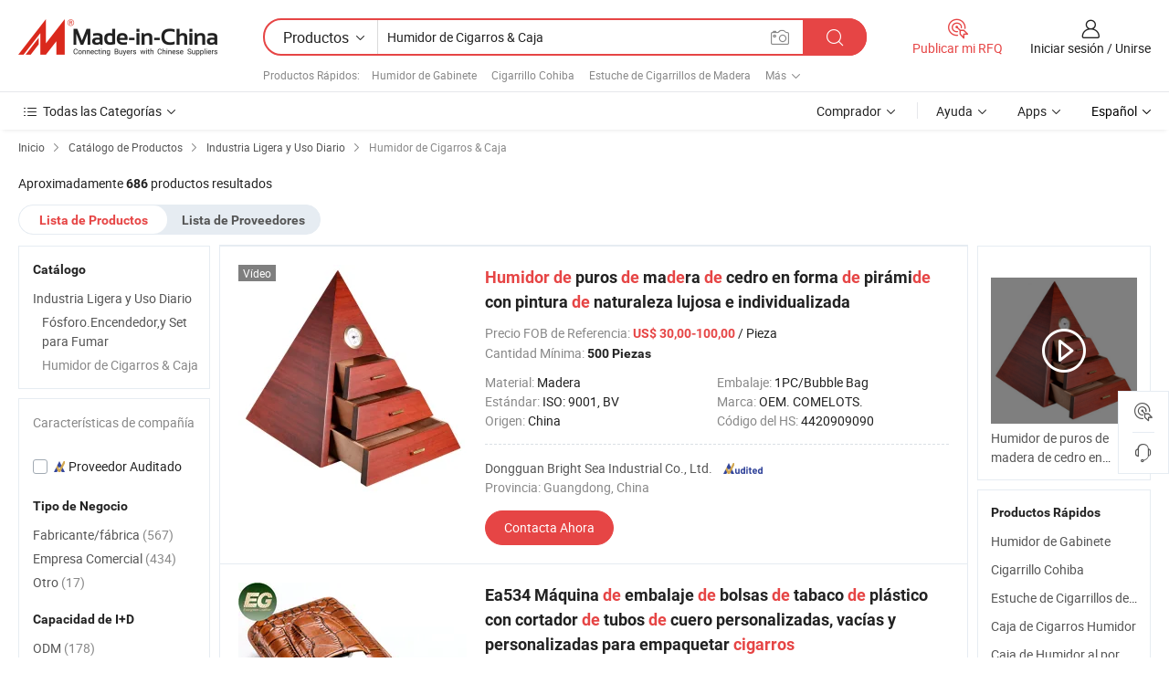

--- FILE ---
content_type: text/html;charset=UTF-8
request_url: https://es.made-in-china.com/category23_Light-Industry-Daily-Use/Cigar-Humidor-Case_1.html
body_size: 35265
content:
<!DOCTYPE HTML>
<html lang="es">
<head>
    <meta http-equiv="X-UA-Compatible" content="IE=edge,chrome=1" />
<meta charset="UTF-8">
    <title>Humidor de Cigarros &amp; Caja, Humidor de Cigarros &amp; Caja de China catálogo de productos hecho en China</title>
<meta content="Humidor de Cigarros &amp; Caja, Humidor de Cigarros &amp; Cajade China, fabricantes, proveedores de  Humidor de Cigarros &amp; Caja" name="keywords">
    <meta content="lista de productos de Humidor de Cigarros &amp; Caja y productos de Humidor de Cigarros &amp; Caja hecho en China para compradores hispanohablantes a comprar productos de Humidor de Cigarros &amp; Caja de China" name="description">
<meta http-equiv="Content-Type" content="text/html; charset=UTF-8" />
            








                  	    <link rel="canonical" href='https://es.made-in-china.com/category23_Light-Industry-Daily-Use/Cigar-Humidor-Case_1.html'/>
		<link rel="next" href='https://es.made-in-china.com/category23_Light-Industry-Daily-Use/Cigar-Humidor-Case_2.html'/>
                  
                        <link type="text/css" rel="stylesheet" href="https://www.micstatic.com/mlan/css/searchList/searchList_be5ff45d.css" />                            <!-- Polyfill Code Begin --><script chaset="utf-8" type="text/javascript" src="https://www.micstatic.com/polyfill/polyfill-simplify_eb12d58d.js"></script><!-- Polyfill Code End --></head>
<body style="min-width: 1024px;"  probe-clarity="false" >
<div class="auto-size">
    <div id="header" ></div>
<script>
    function headerMlanInit() {
        const funcName = 'headerMlan';
        const app = new window[funcName]({target: document.getElementById('header'), props: {props: {"pageType":4,"logoTitle":"Fabricantes y proveedores","logoUrl":null,"base":{"buyerInfo":{"service":"Servicio","newUserGuide":"Guía de Nuevo Usuario","auditReport":"Audited Suppliers' Reports","meetSuppliers":"Meet Suppliers","onlineTrading":"Secured Trading Service","buyerCenter":"Centro del Comprador","contactUs":"Contáctenos","search":"Buscar","prodDirectory":"Directorio de Productos","supplierDiscover":"Supplier Discover","sourcingRequest":"Publicar Solicitud de Compra","quickLinks":"Quick Links","myFavorites":"Mis Favoritos","visitHistory":"Historial de Navegación","buyer":"Comprador","blog":"Perspectivas Comerciales"},"supplierInfo":{"supplier":"Proveedor","joinAdvance":"加入高级会员","tradeServerMarket":"外贸服务市场","memberHome":"外贸e家","cloudExpo":"Smart Expo云展会","onlineTrade":"交易服务","internationalLogis":"国际物流","northAmericaBrandSailing":"北美全渠道出海","micDomesticTradeStation":"中国制造网内贸站"},"helpInfo":{"whyMic":"Why Made-in-China.com","auditSupplierWay":"How do we audit suppliers","securePaymentWay":"How do we secure payment","submitComplaint":"Presentar una queja","contactUs":"Contáctenos","faq":"Preguntas más frecuentes","help":"Ayuda"},"appsInfo":{"downloadApp":"¡Descargar App!","forBuyer":"Para Comprador","forSupplier":"Para Proveedor","exploreApp":"Explora los descuentos exclusivos de la App","apps":"Apps"},"languages":[{"lanCode":0,"simpleName":"en","name":"English","value":"//www.made-in-china.com/"},{"lanCode":5,"simpleName":"es","name":"Español","value":"//es.made-in-china.com/"},{"lanCode":4,"simpleName":"pt","name":"Português","value":"//pt.made-in-china.com/"},{"lanCode":2,"simpleName":"fr","name":"Français","value":"//fr.made-in-china.com/"},{"lanCode":3,"simpleName":"ru","name":"Русский язык","value":"//ru.made-in-china.com/"},{"lanCode":8,"simpleName":"it","name":"Italiano","value":"//it.made-in-china.com/"},{"lanCode":6,"simpleName":"de","name":"Deutsch","value":"//de.made-in-china.com/"},{"lanCode":7,"simpleName":"nl","name":"Nederlands","value":"//nl.made-in-china.com/"},{"lanCode":9,"simpleName":"sa","name":"العربية","value":"//sa.made-in-china.com/"},{"lanCode":11,"simpleName":"kr","name":"한국어","value":"//kr.made-in-china.com/"},{"lanCode":10,"simpleName":"jp","name":"日本語","value":"//jp.made-in-china.com/"},{"lanCode":12,"simpleName":"hi","name":"हिन्दी","value":"//hi.made-in-china.com/"},{"lanCode":13,"simpleName":"th","name":"ภาษาไทย","value":"//th.made-in-china.com/"},{"lanCode":14,"simpleName":"tr","name":"Türkçe","value":"//tr.made-in-china.com/"},{"lanCode":15,"simpleName":"vi","name":"Tiếng Việt","value":"//vi.made-in-china.com/"},{"lanCode":16,"simpleName":"id","name":"Bahasa Indonesia","value":"//id.made-in-china.com/"}],"showMlan":true,"showRules":false,"rules":"Rules","language":"es","menu":"Menú","subTitle":null,"subTitleLink":null},"categoryRegion":{"categories":"Todas las Categorías","categoryList":[{"name":"Agricultura y Alimento","value":"https://es.made-in-china.com/category1_Agriculture-Food/Agriculture-Food_usssssssss.html","catCode":"1000000000"},{"name":"Ropa y Accesorios","value":"https://es.made-in-china.com/category1_Apparel-Accessories/Apparel-Accessories_uussssssss.html","catCode":"1100000000"},{"name":"Artes y Antigüedades","value":"https://es.made-in-china.com/category1_Arts-Crafts/Arts-Crafts_uyssssssss.html","catCode":"1200000000"},{"name":"Piezas y Accesorios de Auto y de Moto","value":"https://es.made-in-china.com/category1_Auto-Motorcycle-Parts-Accessories/Auto-Motorcycle-Parts-Accessories_yossssssss.html","catCode":"2900000000"},{"name":"Bolsas, Maletínes y Cajas","value":"https://es.made-in-china.com/category1_Bags-Cases-Boxes/Bags-Cases-Boxes_yhssssssss.html","catCode":"2600000000"},{"name":"Productos Químicos","value":"https://es.made-in-china.com/category1_Chemicals/Chemicals_uissssssss.html","catCode":"1300000000"},{"name":"Productos de Computadora","value":"https://es.made-in-china.com/category1_Computer-Products/Computer-Products_iissssssss.html","catCode":"3300000000"},{"name":"Construcción y Decoración","value":"https://es.made-in-china.com/category1_Construction-Decoration/Construction-Decoration_ugssssssss.html","catCode":"1500000000"},{"name":"Electrónicos de Consumo","value":"https://es.made-in-china.com/category1_Consumer-Electronics/Consumer-Electronics_unssssssss.html","catCode":"1400000000"},{"name":"Producto Eléctrico y Electrónico","value":"https://es.made-in-china.com/category1_Electrical-Electronics/Electrical-Electronics_uhssssssss.html","catCode":"1600000000"},{"name":"Mueble","value":"https://es.made-in-china.com/category1_Furniture/Furniture_yessssssss.html","catCode":"2700000000"},{"name":"Salud y Medicina","value":"https://es.made-in-china.com/category1_Health-Medicine/Health-Medicine_uessssssss.html","catCode":"1700000000"},{"name":"Equipo y Componentes Industriales","value":"https://es.made-in-china.com/category1_Industrial-Equipment-Components/Industrial-Equipment-Components_inssssssss.html","catCode":"3400000000"},{"name":"Instrumentos y Medidores","value":"https://es.made-in-china.com/category1_Instruments-Meters/Instruments-Meters_igssssssss.html","catCode":"3500000000"},{"name":"Industria Ligera y Uso Diario","value":"https://es.made-in-china.com/category1_Light-Industry-Daily-Use/Light-Industry-Daily-Use_urssssssss.html","catCode":"1800000000"},{"name":"Lámparas y Faroles","value":"https://es.made-in-china.com/category1_Lights-Lighting/Lights-Lighting_isssssssss.html","catCode":"3000000000"},{"name":"Maquinaria de Procesamiento","value":"https://es.made-in-china.com/category1_Manufacturing-Processing-Machinery/Manufacturing-Processing-Machinery_uossssssss.html","catCode":"1900000000"},{"name":"Metalurgia, Mineral y Energía","value":"https://es.made-in-china.com/category1_Metallurgy-Mineral-Energy/Metallurgy-Mineral-Energy_ysssssssss.html","catCode":"2000000000"},{"name":"Suministros de Oficina","value":"https://es.made-in-china.com/category1_Office-Supplies/Office-Supplies_yrssssssss.html","catCode":"2800000000"},{"name":"Embalaje e Impresión","value":"https://es.made-in-china.com/category1_Packaging-Printing/Packaging-Printing_ihssssssss.html","catCode":"3600000000"},{"name":"Seguridad y Protección","value":"https://es.made-in-china.com/category1_Security-Protection/Security-Protection_ygssssssss.html","catCode":"2500000000"},{"name":"Servicio","value":"https://es.made-in-china.com/category1_Service/Service_ynssssssss.html","catCode":"2400000000"},{"name":"Artículos de Deporte y Recreación","value":"https://es.made-in-china.com/category1_Sporting-Goods-Recreation/Sporting-Goods-Recreation_iussssssss.html","catCode":"3100000000"},{"name":"Producto Textil","value":"https://es.made-in-china.com/category1_Textile/Textile_yussssssss.html","catCode":"2100000000"},{"name":"Herramientas y Ferretería","value":"https://es.made-in-china.com/category1_Tools-Hardware/Tools-Hardware_iyssssssss.html","catCode":"3200000000"},{"name":"Juguetes","value":"https://es.made-in-china.com/category1_Toys/Toys_yyssssssss.html","catCode":"2200000000"},{"name":"Transporte","value":"https://es.made-in-china.com/category1_Transportation/Transportation_yissssssss.html","catCode":"2300000000"}],"more":"Más"},"searchRegion":{"show":true,"lookingFor":"Cuéntanos lo que estás buscando...","homeUrl":"//es.made-in-china.com","products":"Productos","suppliers":"Proveedores","uploadImage":"Subir Imagen","max20MbPerImage":"Máximo 20 MB por imagen","yourRecentKeywords":"Tus Palabras Clave Recientes","clearHistory":"Borrar Historial","popularSearches":"Búsquedas Relacionadas","relatedSearches":"Más","more":null,"maxSizeErrorMsg":"Subida fallida. El tamaño máximo de la imagen es de 20 MB.","noNetworkErrorMsg":"No hay conexión de red. Por favor revise su configuración de red y inténtelo de nuevo.","uploadFailedErrorMsg":"Carga fallida. Formato de imagen incorrecto. Formatos admitidos: JPG, PNG, BMP.","relatedList":[{"word":"Humidor de Gabinete","adsData":null,"link":"//es.made-in-china.com/tag_search_product/Cabinet-Humidor_uygygnrn_1.html","title":"Humidor de Gabinete"},{"word":"Cigarrillo Cohiba","adsData":null,"link":"//es.made-in-china.com/tag_search_product/Cohiba-Cigarette_ysneoiyn_1.html","title":"Cigarrillo Cohiba"},{"word":"Estuche de Cigarrillos de Madera","adsData":null,"link":"//es.made-in-china.com/tag_search_product/Wood-Cigarette-Case_uuoronsuhn_1.html","title":"Estuche de Cigarrillos de Madera"},{"word":"Caja de Cigarros Humidor","adsData":null,"link":"//es.made-in-china.com/tag_search_product/Cigarette-Box-Humidor_uysssgrsyn_1.html","title":"Caja de Cigarros Humidor"},{"word":"Caja de Humidor al por Mayor","adsData":null,"link":"//es.made-in-china.com/tag_search_product/Wholesale-Humidor-Case_uysssgrunn_1.html","title":"Caja de Humidor al por Mayor"},{"word":"Humedor Biométrico","adsData":null,"link":"//es.made-in-china.com/tag_search_product/Biometric-Humidor_uysssgruen_1.html","title":"Humedor Biométrico"},{"word":"Humidor de Madera para Cigarrillos","adsData":null,"link":"//es.made-in-china.com/tag_search_product/Cigarette-Humidor-Wood_uysssgrsgn_1.html","title":"Humidor de Madera para Cigarrillos"},{"word":"Cohiba","adsData":null,"link":"//es.made-in-china.com/tag_search_product/Cohiba_uuooniyein_1.html","title":"Cohiba"},{"word":"Manga de Cuero Más Ligera","adsData":null,"link":"//es.made-in-china.com/tag_search_product/Lighter-Sleeve-Leather_uysssgrysn_1.html","title":"Manga de Cuero Más Ligera"},{"word":"Caja de Humidor para Cigarrillos","adsData":null,"link":"//es.made-in-china.com/tag_search_product/Cigarette-Humidor-Box_uuoroirren_1.html","title":"Caja de Humidor para Cigarrillos"},{"word":"Bolsa de Tabaco de Liar al por Mayor","adsData":null,"link":"//es.made-in-china.com/tag_search_product/Wholesale-Rolling-Tobacco-Pouch_uysssgrsrn_1.html","title":"Bolsa de Tabaco de Liar al por Mayor"},{"word":"Estuche de Cubiertos de Madera","adsData":null,"link":"//es.made-in-china.com/tag_search_product/Wood-Cutlery-Case_uysssgryin_1.html","title":"Estuche de Cubiertos de Madera"},{"word":"Humidor de Escritorio","adsData":null,"link":"//es.made-in-china.com/tag_search_product/Desktop-Humidor_uysssgeoin_1.html","title":"Humidor de Escritorio"},{"word":"Bolsita de Cuero de Tabaco","adsData":null,"link":"//es.made-in-china.com/tag_search_product/Tobacco-Leather-Pouch_uysssgryhn_1.html","title":"Bolsita de Cuero de Tabaco"},{"word":"Gabinete Humidor para Cigarrillos y Refrigerador","adsData":null,"link":"//es.made-in-china.com/tag_search_product/Cigarette-Fridge-Cabinet-Humidor_uysssgeohn_1.html","title":"Gabinete Humidor para Cigarrillos y Refrigerador"}],"relatedTitle":"Productos Rápidos","relatedTitleLink":"https://es.made-in-china.com/tag_search_Sealing-Packaging-Storage-Shelving/uugg_1.html","formParams":null,"mlanFormParams":{"keyword":"Humidor de Cigarros & Caja","inputkeyword":"Humidor de Cigarros & Caja","type":"Product","currentTab":"1","currentPage":null,"currentCat":"uryisyssss","currentRegion":"","currentProp":"","submitPageUrl":"/multi_category23_Light-Industry-Daily-Use/Cigar-Humidor-Case.html","parentCat":null,"otherSearch":null,"currentAllCatalogCodes":null,"sgsMembership":null,"memberLevel":null,"topOrder":"0","size":"30","more":"más","less":"less","staticUrl50":"/category23_Light-Industry-Daily-Use/Cigar-Humidor-Case_uryisyssss_50_1.html","staticUrl10":"/category23_Light-Industry-Daily-Use/Cigar-Humidor-Case_uryisyssss_10_1.html","staticUrl30":"/category23_Light-Industry-Daily-Use/Cigar-Humidor-Case_uryisyssss_1.html","condition":"0","conditionParamsList":[{"condition":"0","conditionName":null,"action":"/productSearch?keyword=#word#","searchUrl":null,"inputPlaceholder":null},{"condition":"1","conditionName":null,"action":"/companySearch?keyword=#word#","searchUrl":null,"inputPlaceholder":null}]},"enterKeywordTips":"Introduzca una palabra clave al menos para su búsqueda."},"frequentRegion":{"rfq":{"rfq":"Publicar mi RFQ","searchRfq":"Search RFQs","acquireRfqHover":"Cuéntanos qué necesitas y prueba la manera fácil de obtener cotizaciones !","searchRfqHover":"Discover quality RFQs and connect with big-budget buyers"},"account":{"account":"Cuenta","signIn":"Iniciar sesión","join":"Unirse","newUser":"Nuevo Usuario","joinFree":"Unirse","or":"O","socialLogin":"Al hacer clic en Iniciar Sesión, Unirse Gratis o Continuar con Facebook, Linkedin, Twitter, Google, %s, acepto el %sUser Agreement%s y la %sPrivacy Policy%s","message":"Mensajes","quotes":"Citas","orders":"Pedidos","favorites":"Favoritos","visitHistory":"Historial de Navegación","postSourcingRequest":"Publicar Solicitud de Compra","hi":"Hola","signOut":"Desconectar","manageProduct":"Gestionar Productos","editShowroom":"Editar sala de exposición","username":"","userType":null,"foreignIP":true,"currentYear":2026,"userAgreement":"Acuerdo de Usuario","privacyPolicy":"Política de Privacidad"},"message":{"message":"Mensajes","signIn":"Iniciar sesión","join":"Unirse","newUser":"Nuevo Usuario","joinFree":"Unirse","viewNewMsg":"Sign in to view the new messages","inquiry":"Consultas","rfq":"RFQs","awaitingPayment":"Awaiting payments","chat":"Charlar","awaitingQuotation":"Esperando cotizaciones"},"cart":{"cart":"Cesta de Consultas"}},"busiRegion":null,"previewRegion":null}}});
		const hoc=o=>(o.__proto__.$get=function(o){return this.$$.ctx[this.$$.props[o]]},o.__proto__.$getKeys=function(){return Object.keys(this.$$.props)},o.__proto__.$getProps=function(){return this.$get("props")},o.__proto__.$setProps=function(o){var t=this.$getKeys(),s={},p=this;t.forEach(function(o){s[o]=p.$get(o)}),s.props=Object.assign({},s.props,o),this.$set(s)},o.__proto__.$help=function(){console.log("\n            $set(props): void             | 设置props的值\n            $get(key: string): any        | 获取props指定key的值\n            $getKeys(): string[]          | 获取props所有key\n            $getProps(): any              | 获取props里key为props的值（适用nail）\n            $setProps(params: any): void  | 设置props里key为props的值（适用nail）\n            $on(ev, callback): func       | 添加事件监听，返回移除事件监听的函数\n            $destroy(): void              | 销毁组件并触发onDestroy事件\n        ")},o);
        window[`${funcName}Api`] = hoc(app);
    };
</script>
<script type="text/javascript" onload="headerMlanInit()" src="https://www.micstatic.com/nail/pc/header-mlan_6f301846.js"></script>
    <div class="page cf">
        <div class="page-wrap search-list cf">
                    <div class="crumb">
        <span>
            <a href="//es.made-in-china.com"  rel="nofollow">
                <span>Inicio</span>
            </a>
        </span>
        <i class="ob-icon icon-right"></i>
        <span>
            <a href="/html/category.html" rel="nofollow">
                <span>Catálogo de Productos</span>
            </a>
        </span>
        <i class="ob-icon icon-right"></i>
                      <span>
                <a href="https://es.made-in-china.com/category1_Light-Industry-Daily-Use/Light-Industry-Daily-Use_urssssssss.html" rel="nofollow">
                    <span>Industria Ligera y Uso Diario</span>
                </a>
            </span>
            <i class="ob-icon icon-right"></i>
			 			      			 <span>Humidor de Cigarros &amp; Caja</span>
    			 			                </div>            <div style="margin-top: 20px">
                                    <span class="num-found">Aproximadamente <strong>686</strong> productos resultados</span>
                            </div>

            <div class="search-filter-bar">
                <div class="list-tab">
                    <ul class="tab">
                        <li class="selected">
                            <a>Lista de Productos</a>
                        </li>
                        <li>
                                                                                                <a href='/company_Light-Industry-Daily-Use/Cigar-Humidor-Case_1.html' rel="nofollow">Lista de Proveedores</a>
                                                                                    </li>
                    </ul>
                </div>
            </div>

            <div class="search-list-container main-wrap">
                <div class="main">
                                        
                    <!-- 多语产品price页面 MIC-64966 -->
                                            <!-- 多语产品页面 -->
                        <div class="search-list">
    <div class="prod-list">
            <!-- toprank -->
                                            <!-- prod -->
<div class="list-node " faw-module="Search_prod_list">
    <div class="list-node-content cf">
        <div class="prod-content">
            <div class="prod-info">
                <h2 class="product-name">
                                                            <a href="//es.made-in-china.com/co_bscomelots/product_Individualized-Luxurious-Nature-Painting-Pyramid-Shaped-Cedar-Wood-Cigar-Humidor_uoynnshiyy.html" target="_blank" title="Humidor de puros de madera de cedro en forma de pirámide con pintura de naturaleza lujosa e individualizada" ads-data="st:2,pdid:zZHtnriAIYpe,pcid:abTQyARjsVct,a:1,ads_tp:,ads_id:,srv_id:,flx_deliv_tp:comb" faw-exposure>
                        <strong>Humidor</strong> <strong>de</strong> puros <strong>de</strong> ma<strong>de</strong>ra <strong>de</strong> cedro en forma <strong>de</strong> pirámi<strong>de</strong> con pintura <strong>de</strong> naturaleza lujosa e individualizada
                    </a>
                </h2>

                                    <div class="product-property">
			Precio FOB de Referencia:
        <span class="info">
		    <strong class="price">US$ 30,00-100,00</strong> / Pieza	    </span>
		<br/>
				Cantidad Mínima:
        <span class="info">
			<strong>500 Piezas</strong>
		</span>
		<br/>
	</div>

                
                <div class="extra-property cf">
                    <ul class="property-list">
                                                    <li class="J-faketitle ellipsis">
                                Material: <span class="property-val">Madera</span>
                            </li>
                                                    <li class="J-faketitle ellipsis">
                                Embalaje: <span class="property-val">1PC/Bubble Bag</span>
                            </li>
                                                    <li class="J-faketitle ellipsis">
                                Estándar: <span class="property-val">ISO: 9001, BV</span>
                            </li>
                                                    <li class="J-faketitle ellipsis">
                                Marca: <span class="property-val">OEM. COMELOTS.</span>
                            </li>
                                                    <li class="J-faketitle ellipsis">
                                Origen: <span class="property-val">China</span>
                            </li>
                                                    <li class="J-faketitle ellipsis">
                                Código del HS: <span class="property-val">4420909090</span>
                            </li>
                                            </ul>
                </div>
                <div class="pro-extra">
    <ul class="company-info">
        <li class="">
            <div class="compnay-name-li J-compnay-name-li">
                <div class="auth-list J-auth-list">
                                                                                                                                                                                                                                                                                                                                                                                                                                        <div class="auth auth-as">
                            <span class="auth-gold-span left_2 as-logo" data-title="Auditado por una agencia de inspección externa independiente">
                                <img class="auth-icon ico-audited" src="https://www.micstatic.com/common/img/icon-new/as_32.png" alt="Proveedor Auditado">
                            </span>
                        </div>
                                    </div>
                                     <a ads-data="st:3,pcid:abTQyARjsVct,a:1" href="https://es.made-in-china.com/co_bscomelots/" target="_blank" >
                        <span> Dongguan Bright Sea Industrial Co., Ltd.</span>
                    </a>
                             </div>
        </li>
        <li class="ellipsis">
            <span>
                Provincia: Guangdong, China            </span>
        </li>
    </ul>
</div>                <div class="prod-btn">
                                                                                    <a  href="https://www.made-in-china.com/sendInquiry/prod_zZHtnriAIYpe_abTQyARjsVct.html?plant=es&from=search&type=cs&target=prod&catcode=1823020000&smode=pc"
                            target="_blank" rel="nofollow" class="btn btn-main" ads-data="st:5,pdid:zZHtnriAIYpe,pcid:abTQyARjsVct,a:1,ads_tp:,ads_id:,srv_id:,flx_deliv_tp:comb">
                                                        <span class="btn-main-text">Contacta Ahora</span>
                        </a>
                                                            <b class="tm3_chat_status" lan="es" tmlan="es"  dataId="abTQyARjsVct_zZHtnriAIYpe_1"
                       inquiry="https://www.made-in-china.com/sendInquiry/prod_zZHtnriAIYpe_abTQyARjsVct.html?plant=es&from=search&type=cs&target=prod&catcode=1823020000&smode=pc"
                       processor="chat" cid="abTQyARjsVct"  style="display:none"></b>
                </div>
            </div>
        </div>
        <div class="prod-img img-total slide-prod J-slider-prod">
            <div class="prod-img-wrap">
                                <div class="img-box swiper-container J-slider-prod-box">
                                            <div class="img-list swiper-wrapper prod-banner-list" id="banner-slider">
                                                        
                                                            
                                                                                                                                    <a rel="nofollow" class="img-wrap swiper-slide img-thumb-auto"  href="//es.made-in-china.com/co_bscomelots/product_Individualized-Luxurious-Nature-Painting-Pyramid-Shaped-Cedar-Wood-Cigar-Humidor_uoynnshiyy.html" target="_blank" ads-data="st:8,pdid:zZHtnriAIYpe,pcid:abTQyARjsVct,a:1,ads_tp:,ads_id:,srv_id:,flx_deliv_tp:comb">
                                        <div class="img-thumb-inner">
                                                                                                                                                <img class="J-gif-mainPic" src="https://image.made-in-china.com/201f0j10YbcVumUkbMRv/Individualized-Luxurious-Nature-Painting-Pyramid-Shaped-Cedar-Wood-Cigar-Humidor.webp" alt="Humidor de puros de madera de cedro en forma de pirámide con pintura de naturaleza lujosa e individualizada">
                                                                                                                                    </div>
                                    </a>
                                                                    <a rel="nofollow" class="img-wrap swiper-slide img-thumb-auto"  href="//es.made-in-china.com/co_bscomelots/product_Individualized-Luxurious-Nature-Painting-Pyramid-Shaped-Cedar-Wood-Cigar-Humidor_uoynnshiyy.html" target="_blank" ads-data="st:8,pdid:zZHtnriAIYpe,pcid:abTQyARjsVct,a:2,ads_tp:,ads_id:,srv_id:,flx_deliv_tp:comb">
                                        <div class="img-thumb-inner">
                                                                                            <img class="J-trigger-lazyload" src="https://www.micstatic.com/common/img/space.png?_v=1769151414715" alt="Humidor de puros de madera de cedro en forma de pirámide con pintura de naturaleza lujosa e individualizada"
                                                     data-original="https://image.made-in-china.com/201f0j10pqcVrRGsaCYB/Individualized-Luxurious-Nature-Painting-Pyramid-Shaped-Cedar-Wood-Cigar-Humidor.webp">
                                                                                    </div>
                                    </a>
                                                                    <a rel="nofollow" class="img-wrap swiper-slide img-thumb-auto"  href="//es.made-in-china.com/co_bscomelots/product_Individualized-Luxurious-Nature-Painting-Pyramid-Shaped-Cedar-Wood-Cigar-Humidor_uoynnshiyy.html" target="_blank" ads-data="st:8,pdid:zZHtnriAIYpe,pcid:abTQyARjsVct,a:3,ads_tp:,ads_id:,srv_id:,flx_deliv_tp:comb">
                                        <div class="img-thumb-inner">
                                                                                            <img class="J-trigger-lazyload" src="https://www.micstatic.com/common/img/space.png?_v=1769151414715" alt="Humidor de puros de madera de cedro en forma de pirámide con pintura de naturaleza lujosa e individualizada"
                                                     data-original="https://image.made-in-china.com/201f0j10zcblpqRGOvYB/Individualized-Luxurious-Nature-Painting-Pyramid-Shaped-Cedar-Wood-Cigar-Humidor.webp">
                                                                                    </div>
                                    </a>
                                                                    <a rel="nofollow" class="img-wrap swiper-slide img-thumb-auto"  href="//es.made-in-china.com/co_bscomelots/product_Individualized-Luxurious-Nature-Painting-Pyramid-Shaped-Cedar-Wood-Cigar-Humidor_uoynnshiyy.html" target="_blank" ads-data="st:8,pdid:zZHtnriAIYpe,pcid:abTQyARjsVct,a:4,ads_tp:,ads_id:,srv_id:,flx_deliv_tp:comb">
                                        <div class="img-thumb-inner">
                                                                                            <img class="J-trigger-lazyload" src="https://www.micstatic.com/common/img/space.png?_v=1769151414715" alt="Humidor de puros de madera de cedro en forma de pirámide con pintura de naturaleza lujosa e individualizada"
                                                     data-original="https://image.made-in-china.com/201f0j10kdrhgwtWCnuG/Individualized-Luxurious-Nature-Painting-Pyramid-Shaped-Cedar-Wood-Cigar-Humidor.webp">
                                                                                    </div>
                                    </a>
                                                                    <a rel="nofollow" class="img-wrap swiper-slide img-thumb-auto"  href="//es.made-in-china.com/co_bscomelots/product_Individualized-Luxurious-Nature-Painting-Pyramid-Shaped-Cedar-Wood-Cigar-Humidor_uoynnshiyy.html" target="_blank" ads-data="st:8,pdid:zZHtnriAIYpe,pcid:abTQyARjsVct,a:5,ads_tp:,ads_id:,srv_id:,flx_deliv_tp:comb">
                                        <div class="img-thumb-inner">
                                                                                            <img class="J-trigger-lazyload" src="https://www.micstatic.com/common/img/space.png?_v=1769151414715" alt="Humidor de puros de madera de cedro en forma de pirámide con pintura de naturaleza lujosa e individualizada"
                                                     data-original="https://image.made-in-china.com/201f0j10TkficVRsCJun/Individualized-Luxurious-Nature-Painting-Pyramid-Shaped-Cedar-Wood-Cigar-Humidor.webp">
                                                                                    </div>
                                    </a>
                                                                    <a rel="nofollow" class="img-wrap swiper-slide img-thumb-auto"  href="//es.made-in-china.com/co_bscomelots/product_Individualized-Luxurious-Nature-Painting-Pyramid-Shaped-Cedar-Wood-Cigar-Humidor_uoynnshiyy.html" target="_blank" ads-data="st:8,pdid:zZHtnriAIYpe,pcid:abTQyARjsVct,a:6,ads_tp:,ads_id:,srv_id:,flx_deliv_tp:comb">
                                        <div class="img-thumb-inner">
                                                                                            <img class="J-trigger-lazyload" src="https://www.micstatic.com/common/img/space.png?_v=1769151414715" alt="Humidor de puros de madera de cedro en forma de pirámide con pintura de naturaleza lujosa e individualizada"
                                                     data-original="https://image.made-in-china.com/201f0j10NkMqnVBWEfuY/Individualized-Luxurious-Nature-Painting-Pyramid-Shaped-Cedar-Wood-Cigar-Humidor.webp">
                                                                                    </div>
                                    </a>
                                                                                    </div>
                    
                                            <a href="//es.made-in-china.com/co_bscomelots/product_Individualized-Luxurious-Nature-Painting-Pyramid-Shaped-Cedar-Wood-Cigar-Humidor_uoynnshiyy.html" target="_blank" rel="nofollow" target="_blank" class="has-icon has-video-icon" ads-data="st:18,pdid:zZHtnriAIYpe,pcid:abTQyARjsVct,a:1,ads_tp:,ads_id:,srv_id:,flx_deliv_tp:comb">Vídeo</a>
                                                                <a class="img-left J-slide-left" href="javascript:;"><i class="ob-icon icon-left"></i></a>
                        <a class="img-right J-slide-right" href="javascript:;"><i class="ob-icon icon-right"></i></a>
                                    </div>
                                    <div class="pagination J-pagination">
                        <span class="swiper-pagination-switch swiper-visible-switch swiper-active-switch"></span>
                        <span class="swiper-pagination-switch"></span>
                        <span class="swiper-pagination-switch"></span>
                    </div>
                            </div>
        </div>
    </div>
    </div>
                                <!-- prod -->
<div class="list-node " faw-module="Search_prod_list">
    <div class="list-node-content cf">
        <div class="prod-content">
            <div class="prod-info">
                <h2 class="product-name">
                                                            <a href="//es.made-in-china.com/co_evergreen163/product_Ea534-Plastic-Tobacco-Pouch-Bag-Packaging-Machine-with-Cutter-Pipes-Leather-Custom-Empty-Customized-Cigar-Smoke-Packing-Pouches_uoyriunnng.html" target="_blank" title="Ea534 Máquina de embalaje de bolsas de tabaco de plástico con cortador de tubos de cuero personalizadas, vacías y personalizadas para empaquetar cigarros" ads-data="st:2,pdid:lFytaHPdnpWI,pcid:vesnFaxAgzVP,a:2,ads_tp:,ads_id:,srv_id:,flx_deliv_tp:comb" faw-exposure>
                        Ea534 Máquina <strong>de</strong> embalaje <strong>de</strong> bolsas <strong>de</strong> tabaco <strong>de</strong> plástico con cortador <strong>de</strong> tubos <strong>de</strong> cuero personalizadas, vacías y personalizadas para empaquetar <strong>cigarros</strong>
                    </a>
                </h2>

                                    <div class="product-property">
			Precio FOB de Referencia:
        <span class="info">
		    <strong class="price">US$ 5,95-6,95</strong> / Pieza	    </span>
		<br/>
				Cantidad Mínima:
        <span class="info">
			<strong>200 Piezas</strong>
		</span>
		<br/>
	</div>

                
                <div class="extra-property cf">
                    <ul class="property-list">
                                                    <li class="J-faketitle ellipsis">
                                Embalaje: <span class="property-val">Non-Woven Bag and Matte Plastic Bags</span>
                            </li>
                                                    <li class="J-faketitle ellipsis">
                                Estándar: <span class="property-val">L17.8*W3*H9CM</span>
                            </li>
                                                    <li class="J-faketitle ellipsis">
                                Marca: <span class="property-val">No logo</span>
                            </li>
                                                    <li class="J-faketitle ellipsis">
                                Origen: <span class="property-val">China</span>
                            </li>
                                                    <li class="J-faketitle ellipsis">
                                Código del HS: <span class="property-val">4202210090</span>
                            </li>
                                                    <li class="J-faketitle ellipsis">
                                Capacidad de Producción: <span class="property-val">50, 000 PCS/Year</span>
                            </li>
                                            </ul>
                </div>
                <div class="pro-extra">
    <ul class="company-info">
        <li class="">
            <div class="compnay-name-li J-compnay-name-li">
                <div class="auth-list J-auth-list">
                                                                                                                                                                                                                                                                                                                                                                                                                                        <div class="auth auth-as">
                            <span class="auth-gold-span left_2 as-logo" data-title="Auditado por una agencia de inspección externa independiente">
                                <img class="auth-icon ico-audited" src="https://www.micstatic.com/common/img/icon-new/as_32.png" alt="Proveedor Auditado">
                            </span>
                        </div>
                                    </div>
                                     <a ads-data="st:3,pcid:vesnFaxAgzVP,a:2" href="https://es.made-in-china.com/co_evergreen163/" target="_blank" >
                        <span> Guangzhou Evergreen Leather Goods Co., Ltd.</span>
                    </a>
                             </div>
        </li>
        <li class="ellipsis">
            <span>
                Provincia: Guangdong, China            </span>
        </li>
    </ul>
</div>                <div class="prod-btn">
                                                                                    <a  href="https://www.made-in-china.com/sendInquiry/prod_lFytaHPdnpWI_vesnFaxAgzVP.html?plant=es&from=search&type=cs&target=prod&catcode=1823020000&smode=pc"
                            target="_blank" rel="nofollow" class="btn btn-main" ads-data="st:5,pdid:lFytaHPdnpWI,pcid:vesnFaxAgzVP,a:2,ads_tp:,ads_id:,srv_id:,flx_deliv_tp:comb">
                                                        <span class="btn-main-text">Contacta Ahora</span>
                        </a>
                                                            <b class="tm3_chat_status" lan="es" tmlan="es"  dataId="vesnFaxAgzVP_lFytaHPdnpWI_1"
                       inquiry="https://www.made-in-china.com/sendInquiry/prod_lFytaHPdnpWI_vesnFaxAgzVP.html?plant=es&from=search&type=cs&target=prod&catcode=1823020000&smode=pc"
                       processor="chat" cid="vesnFaxAgzVP"  style="display:none"></b>
                </div>
            </div>
        </div>
        <div class="prod-img img-total slide-prod J-slider-prod">
            <div class="prod-img-wrap">
                                <div class="img-box swiper-container J-slider-prod-box">
                                            <div class="img-list swiper-wrapper prod-banner-list" id="banner-slider">
                                                        
                                                            
                                                                                                                                    <a rel="nofollow" class="img-wrap swiper-slide img-thumb-auto"  href="//es.made-in-china.com/co_evergreen163/product_Ea534-Plastic-Tobacco-Pouch-Bag-Packaging-Machine-with-Cutter-Pipes-Leather-Custom-Empty-Customized-Cigar-Smoke-Packing-Pouches_uoyriunnng.html" target="_blank" ads-data="st:8,pdid:lFytaHPdnpWI,pcid:vesnFaxAgzVP,a:1,ads_tp:,ads_id:,srv_id:,flx_deliv_tp:comb">
                                        <div class="img-thumb-inner">
                                                                                                                                                <img class="J-gif-mainPic" src="https://image.made-in-china.com/201f0j10LhOCIfjdAGoz/Ea534-Plastic-Tobacco-Pouch-Bag-Packaging-Machine-with-Cutter-Pipes-Leather-Custom-Empty-Customized-Cigar-Smoke-Packing-Pouches.webp" alt="Ea534 Máquina de embalaje de bolsas de tabaco de plástico con cortador de tubos de cuero personalizadas, vacías y personalizadas para empaquetar cigarros">
                                                                                                                                    </div>
                                    </a>
                                                                    <a rel="nofollow" class="img-wrap swiper-slide img-thumb-auto"  href="//es.made-in-china.com/co_evergreen163/product_Ea534-Plastic-Tobacco-Pouch-Bag-Packaging-Machine-with-Cutter-Pipes-Leather-Custom-Empty-Customized-Cigar-Smoke-Packing-Pouches_uoyriunnng.html" target="_blank" ads-data="st:8,pdid:lFytaHPdnpWI,pcid:vesnFaxAgzVP,a:2,ads_tp:,ads_id:,srv_id:,flx_deliv_tp:comb">
                                        <div class="img-thumb-inner">
                                                                                            <img class="J-trigger-lazyload" src="https://www.micstatic.com/common/img/space.png?_v=1769151414715" alt="Ea534 Máquina de embalaje de bolsas de tabaco de plástico con cortador de tubos de cuero personalizadas, vacías y personalizadas para empaquetar cigarros"
                                                     data-original="https://image.made-in-china.com/201f0j10HlFMDPjCnfoz/Ea534-Plastic-Tobacco-Pouch-Bag-Packaging-Machine-with-Cutter-Pipes-Leather-Custom-Empty-Customized-Cigar-Smoke-Packing-Pouches.webp">
                                                                                    </div>
                                    </a>
                                                                    <a rel="nofollow" class="img-wrap swiper-slide img-thumb-auto"  href="//es.made-in-china.com/co_evergreen163/product_Ea534-Plastic-Tobacco-Pouch-Bag-Packaging-Machine-with-Cutter-Pipes-Leather-Custom-Empty-Customized-Cigar-Smoke-Packing-Pouches_uoyriunnng.html" target="_blank" ads-data="st:8,pdid:lFytaHPdnpWI,pcid:vesnFaxAgzVP,a:3,ads_tp:,ads_id:,srv_id:,flx_deliv_tp:comb">
                                        <div class="img-thumb-inner">
                                                                                            <img class="J-trigger-lazyload" src="https://www.micstatic.com/common/img/space.png?_v=1769151414715" alt="Ea534 Máquina de embalaje de bolsas de tabaco de plástico con cortador de tubos de cuero personalizadas, vacías y personalizadas para empaquetar cigarros"
                                                     data-original="https://image.made-in-china.com/201f0j10HiyeLbZFrUkg/Ea534-Plastic-Tobacco-Pouch-Bag-Packaging-Machine-with-Cutter-Pipes-Leather-Custom-Empty-Customized-Cigar-Smoke-Packing-Pouches.webp">
                                                                                    </div>
                                    </a>
                                                                    <a rel="nofollow" class="img-wrap swiper-slide img-thumb-auto"  href="//es.made-in-china.com/co_evergreen163/product_Ea534-Plastic-Tobacco-Pouch-Bag-Packaging-Machine-with-Cutter-Pipes-Leather-Custom-Empty-Customized-Cigar-Smoke-Packing-Pouches_uoyriunnng.html" target="_blank" ads-data="st:8,pdid:lFytaHPdnpWI,pcid:vesnFaxAgzVP,a:4,ads_tp:,ads_id:,srv_id:,flx_deliv_tp:comb">
                                        <div class="img-thumb-inner">
                                                                                            <img class="J-trigger-lazyload" src="https://www.micstatic.com/common/img/space.png?_v=1769151414715" alt="Ea534 Máquina de embalaje de bolsas de tabaco de plástico con cortador de tubos de cuero personalizadas, vacías y personalizadas para empaquetar cigarros"
                                                     data-original="https://image.made-in-china.com/201f0j10PlneIZscfRbp/Ea534-Plastic-Tobacco-Pouch-Bag-Packaging-Machine-with-Cutter-Pipes-Leather-Custom-Empty-Customized-Cigar-Smoke-Packing-Pouches.webp">
                                                                                    </div>
                                    </a>
                                                                    <a rel="nofollow" class="img-wrap swiper-slide img-thumb-auto"  href="//es.made-in-china.com/co_evergreen163/product_Ea534-Plastic-Tobacco-Pouch-Bag-Packaging-Machine-with-Cutter-Pipes-Leather-Custom-Empty-Customized-Cigar-Smoke-Packing-Pouches_uoyriunnng.html" target="_blank" ads-data="st:8,pdid:lFytaHPdnpWI,pcid:vesnFaxAgzVP,a:5,ads_tp:,ads_id:,srv_id:,flx_deliv_tp:comb">
                                        <div class="img-thumb-inner">
                                                                                            <img class="J-trigger-lazyload" src="https://www.micstatic.com/common/img/space.png?_v=1769151414715" alt="Ea534 Máquina de embalaje de bolsas de tabaco de plástico con cortador de tubos de cuero personalizadas, vacías y personalizadas para empaquetar cigarros"
                                                     data-original="https://image.made-in-china.com/201f0j10WlACzHpabfkJ/Ea534-Plastic-Tobacco-Pouch-Bag-Packaging-Machine-with-Cutter-Pipes-Leather-Custom-Empty-Customized-Cigar-Smoke-Packing-Pouches.webp">
                                                                                    </div>
                                    </a>
                                                                                    </div>
                    
                                                                <a class="img-left J-slide-left" href="javascript:;"><i class="ob-icon icon-left"></i></a>
                        <a class="img-right J-slide-right" href="javascript:;"><i class="ob-icon icon-right"></i></a>
                                    </div>
                                    <div class="pagination J-pagination">
                        <span class="swiper-pagination-switch swiper-visible-switch swiper-active-switch"></span>
                        <span class="swiper-pagination-switch"></span>
                        <span class="swiper-pagination-switch"></span>
                    </div>
                            </div>
        </div>
    </div>
    </div>
                                <!-- prod -->
<div class="list-node " faw-module="Search_prod_list">
    <div class="list-node-content cf">
        <div class="prod-content">
            <div class="prod-info">
                <h2 class="product-name">
                                                            <a href="//es.made-in-china.com/co_dianya518/product_Customized-Deisgn-Spanish-Cedar-Cigar-Boxes-Cigar-Humidor-Collections-Box_uoygonrnny.html" target="_blank" title="Cajas de cigarros de cedro español de diseño personalizado, colecciones de humidificadores de cigarros" ads-data="st:2,pdid:iZkaHDOlEpYj,pcid:DbcnzMsVXtlh,a:3,ads_tp:,ads_id:,srv_id:,flx_deliv_tp:comb" faw-exposure>
                        <strong>Caja</strong>s <strong>de</strong> <strong>cigarros</strong> <strong>de</strong> cedro español <strong>de</strong> diseño personalizado, colecciones <strong>de</strong> humidificadores <strong>de</strong> <strong>cigarros</strong>
                    </a>
                </h2>

                                    <div class="product-property">
			Precio FOB de Referencia:
        <span class="info">
		    <strong class="price">US$ 50,00-80,00</strong> / Pieza	    </span>
		<br/>
				Cantidad Mínima:
        <span class="info">
			<strong>300 Piezas</strong>
		</span>
		<br/>
	</div>

                
                <div class="extra-property cf">
                    <ul class="property-list">
                                                    <li class="J-faketitle ellipsis">
                                Material: <span class="property-val">Madera</span>
                            </li>
                                                    <li class="J-faketitle ellipsis">
                                Embalaje: <span class="property-val">Carton</span>
                            </li>
                                                    <li class="J-faketitle ellipsis">
                                Estándar: <span class="property-val">customed</span>
                            </li>
                                                    <li class="J-faketitle ellipsis">
                                Marca: <span class="property-val">dianya</span>
                            </li>
                                                    <li class="J-faketitle ellipsis">
                                Origen: <span class="property-val">China</span>
                            </li>
                                                    <li class="J-faketitle ellipsis">
                                Código del HS: <span class="property-val">4420909090</span>
                            </li>
                                            </ul>
                </div>
                <div class="pro-extra">
    <ul class="company-info">
        <li class="">
            <div class="compnay-name-li J-compnay-name-li">
                <div class="auth-list J-auth-list">
                                                                                                                                                                                                                                                                                                                                                                                                                                        <div class="auth auth-as">
                            <span class="auth-gold-span left_2 as-logo" data-title="Auditado por una agencia de inspección externa independiente">
                                <img class="auth-icon ico-audited" src="https://www.micstatic.com/common/img/icon-new/as_32.png" alt="Proveedor Auditado">
                            </span>
                        </div>
                                    </div>
                                     <a ads-data="st:3,pcid:DbcnzMsVXtlh,a:3" href="https://es.made-in-china.com/co_dianya518/" target="_blank" >
                        <span> Dongguan DianYa Packaging MFG. Co., Ltd.</span>
                    </a>
                             </div>
        </li>
        <li class="ellipsis">
            <span>
                Provincia: Guangdong, China            </span>
        </li>
    </ul>
</div>                <div class="prod-btn">
                                                                                    <a  href="https://www.made-in-china.com/sendInquiry/prod_iZkaHDOlEpYj_DbcnzMsVXtlh.html?plant=es&from=search&type=cs&target=prod&catcode=1823020000&smode=pc"
                            target="_blank" rel="nofollow" class="btn btn-main" ads-data="st:5,pdid:iZkaHDOlEpYj,pcid:DbcnzMsVXtlh,a:3,ads_tp:,ads_id:,srv_id:,flx_deliv_tp:comb">
                                                        <span class="btn-main-text">Contacta Ahora</span>
                        </a>
                                                            <b class="tm3_chat_status" lan="es" tmlan="es"  dataId="DbcnzMsVXtlh_iZkaHDOlEpYj_1"
                       inquiry="https://www.made-in-china.com/sendInquiry/prod_iZkaHDOlEpYj_DbcnzMsVXtlh.html?plant=es&from=search&type=cs&target=prod&catcode=1823020000&smode=pc"
                       processor="chat" cid="DbcnzMsVXtlh"  style="display:none"></b>
                </div>
            </div>
        </div>
        <div class="prod-img img-total slide-prod J-slider-prod">
            <div class="prod-img-wrap">
                                <div class="img-box swiper-container J-slider-prod-box">
                                            <div class="img-list swiper-wrapper prod-banner-list" id="banner-slider">
                                                        
                                                            
                                                                                                                                    <a rel="nofollow" class="img-wrap swiper-slide img-thumb-auto"  href="//es.made-in-china.com/co_dianya518/product_Customized-Deisgn-Spanish-Cedar-Cigar-Boxes-Cigar-Humidor-Collections-Box_uoygonrnny.html" target="_blank" ads-data="st:8,pdid:iZkaHDOlEpYj,pcid:DbcnzMsVXtlh,a:1,ads_tp:,ads_id:,srv_id:,flx_deliv_tp:comb">
                                        <div class="img-thumb-inner">
                                                                                                                                                <img class="J-gif-mainPic" src="https://image.made-in-china.com/201f0j10HMYhIFVBbauy/Customized-Deisgn-Spanish-Cedar-Cigar-Boxes-Cigar-Humidor-Collections-Box.webp" alt="Cajas de cigarros de cedro español de diseño personalizado, colecciones de humidificadores de cigarros">
                                                                                                                                    </div>
                                    </a>
                                                                    <a rel="nofollow" class="img-wrap swiper-slide img-thumb-auto"  href="//es.made-in-china.com/co_dianya518/product_Customized-Deisgn-Spanish-Cedar-Cigar-Boxes-Cigar-Humidor-Collections-Box_uoygonrnny.html" target="_blank" ads-data="st:8,pdid:iZkaHDOlEpYj,pcid:DbcnzMsVXtlh,a:2,ads_tp:,ads_id:,srv_id:,flx_deliv_tp:comb">
                                        <div class="img-thumb-inner">
                                                                                            <img class="J-trigger-lazyload" src="https://www.micstatic.com/common/img/space.png?_v=1769151414715" alt="Cajas de cigarros de cedro español de diseño personalizado, colecciones de humidificadores de cigarros"
                                                     data-original="https://image.made-in-china.com/201f0j10VeGiIQlhvagO/Customized-Deisgn-Spanish-Cedar-Cigar-Boxes-Cigar-Humidor-Collections-Box.webp">
                                                                                    </div>
                                    </a>
                                                                    <a rel="nofollow" class="img-wrap swiper-slide img-thumb-auto"  href="//es.made-in-china.com/co_dianya518/product_Customized-Deisgn-Spanish-Cedar-Cigar-Boxes-Cigar-Humidor-Collections-Box_uoygonrnny.html" target="_blank" ads-data="st:8,pdid:iZkaHDOlEpYj,pcid:DbcnzMsVXtlh,a:3,ads_tp:,ads_id:,srv_id:,flx_deliv_tp:comb">
                                        <div class="img-thumb-inner">
                                                                                            <img class="J-trigger-lazyload" src="https://www.micstatic.com/common/img/space.png?_v=1769151414715" alt="Cajas de cigarros de cedro español de diseño personalizado, colecciones de humidificadores de cigarros"
                                                     data-original="https://image.made-in-china.com/201f0j10WBRhPlVtvEzO/Customized-Deisgn-Spanish-Cedar-Cigar-Boxes-Cigar-Humidor-Collections-Box.webp">
                                                                                    </div>
                                    </a>
                                                                    <a rel="nofollow" class="img-wrap swiper-slide img-thumb-auto"  href="//es.made-in-china.com/co_dianya518/product_Customized-Deisgn-Spanish-Cedar-Cigar-Boxes-Cigar-Humidor-Collections-Box_uoygonrnny.html" target="_blank" ads-data="st:8,pdid:iZkaHDOlEpYj,pcid:DbcnzMsVXtlh,a:4,ads_tp:,ads_id:,srv_id:,flx_deliv_tp:comb">
                                        <div class="img-thumb-inner">
                                                                                            <img class="J-trigger-lazyload" src="https://www.micstatic.com/common/img/space.png?_v=1769151414715" alt="Cajas de cigarros de cedro español de diseño personalizado, colecciones de humidificadores de cigarros"
                                                     data-original="https://image.made-in-china.com/201f0j10WBUhLvVIYtgF/Customized-Deisgn-Spanish-Cedar-Cigar-Boxes-Cigar-Humidor-Collections-Box.webp">
                                                                                    </div>
                                    </a>
                                                                                    </div>
                    
                                            <a href="//es.made-in-china.com/co_dianya518/product_Customized-Deisgn-Spanish-Cedar-Cigar-Boxes-Cigar-Humidor-Collections-Box_uoygonrnny.html" target="_blank" rel="nofollow" target="_blank" class="has-icon has-video-icon" ads-data="st:18,pdid:iZkaHDOlEpYj,pcid:DbcnzMsVXtlh,a:3,ads_tp:,ads_id:,srv_id:,flx_deliv_tp:comb">Vídeo</a>
                                                                <a class="img-left J-slide-left" href="javascript:;"><i class="ob-icon icon-left"></i></a>
                        <a class="img-right J-slide-right" href="javascript:;"><i class="ob-icon icon-right"></i></a>
                                    </div>
                                    <div class="pagination J-pagination">
                        <span class="swiper-pagination-switch swiper-visible-switch swiper-active-switch"></span>
                        <span class="swiper-pagination-switch"></span>
                        <span class="swiper-pagination-switch"></span>
                    </div>
                            </div>
        </div>
    </div>
    </div>
                                <!-- prod -->
<div class="list-node " faw-module="Search_prod_list">
    <div class="list-node-content cf">
        <div class="prod-content">
            <div class="prod-info">
                <h2 class="product-name">
                                                            <a href="//es.made-in-china.com/co_bscomelots/product_Wholesale-2PCS-Portable-Leather-Tube-Cigar-Pouch-Case_eonsghegg.html" target="_blank" title="Venta al por mayor 2PCS Funda de cuero portátil para tubos de cigarros" ads-data="st:2,pdid:vBHmVhEuAZkq,pcid:abTQyARjsVct,a:4,ads_tp:,ads_id:,srv_id:,flx_deliv_tp:comb" faw-exposure>
                        Venta al por mayor 2PCS Funda <strong>de</strong> cuero portátil para tubos <strong>de</strong> <strong>cigarros</strong>
                    </a>
                </h2>

                                    <div class="product-property">
			Precio FOB de Referencia:
        <span class="info">
		    <strong class="price">US$ 5,00-10,00</strong> / Pieza	    </span>
		<br/>
				Cantidad Mínima:
        <span class="info">
			<strong>1.000 Piezas</strong>
		</span>
		<br/>
	</div>

                
                <div class="extra-property cf">
                    <ul class="property-list">
                                                    <li class="J-faketitle ellipsis">
                                Material: <span class="property-val">Madera</span>
                            </li>
                                                    <li class="J-faketitle ellipsis">
                                Embalaje: <span class="property-val">1PC/Bubble Bag</span>
                            </li>
                                                    <li class="J-faketitle ellipsis">
                                Estándar: <span class="property-val">ISO: 9001, BV</span>
                            </li>
                                                    <li class="J-faketitle ellipsis">
                                Marca: <span class="property-val">OEM. COMELOTS.</span>
                            </li>
                                                    <li class="J-faketitle ellipsis">
                                Origen: <span class="property-val">China</span>
                            </li>
                                                    <li class="J-faketitle ellipsis">
                                Código del HS: <span class="property-val">4420909090</span>
                            </li>
                                            </ul>
                </div>
                <div class="pro-extra">
    <ul class="company-info">
        <li class="">
            <div class="compnay-name-li J-compnay-name-li">
                <div class="auth-list J-auth-list">
                                                                                                                                                                                                                                                                                                                                                                                                                                        <div class="auth auth-as">
                            <span class="auth-gold-span left_2 as-logo" data-title="Auditado por una agencia de inspección externa independiente">
                                <img class="auth-icon ico-audited" src="https://www.micstatic.com/common/img/icon-new/as_32.png" alt="Proveedor Auditado">
                            </span>
                        </div>
                                    </div>
                                     <a ads-data="st:3,pcid:abTQyARjsVct,a:4" href="https://es.made-in-china.com/co_bscomelots/" target="_blank" >
                        <span> Dongguan Bright Sea Industrial Co., Ltd.</span>
                    </a>
                             </div>
        </li>
        <li class="ellipsis">
            <span>
                Provincia: Guangdong, China            </span>
        </li>
    </ul>
</div>                <div class="prod-btn">
                                                                                    <a  href="https://www.made-in-china.com/sendInquiry/prod_vBHmVhEuAZkq_abTQyARjsVct.html?plant=es&from=search&type=cs&target=prod&catcode=1823020000&smode=pc"
                            target="_blank" rel="nofollow" class="btn btn-main" ads-data="st:5,pdid:vBHmVhEuAZkq,pcid:abTQyARjsVct,a:4,ads_tp:,ads_id:,srv_id:,flx_deliv_tp:comb">
                                                        <span class="btn-main-text">Contacta Ahora</span>
                        </a>
                                                            <b class="tm3_chat_status" lan="es" tmlan="es"  dataId="abTQyARjsVct_vBHmVhEuAZkq_1"
                       inquiry="https://www.made-in-china.com/sendInquiry/prod_vBHmVhEuAZkq_abTQyARjsVct.html?plant=es&from=search&type=cs&target=prod&catcode=1823020000&smode=pc"
                       processor="chat" cid="abTQyARjsVct"  style="display:none"></b>
                </div>
            </div>
        </div>
        <div class="prod-img img-total slide-prod J-slider-prod">
            <div class="prod-img-wrap">
                                <div class="img-box swiper-container J-slider-prod-box">
                                            <div class="img-list swiper-wrapper prod-banner-list" id="banner-slider">
                                                        
                                                            
                                                                                                                                    <a rel="nofollow" class="img-wrap swiper-slide img-thumb-auto"  href="//es.made-in-china.com/co_bscomelots/product_Wholesale-2PCS-Portable-Leather-Tube-Cigar-Pouch-Case_eonsghegg.html" target="_blank" ads-data="st:8,pdid:vBHmVhEuAZkq,pcid:abTQyARjsVct,a:1,ads_tp:,ads_id:,srv_id:,flx_deliv_tp:comb">
                                        <div class="img-thumb-inner">
                                                                                                                                                <img class="J-gif-mainPic" src="https://image.made-in-china.com/201f0j10WctlzTYRRefS/Wholesale-2PCS-Portable-Leather-Tube-Cigar-Pouch-Case.webp" alt="Venta al por mayor 2PCS Funda de cuero portátil para tubos de cigarros">
                                                                                                                                    </div>
                                    </a>
                                                                    <a rel="nofollow" class="img-wrap swiper-slide img-thumb-auto"  href="//es.made-in-china.com/co_bscomelots/product_Wholesale-2PCS-Portable-Leather-Tube-Cigar-Pouch-Case_eonsghegg.html" target="_blank" ads-data="st:8,pdid:vBHmVhEuAZkq,pcid:abTQyARjsVct,a:2,ads_tp:,ads_id:,srv_id:,flx_deliv_tp:comb">
                                        <div class="img-thumb-inner">
                                                                                            <img class="J-trigger-lazyload" src="https://www.micstatic.com/common/img/space.png?_v=1769151414715" alt="Venta al por mayor 2PCS Funda de cuero portátil para tubos de cigarros"
                                                     data-original="https://image.made-in-china.com/201f0j10DoaVpOUdCMRZ/Wholesale-2PCS-Portable-Leather-Tube-Cigar-Pouch-Case.webp">
                                                                                    </div>
                                    </a>
                                                                    <a rel="nofollow" class="img-wrap swiper-slide img-thumb-auto"  href="//es.made-in-china.com/co_bscomelots/product_Wholesale-2PCS-Portable-Leather-Tube-Cigar-Pouch-Case_eonsghegg.html" target="_blank" ads-data="st:8,pdid:vBHmVhEuAZkq,pcid:abTQyARjsVct,a:3,ads_tp:,ads_id:,srv_id:,flx_deliv_tp:comb">
                                        <div class="img-thumb-inner">
                                                                                            <img class="J-trigger-lazyload" src="https://www.micstatic.com/common/img/space.png?_v=1769151414715" alt="Venta al por mayor 2PCS Funda de cuero portátil para tubos de cigarros"
                                                     data-original="https://image.made-in-china.com/201f0j10hbalrzYkseUS/Wholesale-2PCS-Portable-Leather-Tube-Cigar-Pouch-Case.webp">
                                                                                    </div>
                                    </a>
                                                                    <a rel="nofollow" class="img-wrap swiper-slide img-thumb-auto"  href="//es.made-in-china.com/co_bscomelots/product_Wholesale-2PCS-Portable-Leather-Tube-Cigar-Pouch-Case_eonsghegg.html" target="_blank" ads-data="st:8,pdid:vBHmVhEuAZkq,pcid:abTQyARjsVct,a:4,ads_tp:,ads_id:,srv_id:,flx_deliv_tp:comb">
                                        <div class="img-thumb-inner">
                                                                                            <img class="J-trigger-lazyload" src="https://www.micstatic.com/common/img/space.png?_v=1769151414715" alt="Venta al por mayor 2PCS Funda de cuero portátil para tubos de cigarros"
                                                     data-original="https://image.made-in-china.com/201f0j10iqElgVGPsMUZ/Wholesale-2PCS-Portable-Leather-Tube-Cigar-Pouch-Case.webp">
                                                                                    </div>
                                    </a>
                                                                    <a rel="nofollow" class="img-wrap swiper-slide img-thumb-auto"  href="//es.made-in-china.com/co_bscomelots/product_Wholesale-2PCS-Portable-Leather-Tube-Cigar-Pouch-Case_eonsghegg.html" target="_blank" ads-data="st:8,pdid:vBHmVhEuAZkq,pcid:abTQyARjsVct,a:5,ads_tp:,ads_id:,srv_id:,flx_deliv_tp:comb">
                                        <div class="img-thumb-inner">
                                                                                            <img class="J-trigger-lazyload" src="https://www.micstatic.com/common/img/space.png?_v=1769151414715" alt="Venta al por mayor 2PCS Funda de cuero portátil para tubos de cigarros"
                                                     data-original="https://image.made-in-china.com/201f0j10hcQlgCfqYvYK/Wholesale-2PCS-Portable-Leather-Tube-Cigar-Pouch-Case.webp">
                                                                                    </div>
                                    </a>
                                                                    <a rel="nofollow" class="img-wrap swiper-slide img-thumb-auto"  href="//es.made-in-china.com/co_bscomelots/product_Wholesale-2PCS-Portable-Leather-Tube-Cigar-Pouch-Case_eonsghegg.html" target="_blank" ads-data="st:8,pdid:vBHmVhEuAZkq,pcid:abTQyARjsVct,a:6,ads_tp:,ads_id:,srv_id:,flx_deliv_tp:comb">
                                        <div class="img-thumb-inner">
                                                                                            <img class="J-trigger-lazyload" src="https://www.micstatic.com/common/img/space.png?_v=1769151414715" alt="Venta al por mayor 2PCS Funda de cuero portátil para tubos de cigarros"
                                                     data-original="https://image.made-in-china.com/201f0j10VcthgnYAZCUj/Wholesale-2PCS-Portable-Leather-Tube-Cigar-Pouch-Case.webp">
                                                                                    </div>
                                    </a>
                                                                                    </div>
                    
                                            <a href="//es.made-in-china.com/co_bscomelots/product_Wholesale-2PCS-Portable-Leather-Tube-Cigar-Pouch-Case_eonsghegg.html" target="_blank" rel="nofollow" target="_blank" class="has-icon has-video-icon" ads-data="st:18,pdid:vBHmVhEuAZkq,pcid:abTQyARjsVct,a:4,ads_tp:,ads_id:,srv_id:,flx_deliv_tp:comb">Vídeo</a>
                                                                <a class="img-left J-slide-left" href="javascript:;"><i class="ob-icon icon-left"></i></a>
                        <a class="img-right J-slide-right" href="javascript:;"><i class="ob-icon icon-right"></i></a>
                                    </div>
                                    <div class="pagination J-pagination">
                        <span class="swiper-pagination-switch swiper-visible-switch swiper-active-switch"></span>
                        <span class="swiper-pagination-switch"></span>
                        <span class="swiper-pagination-switch"></span>
                    </div>
                            </div>
        </div>
    </div>
    </div>
                                <!-- prod -->
<div class="list-node " faw-module="Search_prod_list">
    <div class="list-node-content cf">
        <div class="prod-content">
            <div class="prod-info">
                <h2 class="product-name">
                                                            <a href="//es.made-in-china.com/co_zhihewood/product_Premium-Mahogany-Cigar-Box-with-Custom-Logo-for-35-Cigars_ysoguygigy.html" target="_blank" title="Caja de cigarros de caoba premium con logo personalizado para 35 cigarros" ads-data="st:2,pdid:uJhprWtPvFUV,pcid:ReixrlbYTaDE,a:5,ads_tp:,ads_id:,srv_id:,flx_deliv_tp:comb" faw-exposure>
                        <strong>Caja</strong> <strong>de</strong> <strong>cigarros</strong> <strong>de</strong> caoba premium con logo personalizado para 35 <strong>cigarros</strong>
                    </a>
                </h2>

                                    <div class="product-property">
			Precio FOB de Referencia:
        <span class="info">
		    <strong class="price">US$ 14,8-17,85</strong> / Pieza	    </span>
		<br/>
				Cantidad Mínima:
        <span class="info">
			<strong>300 Piezas</strong>
		</span>
		<br/>
	</div>

                
                <div class="extra-property cf">
                    <ul class="property-list">
                                                    <li class="J-faketitle ellipsis">
                                Embalaje: <span class="property-val">Safe Transport Package</span>
                            </li>
                                                    <li class="J-faketitle ellipsis">
                                Estándar: <span class="property-val">230*220*115 MM</span>
                            </li>
                                                    <li class="J-faketitle ellipsis">
                                Marca: <span class="property-val">Custom trademark</span>
                            </li>
                                                    <li class="J-faketitle ellipsis">
                                Origen: <span class="property-val">Guang Dong Dong Guang</span>
                            </li>
                                                    <li class="J-faketitle ellipsis">
                                Código del HS: <span class="property-val">4401100000</span>
                            </li>
                                            </ul>
                </div>
                <div class="pro-extra">
    <ul class="company-info">
        <li class="">
            <div class="compnay-name-li J-compnay-name-li">
                <div class="auth-list J-auth-list">
                                                                                                                                                                                                                                                                                                                                                                                                                                        <div class="auth auth-as">
                            <span class="auth-gold-span left_2 as-logo" data-title="Auditado por una agencia de inspección externa independiente">
                                <img class="auth-icon ico-audited" src="https://www.micstatic.com/common/img/icon-new/as_32.png" alt="Proveedor Auditado">
                            </span>
                        </div>
                                    </div>
                                     <a ads-data="st:3,pcid:ReixrlbYTaDE,a:5" href="https://es.made-in-china.com/co_zhihewood/" target="_blank" >
                        <span> DONGGUAN ZHIHE WOOD PACKAGING LIMITED</span>
                    </a>
                             </div>
        </li>
        <li class="ellipsis">
            <span>
                Provincia: Guangdong, China            </span>
        </li>
    </ul>
</div>                <div class="prod-btn">
                                                                                    <a  href="https://www.made-in-china.com/sendInquiry/prod_uJhprWtPvFUV_ReixrlbYTaDE.html?plant=es&from=search&type=cs&target=prod&catcode=1823020000&smode=pc"
                            target="_blank" rel="nofollow" class="btn btn-main" ads-data="st:5,pdid:uJhprWtPvFUV,pcid:ReixrlbYTaDE,a:5,ads_tp:,ads_id:,srv_id:,flx_deliv_tp:comb">
                                                        <span class="btn-main-text">Contacta Ahora</span>
                        </a>
                                                            <b class="tm3_chat_status" lan="es" tmlan="es"  dataId="ReixrlbYTaDE_uJhprWtPvFUV_1"
                       inquiry="https://www.made-in-china.com/sendInquiry/prod_uJhprWtPvFUV_ReixrlbYTaDE.html?plant=es&from=search&type=cs&target=prod&catcode=1823020000&smode=pc"
                       processor="chat" cid="ReixrlbYTaDE"  style="display:none"></b>
                </div>
            </div>
        </div>
        <div class="prod-img img-total slide-prod J-slider-prod">
            <div class="prod-img-wrap">
                                <div class="img-box swiper-container J-slider-prod-box">
                                            <div class="img-list swiper-wrapper prod-banner-list" id="banner-slider">
                                                        
                                                            
                                                                                                                                    <a rel="nofollow" class="img-wrap swiper-slide img-thumb-auto"  href="//es.made-in-china.com/co_zhihewood/product_Premium-Mahogany-Cigar-Box-with-Custom-Logo-for-35-Cigars_ysoguygigy.html" target="_blank" ads-data="st:8,pdid:uJhprWtPvFUV,pcid:ReixrlbYTaDE,a:1,ads_tp:,ads_id:,srv_id:,flx_deliv_tp:comb">
                                        <div class="img-thumb-inner">
                                                                                                                                                <img class="J-gif-mainPic" src="https://image.made-in-china.com/201f0j10aMEczTVqIZur/Premium-Mahogany-Cigar-Box-with-Custom-Logo-for-35-Cigars.webp" alt="Caja de cigarros de caoba premium con logo personalizado para 35 cigarros">
                                                                                                                                    </div>
                                    </a>
                                                                    <a rel="nofollow" class="img-wrap swiper-slide img-thumb-auto"  href="//es.made-in-china.com/co_zhihewood/product_Premium-Mahogany-Cigar-Box-with-Custom-Logo-for-35-Cigars_ysoguygigy.html" target="_blank" ads-data="st:8,pdid:uJhprWtPvFUV,pcid:ReixrlbYTaDE,a:2,ads_tp:,ads_id:,srv_id:,flx_deliv_tp:comb">
                                        <div class="img-thumb-inner">
                                                                                            <img class="J-trigger-lazyload" src="https://www.micstatic.com/common/img/space.png?_v=1769151414715" alt="Caja de cigarros de caoba premium con logo personalizado para 35 cigarros"
                                                     data-original="https://image.made-in-china.com/201f0j10TCtoruVWVspz/Premium-Mahogany-Cigar-Box-with-Custom-Logo-for-35-Cigars.webp">
                                                                                    </div>
                                    </a>
                                                                    <a rel="nofollow" class="img-wrap swiper-slide img-thumb-auto"  href="//es.made-in-china.com/co_zhihewood/product_Premium-Mahogany-Cigar-Box-with-Custom-Logo-for-35-Cigars_ysoguygigy.html" target="_blank" ads-data="st:8,pdid:uJhprWtPvFUV,pcid:ReixrlbYTaDE,a:3,ads_tp:,ads_id:,srv_id:,flx_deliv_tp:comb">
                                        <div class="img-thumb-inner">
                                                                                            <img class="J-trigger-lazyload" src="https://www.micstatic.com/common/img/space.png?_v=1769151414715" alt="Caja de cigarros de caoba premium con logo personalizado para 35 cigarros"
                                                     data-original="https://image.made-in-china.com/201f0j10avQorlisJSzp/Premium-Mahogany-Cigar-Box-with-Custom-Logo-for-35-Cigars.webp">
                                                                                    </div>
                                    </a>
                                                                    <a rel="nofollow" class="img-wrap swiper-slide img-thumb-auto"  href="//es.made-in-china.com/co_zhihewood/product_Premium-Mahogany-Cigar-Box-with-Custom-Logo-for-35-Cigars_ysoguygigy.html" target="_blank" ads-data="st:8,pdid:uJhprWtPvFUV,pcid:ReixrlbYTaDE,a:4,ads_tp:,ads_id:,srv_id:,flx_deliv_tp:comb">
                                        <div class="img-thumb-inner">
                                                                                            <img class="J-trigger-lazyload" src="https://www.micstatic.com/common/img/space.png?_v=1769151414715" alt="Caja de cigarros de caoba premium con logo personalizado para 35 cigarros"
                                                     data-original="https://image.made-in-china.com/201f0j10tBTozelEVjgp/Premium-Mahogany-Cigar-Box-with-Custom-Logo-for-35-Cigars.webp">
                                                                                    </div>
                                    </a>
                                                                    <a rel="nofollow" class="img-wrap swiper-slide img-thumb-auto"  href="//es.made-in-china.com/co_zhihewood/product_Premium-Mahogany-Cigar-Box-with-Custom-Logo-for-35-Cigars_ysoguygigy.html" target="_blank" ads-data="st:8,pdid:uJhprWtPvFUV,pcid:ReixrlbYTaDE,a:5,ads_tp:,ads_id:,srv_id:,flx_deliv_tp:comb">
                                        <div class="img-thumb-inner">
                                                                                            <img class="J-trigger-lazyload" src="https://www.micstatic.com/common/img/space.png?_v=1769151414715" alt="Caja de cigarros de caoba premium con logo personalizado para 35 cigarros"
                                                     data-original="https://image.made-in-china.com/201f0j10aBTcgnWFhKrz/Premium-Mahogany-Cigar-Box-with-Custom-Logo-for-35-Cigars.webp">
                                                                                    </div>
                                    </a>
                                                                    <a rel="nofollow" class="img-wrap swiper-slide img-thumb-auto"  href="//es.made-in-china.com/co_zhihewood/product_Premium-Mahogany-Cigar-Box-with-Custom-Logo-for-35-Cigars_ysoguygigy.html" target="_blank" ads-data="st:8,pdid:uJhprWtPvFUV,pcid:ReixrlbYTaDE,a:6,ads_tp:,ads_id:,srv_id:,flx_deliv_tp:comb">
                                        <div class="img-thumb-inner">
                                                                                            <img class="J-trigger-lazyload" src="https://www.micstatic.com/common/img/space.png?_v=1769151414715" alt="Caja de cigarros de caoba premium con logo personalizado para 35 cigarros"
                                                     data-original="https://image.made-in-china.com/201f0j10GeaoutiRTKgp/Premium-Mahogany-Cigar-Box-with-Custom-Logo-for-35-Cigars.webp">
                                                                                    </div>
                                    </a>
                                                                                    </div>
                    
                                                                <a class="img-left J-slide-left" href="javascript:;"><i class="ob-icon icon-left"></i></a>
                        <a class="img-right J-slide-right" href="javascript:;"><i class="ob-icon icon-right"></i></a>
                                    </div>
                                    <div class="pagination J-pagination">
                        <span class="swiper-pagination-switch swiper-visible-switch swiper-active-switch"></span>
                        <span class="swiper-pagination-switch"></span>
                        <span class="swiper-pagination-switch"></span>
                    </div>
                            </div>
        </div>
    </div>
    </div>
                                            <!-- prod -->
<div class="list-node " faw-module="Search_prod_list">
    <div class="list-node-content cf">
        <div class="prod-content">
            <div class="prod-info">
                <h2 class="product-name">
                                                            <a href="//es.made-in-china.com/co_chinalongwin/product_Cigars-Commercial-Black-Wholesale-De-Cigare-Humidors-Under-Counter-Box-Cedar-Locker-Beech-Wood-Scotte-Cigar-Humidor_uoesnurisg.html" target="_blank" title="Cigarrillos Comerciales Negros Venta al por Mayor De Cigarros Humidores Cigarloong Bajo Mostrador Caja Locker de Cedro Madera de Haya Humidor Scotte" ads-data="st:2,pdid:zOJafQHrJSWy,pcid:qoxmHaeMXjVW,a:6,ads_tp:,ads_id:,srv_id:,flx_deliv_tp:comb" faw-exposure>
                        Cigarrillos Comerciales Negros Venta al por Mayor <strong>De</strong> <strong>Cigarros</strong> <strong>Humidor</strong>es Cigarloong Bajo Mostrador <strong>Caja</strong> Locker <strong>de</strong> Cedro Ma<strong>de</strong>ra <strong>de</strong> Haya <strong>Humidor</strong> Scotte
                    </a>
                </h2>

                                    <div class="product-property">
			Precio FOB de Referencia:
        <span class="info">
		    <strong class="price">US$ 42,24-45,68</strong> / Pieza	    </span>
		<br/>
				Cantidad Mínima:
        <span class="info">
			<strong>1 Pieza</strong>
		</span>
		<br/>
	</div>

                
                <div class="extra-property cf">
                    <ul class="property-list">
                                                    <li class="J-faketitle ellipsis">
                                Forma: <span class="property-val">Gabinete</span>
                            </li>
                                                    <li class="J-faketitle ellipsis">
                                Material: <span class="property-val">Madera</span>
                            </li>
                                                    <li class="J-faketitle ellipsis">
                                Embalaje: <span class="property-val">PVC Bag+Inner Box+Carton</span>
                            </li>
                                                    <li class="J-faketitle ellipsis">
                                Estándar: <span class="property-val">custom size</span>
                            </li>
                                                    <li class="J-faketitle ellipsis">
                                Marca: <span class="property-val">Longwin</span>
                            </li>
                                                    <li class="J-faketitle ellipsis">
                                Origen: <span class="property-val">China</span>
                            </li>
                                            </ul>
                </div>
                <div class="pro-extra">
    <ul class="company-info">
        <li class="">
            <div class="compnay-name-li J-compnay-name-li">
                <div class="auth-list J-auth-list">
                                                                                                                                                                                                                                                                                                                                                                                                                                        <div class="auth auth-as">
                            <span class="auth-gold-span left_2 as-logo" data-title="Auditado por una agencia de inspección externa independiente">
                                <img class="auth-icon ico-audited" src="https://www.micstatic.com/common/img/icon-new/as_32.png" alt="Proveedor Auditado">
                            </span>
                        </div>
                                    </div>
                                     <a ads-data="st:3,pcid:qoxmHaeMXjVW,a:6" href="https://es.made-in-china.com/co_chinalongwin/" target="_blank" >
                        <span> Hangzhou Longwin Industry Limited</span>
                    </a>
                             </div>
        </li>
        <li class="ellipsis">
            <span>
                Provincia: Zhejiang, China            </span>
        </li>
    </ul>
</div>                <div class="prod-btn">
                                                                                    <a  href="https://www.made-in-china.com/sendInquiry/prod_zOJafQHrJSWy_qoxmHaeMXjVW.html?plant=es&from=search&type=cs&target=prod&catcode=1823020000&smode=pc"
                            target="_blank" rel="nofollow" class="btn btn-main" ads-data="st:5,pdid:zOJafQHrJSWy,pcid:qoxmHaeMXjVW,a:6,ads_tp:,ads_id:,srv_id:,flx_deliv_tp:comb">
                                                        <span class="btn-main-text">Contacta Ahora</span>
                        </a>
                                                            <b class="tm3_chat_status" lan="es" tmlan="es"  dataId="qoxmHaeMXjVW_zOJafQHrJSWy_1"
                       inquiry="https://www.made-in-china.com/sendInquiry/prod_zOJafQHrJSWy_qoxmHaeMXjVW.html?plant=es&from=search&type=cs&target=prod&catcode=1823020000&smode=pc"
                       processor="chat" cid="qoxmHaeMXjVW"  style="display:none"></b>
                </div>
            </div>
        </div>
        <div class="prod-img img-total slide-prod J-slider-prod">
            <div class="prod-img-wrap">
                                <div class="img-box swiper-container J-slider-prod-box">
                                            <div class="img-list swiper-wrapper prod-banner-list" id="banner-slider">
                                                        
                                                            
                                                                                                                                    <a rel="nofollow" class="img-wrap swiper-slide img-thumb-auto"  href="//es.made-in-china.com/co_chinalongwin/product_Cigars-Commercial-Black-Wholesale-De-Cigare-Humidors-Under-Counter-Box-Cedar-Locker-Beech-Wood-Scotte-Cigar-Humidor_uoesnurisg.html" target="_blank" ads-data="st:8,pdid:zOJafQHrJSWy,pcid:qoxmHaeMXjVW,a:1,ads_tp:,ads_id:,srv_id:,flx_deliv_tp:comb">
                                        <div class="img-thumb-inner">
                                                                                                                                                <img class="J-gif-mainPic J-firstLazyload" src="https://www.micstatic.com/common/img/space.png?_v=1769151414715" alt="Cigarrillos Comerciales Negros Venta al por Mayor De Cigarros Humidores Cigarloong Bajo Mostrador Caja Locker de Cedro Madera de Haya Humidor Scotte"
                                                         data-original="https://image.made-in-china.com/201f0j10cOHiNotrLZqB/Cigars-Commercial-Black-Wholesale-De-Cigare-Humidors-Under-Counter-Box-Cedar-Locker-Beech-Wood-Scotte-Cigar-Humidor.webp">
                                                                                                                                    </div>
                                    </a>
                                                                    <a rel="nofollow" class="img-wrap swiper-slide img-thumb-auto"  href="//es.made-in-china.com/co_chinalongwin/product_Cigars-Commercial-Black-Wholesale-De-Cigare-Humidors-Under-Counter-Box-Cedar-Locker-Beech-Wood-Scotte-Cigar-Humidor_uoesnurisg.html" target="_blank" ads-data="st:8,pdid:zOJafQHrJSWy,pcid:qoxmHaeMXjVW,a:2,ads_tp:,ads_id:,srv_id:,flx_deliv_tp:comb">
                                        <div class="img-thumb-inner">
                                                                                            <img class="J-trigger-lazyload" src="https://www.micstatic.com/common/img/space.png?_v=1769151414715" alt="Cigarrillos Comerciales Negros Venta al por Mayor De Cigarros Humidores Cigarloong Bajo Mostrador Caja Locker de Cedro Madera de Haya Humidor Scotte"
                                                     data-original="https://image.made-in-china.com/201f0j10bOHiNZaqysov/Cigars-Commercial-Black-Wholesale-De-Cigare-Humidors-Under-Counter-Box-Cedar-Locker-Beech-Wood-Scotte-Cigar-Humidor.webp">
                                                                                    </div>
                                    </a>
                                                                    <a rel="nofollow" class="img-wrap swiper-slide img-thumb-auto"  href="//es.made-in-china.com/co_chinalongwin/product_Cigars-Commercial-Black-Wholesale-De-Cigare-Humidors-Under-Counter-Box-Cedar-Locker-Beech-Wood-Scotte-Cigar-Humidor_uoesnurisg.html" target="_blank" ads-data="st:8,pdid:zOJafQHrJSWy,pcid:qoxmHaeMXjVW,a:3,ads_tp:,ads_id:,srv_id:,flx_deliv_tp:comb">
                                        <div class="img-thumb-inner">
                                                                                            <img class="J-trigger-lazyload" src="https://www.micstatic.com/common/img/space.png?_v=1769151414715" alt="Cigarrillos Comerciales Negros Venta al por Mayor De Cigarros Humidores Cigarloong Bajo Mostrador Caja Locker de Cedro Madera de Haya Humidor Scotte"
                                                     data-original="https://image.made-in-china.com/201f0j10cyIhnAEqQsoM/Cigars-Commercial-Black-Wholesale-De-Cigare-Humidors-Under-Counter-Box-Cedar-Locker-Beech-Wood-Scotte-Cigar-Humidor.webp">
                                                                                    </div>
                                    </a>
                                                                    <a rel="nofollow" class="img-wrap swiper-slide img-thumb-auto"  href="//es.made-in-china.com/co_chinalongwin/product_Cigars-Commercial-Black-Wholesale-De-Cigare-Humidors-Under-Counter-Box-Cedar-Locker-Beech-Wood-Scotte-Cigar-Humidor_uoesnurisg.html" target="_blank" ads-data="st:8,pdid:zOJafQHrJSWy,pcid:qoxmHaeMXjVW,a:4,ads_tp:,ads_id:,srv_id:,flx_deliv_tp:comb">
                                        <div class="img-thumb-inner">
                                                                                            <img class="J-trigger-lazyload" src="https://www.micstatic.com/common/img/space.png?_v=1769151414715" alt="Cigarrillos Comerciales Negros Venta al por Mayor De Cigarros Humidores Cigarloong Bajo Mostrador Caja Locker de Cedro Madera de Haya Humidor Scotte"
                                                     data-original="https://image.made-in-china.com/201f0j10COPVNftyMZce/Cigars-Commercial-Black-Wholesale-De-Cigare-Humidors-Under-Counter-Box-Cedar-Locker-Beech-Wood-Scotte-Cigar-Humidor.webp">
                                                                                    </div>
                                    </a>
                                                                    <a rel="nofollow" class="img-wrap swiper-slide img-thumb-auto"  href="//es.made-in-china.com/co_chinalongwin/product_Cigars-Commercial-Black-Wholesale-De-Cigare-Humidors-Under-Counter-Box-Cedar-Locker-Beech-Wood-Scotte-Cigar-Humidor_uoesnurisg.html" target="_blank" ads-data="st:8,pdid:zOJafQHrJSWy,pcid:qoxmHaeMXjVW,a:5,ads_tp:,ads_id:,srv_id:,flx_deliv_tp:comb">
                                        <div class="img-thumb-inner">
                                                                                            <img class="J-trigger-lazyload" src="https://www.micstatic.com/common/img/space.png?_v=1769151414715" alt="Cigarrillos Comerciales Negros Venta al por Mayor De Cigarros Humidores Cigarloong Bajo Mostrador Caja Locker de Cedro Madera de Haya Humidor Scotte"
                                                     data-original="https://image.made-in-china.com/201f0j10eOPVNITRfscB/Cigars-Commercial-Black-Wholesale-De-Cigare-Humidors-Under-Counter-Box-Cedar-Locker-Beech-Wood-Scotte-Cigar-Humidor.webp">
                                                                                    </div>
                                    </a>
                                                                    <a rel="nofollow" class="img-wrap swiper-slide img-thumb-auto"  href="//es.made-in-china.com/co_chinalongwin/product_Cigars-Commercial-Black-Wholesale-De-Cigare-Humidors-Under-Counter-Box-Cedar-Locker-Beech-Wood-Scotte-Cigar-Humidor_uoesnurisg.html" target="_blank" ads-data="st:8,pdid:zOJafQHrJSWy,pcid:qoxmHaeMXjVW,a:6,ads_tp:,ads_id:,srv_id:,flx_deliv_tp:comb">
                                        <div class="img-thumb-inner">
                                                                                            <img class="J-trigger-lazyload" src="https://www.micstatic.com/common/img/space.png?_v=1769151414715" alt="Cigarrillos Comerciales Negros Venta al por Mayor De Cigarros Humidores Cigarloong Bajo Mostrador Caja Locker de Cedro Madera de Haya Humidor Scotte"
                                                     data-original="https://image.made-in-china.com/201f0j10BOHiycQhMZkC/Cigars-Commercial-Black-Wholesale-De-Cigare-Humidors-Under-Counter-Box-Cedar-Locker-Beech-Wood-Scotte-Cigar-Humidor.webp">
                                                                                    </div>
                                    </a>
                                                                                    </div>
                    
                                                                <a class="img-left J-slide-left" href="javascript:;"><i class="ob-icon icon-left"></i></a>
                        <a class="img-right J-slide-right" href="javascript:;"><i class="ob-icon icon-right"></i></a>
                                    </div>
                                    <div class="pagination J-pagination">
                        <span class="swiper-pagination-switch swiper-visible-switch swiper-active-switch"></span>
                        <span class="swiper-pagination-switch"></span>
                        <span class="swiper-pagination-switch"></span>
                    </div>
                            </div>
        </div>
    </div>
    </div>
                                            <!-- prod -->
<div class="list-node " faw-module="Search_prod_list">
    <div class="list-node-content cf">
        <div class="prod-content">
            <div class="prod-info">
                <h2 class="product-name">
                                                            <a href="//es.made-in-china.com/co_cnyihi/product_Stainless-Steel-Portable-Cigar-Tube-Case-for-Cigarette-Smoking-Accessories-Gifts_yyyhsuenyg.html" target="_blank" title="Estuche portátil de acero inoxidable para cigarros, accesorios para fumar cigarrillos, regalos" ads-data="st:2,pdid:irMYfUmETpcX,pcid:kKBaXIuEXihl,a:7,ads_tp:,ads_id:,srv_id:,flx_deliv_tp:comb" faw-exposure>
                        Estuche portátil <strong>de</strong> acero inoxidable para <strong>cigarros</strong>, accesorios para fumar cigarrillos, regalos
                    </a>
                </h2>

                                    <div class="product-property">
			Precio FOB de Referencia:
        <span class="info">
		    <strong class="price">US$ 1,88-2,5</strong> / Pieza	    </span>
		<br/>
				Cantidad Mínima:
        <span class="info">
			<strong>200 Piezas</strong>
		</span>
		<br/>
	</div>

                
                <div class="extra-property cf">
                    <ul class="property-list">
                                                    <li class="J-faketitle ellipsis">
                                Forma: <span class="property-val">Tubo</span>
                            </li>
                                                    <li class="J-faketitle ellipsis">
                                Embalaje: <span class="property-val">Color Box or Customized</span>
                            </li>
                                                    <li class="J-faketitle ellipsis">
                                Estándar: <span class="property-val">17.5*2CM</span>
                            </li>
                                                    <li class="J-faketitle ellipsis">
                                Marca: <span class="property-val">Yihai</span>
                            </li>
                                                    <li class="J-faketitle ellipsis">
                                Origen: <span class="property-val">China</span>
                            </li>
                                                    <li class="J-faketitle ellipsis">
                                Código del HS: <span class="property-val">73239300</span>
                            </li>
                                            </ul>
                </div>
                <div class="pro-extra">
    <ul class="company-info">
        <li class="">
            <div class="compnay-name-li J-compnay-name-li">
                <div class="auth-list J-auth-list">
                                                                                                                                                                                                                                                                                                                                                                                                                                        <div class="auth auth-as">
                            <span class="auth-gold-span left_2 as-logo" data-title="Auditado por una agencia de inspección externa independiente">
                                <img class="auth-icon ico-audited" src="https://www.micstatic.com/common/img/icon-new/as_32.png" alt="Proveedor Auditado">
                            </span>
                        </div>
                                    </div>
                                     <a ads-data="st:3,pcid:kKBaXIuEXihl,a:7" href="https://es.made-in-china.com/co_cnyihi/" target="_blank" >
                        <span> ZHEJIANG YIHAI INDUSTRY AND TRADE CO., LTD.</span>
                    </a>
                             </div>
        </li>
        <li class="ellipsis">
            <span>
                Provincia: Zhejiang, China            </span>
        </li>
    </ul>
</div>                <div class="prod-btn">
                                                                                    <a  href="https://www.made-in-china.com/sendInquiry/prod_irMYfUmETpcX_kKBaXIuEXihl.html?plant=es&from=search&type=cs&target=prod&catcode=1823020000&smode=pc"
                            target="_blank" rel="nofollow" class="btn btn-main" ads-data="st:5,pdid:irMYfUmETpcX,pcid:kKBaXIuEXihl,a:7,ads_tp:,ads_id:,srv_id:,flx_deliv_tp:comb">
                                                        <span class="btn-main-text">Contacta Ahora</span>
                        </a>
                                                            <b class="tm3_chat_status" lan="es" tmlan="es"  dataId="kKBaXIuEXihl_irMYfUmETpcX_1"
                       inquiry="https://www.made-in-china.com/sendInquiry/prod_irMYfUmETpcX_kKBaXIuEXihl.html?plant=es&from=search&type=cs&target=prod&catcode=1823020000&smode=pc"
                       processor="chat" cid="kKBaXIuEXihl"  style="display:none"></b>
                </div>
            </div>
        </div>
        <div class="prod-img img-total slide-prod J-slider-prod">
            <div class="prod-img-wrap">
                                <div class="img-box swiper-container J-slider-prod-box">
                                            <div class="img-list swiper-wrapper prod-banner-list" id="banner-slider">
                                                        
                                                            
                                                                                                                                    <a rel="nofollow" class="img-wrap swiper-slide img-thumb-auto"  href="//es.made-in-china.com/co_cnyihi/product_Stainless-Steel-Portable-Cigar-Tube-Case-for-Cigarette-Smoking-Accessories-Gifts_yyyhsuenyg.html" target="_blank" ads-data="st:8,pdid:irMYfUmETpcX,pcid:kKBaXIuEXihl,a:1,ads_tp:,ads_id:,srv_id:,flx_deliv_tp:comb">
                                        <div class="img-thumb-inner">
                                                                                                                                                <img class="J-gif-mainPic J-firstLazyload" src="https://www.micstatic.com/common/img/space.png?_v=1769151414715" alt="Estuche portátil de acero inoxidable para cigarros, accesorios para fumar cigarrillos, regalos"
                                                         data-original="https://image.made-in-china.com/201f0j10oqvCINTJkDbc/Stainless-Steel-Portable-Cigar-Tube-Case-for-Cigarette-Smoking-Accessories-Gifts.webp">
                                                                                                                                    </div>
                                    </a>
                                                                    <a rel="nofollow" class="img-wrap swiper-slide img-thumb-auto"  href="//es.made-in-china.com/co_cnyihi/product_Stainless-Steel-Portable-Cigar-Tube-Case-for-Cigarette-Smoking-Accessories-Gifts_yyyhsuenyg.html" target="_blank" ads-data="st:8,pdid:irMYfUmETpcX,pcid:kKBaXIuEXihl,a:2,ads_tp:,ads_id:,srv_id:,flx_deliv_tp:comb">
                                        <div class="img-thumb-inner">
                                                                                            <img class="J-trigger-lazyload" src="https://www.micstatic.com/common/img/space.png?_v=1769151414715" alt="Estuche portátil de acero inoxidable para cigarros, accesorios para fumar cigarrillos, regalos"
                                                     data-original="https://image.made-in-china.com/201f0j10VqBMpaTEaDcm/Stainless-Steel-Portable-Cigar-Tube-Case-for-Cigarette-Smoking-Accessories-Gifts.webp">
                                                                                    </div>
                                    </a>
                                                                    <a rel="nofollow" class="img-wrap swiper-slide img-thumb-auto"  href="//es.made-in-china.com/co_cnyihi/product_Stainless-Steel-Portable-Cigar-Tube-Case-for-Cigarette-Smoking-Accessories-Gifts_yyyhsuenyg.html" target="_blank" ads-data="st:8,pdid:irMYfUmETpcX,pcid:kKBaXIuEXihl,a:3,ads_tp:,ads_id:,srv_id:,flx_deliv_tp:comb">
                                        <div class="img-thumb-inner">
                                                                                            <img class="J-trigger-lazyload" src="https://www.micstatic.com/common/img/space.png?_v=1769151414715" alt="Estuche portátil de acero inoxidable para cigarros, accesorios para fumar cigarrillos, regalos"
                                                     data-original="https://image.made-in-china.com/201f0j10lkvMrpTghIbA/Stainless-Steel-Portable-Cigar-Tube-Case-for-Cigarette-Smoking-Accessories-Gifts.webp">
                                                                                    </div>
                                    </a>
                                                                    <a rel="nofollow" class="img-wrap swiper-slide img-thumb-auto"  href="//es.made-in-china.com/co_cnyihi/product_Stainless-Steel-Portable-Cigar-Tube-Case-for-Cigarette-Smoking-Accessories-Gifts_yyyhsuenyg.html" target="_blank" ads-data="st:8,pdid:irMYfUmETpcX,pcid:kKBaXIuEXihl,a:4,ads_tp:,ads_id:,srv_id:,flx_deliv_tp:comb">
                                        <div class="img-thumb-inner">
                                                                                            <img class="J-trigger-lazyload" src="https://www.micstatic.com/common/img/space.png?_v=1769151414715" alt="Estuche portátil de acero inoxidable para cigarros, accesorios para fumar cigarrillos, regalos"
                                                     data-original="https://image.made-in-china.com/201f0j10lcCMghtKfLow/Stainless-Steel-Portable-Cigar-Tube-Case-for-Cigarette-Smoking-Accessories-Gifts.webp">
                                                                                    </div>
                                    </a>
                                                                    <a rel="nofollow" class="img-wrap swiper-slide img-thumb-auto"  href="//es.made-in-china.com/co_cnyihi/product_Stainless-Steel-Portable-Cigar-Tube-Case-for-Cigarette-Smoking-Accessories-Gifts_yyyhsuenyg.html" target="_blank" ads-data="st:8,pdid:irMYfUmETpcX,pcid:kKBaXIuEXihl,a:5,ads_tp:,ads_id:,srv_id:,flx_deliv_tp:comb">
                                        <div class="img-thumb-inner">
                                                                                            <img class="J-trigger-lazyload" src="https://www.micstatic.com/common/img/space.png?_v=1769151414715" alt="Estuche portátil de acero inoxidable para cigarros, accesorios para fumar cigarrillos, regalos"
                                                     data-original="https://image.made-in-china.com/201f0j10WovMuCQlEDbd/Stainless-Steel-Portable-Cigar-Tube-Case-for-Cigarette-Smoking-Accessories-Gifts.webp">
                                                                                    </div>
                                    </a>
                                                                    <a rel="nofollow" class="img-wrap swiper-slide img-thumb-auto"  href="//es.made-in-china.com/co_cnyihi/product_Stainless-Steel-Portable-Cigar-Tube-Case-for-Cigarette-Smoking-Accessories-Gifts_yyyhsuenyg.html" target="_blank" ads-data="st:8,pdid:irMYfUmETpcX,pcid:kKBaXIuEXihl,a:6,ads_tp:,ads_id:,srv_id:,flx_deliv_tp:comb">
                                        <div class="img-thumb-inner">
                                                                                            <img class="J-trigger-lazyload" src="https://www.micstatic.com/common/img/space.png?_v=1769151414715" alt="Estuche portátil de acero inoxidable para cigarros, accesorios para fumar cigarrillos, regalos"
                                                     data-original="https://image.made-in-china.com/201f0j10kcCvrTEPhDqm/Stainless-Steel-Portable-Cigar-Tube-Case-for-Cigarette-Smoking-Accessories-Gifts.webp">
                                                                                    </div>
                                    </a>
                                                                                    </div>
                    
                                            <a href="//es.made-in-china.com/co_cnyihi/product_Stainless-Steel-Portable-Cigar-Tube-Case-for-Cigarette-Smoking-Accessories-Gifts_yyyhsuenyg.html" target="_blank" rel="nofollow" target="_blank" class="has-icon has-video-icon" ads-data="st:18,pdid:irMYfUmETpcX,pcid:kKBaXIuEXihl,a:7,ads_tp:,ads_id:,srv_id:,flx_deliv_tp:comb">Vídeo</a>
                                                                <a class="img-left J-slide-left" href="javascript:;"><i class="ob-icon icon-left"></i></a>
                        <a class="img-right J-slide-right" href="javascript:;"><i class="ob-icon icon-right"></i></a>
                                    </div>
                                    <div class="pagination J-pagination">
                        <span class="swiper-pagination-switch swiper-visible-switch swiper-active-switch"></span>
                        <span class="swiper-pagination-switch"></span>
                        <span class="swiper-pagination-switch"></span>
                    </div>
                            </div>
        </div>
    </div>
    </div>
                                            <!-- prod -->
<div class="list-node " faw-module="Search_prod_list">
    <div class="list-node-content cf">
        <div class="prod-content">
            <div class="prod-info">
                <h2 class="product-name">
                                                            <a href="//es.made-in-china.com/co_bscomelots/product_Glassy-Black-Piano-Paint-Finish-Wooden-Cigar-Collection-Humidor_enoryohrg.html" target="_blank" title="Acabado de pintura negra brillante en piano, colección de cigarros de madera, humidor" ads-data="st:2,pdid:oSFEYyClQHVw,pcid:abTQyARjsVct,a:8,ads_tp:,ads_id:,srv_id:,flx_deliv_tp:comb" faw-exposure>
                        Acabado <strong>de</strong> pintura negra brillante en piano, colección <strong>de</strong> <strong>cigarros</strong> <strong>de</strong> ma<strong>de</strong>ra, <strong>humidor</strong>
                    </a>
                </h2>

                                    <div class="product-property">
			Precio FOB de Referencia:
        <span class="info">
		    <strong class="price">US$ 10,00-50,00</strong> / Pieza	    </span>
		<br/>
				Cantidad Mínima:
        <span class="info">
			<strong>500 Piezas</strong>
		</span>
		<br/>
	</div>

                
                <div class="extra-property cf">
                    <ul class="property-list">
                                                    <li class="J-faketitle ellipsis">
                                Forma: <span class="property-val">Gabinete</span>
                            </li>
                                                    <li class="J-faketitle ellipsis">
                                Material: <span class="property-val">Madera</span>
                            </li>
                                                    <li class="J-faketitle ellipsis">
                                Embalaje: <span class="property-val">1PC/Bubble Bag</span>
                            </li>
                                                    <li class="J-faketitle ellipsis">
                                Estándar: <span class="property-val">ISO: 9001, BV</span>
                            </li>
                                                    <li class="J-faketitle ellipsis">
                                Marca: <span class="property-val">OEM. COMELOTS.</span>
                            </li>
                                                    <li class="J-faketitle ellipsis">
                                Origen: <span class="property-val">China</span>
                            </li>
                                            </ul>
                </div>
                <div class="pro-extra">
    <ul class="company-info">
        <li class="">
            <div class="compnay-name-li J-compnay-name-li">
                <div class="auth-list J-auth-list">
                                                                                                                                                                                                                                                                                                                                                                                                                                        <div class="auth auth-as">
                            <span class="auth-gold-span left_2 as-logo" data-title="Auditado por una agencia de inspección externa independiente">
                                <img class="auth-icon ico-audited" src="https://www.micstatic.com/common/img/icon-new/as_32.png" alt="Proveedor Auditado">
                            </span>
                        </div>
                                    </div>
                                     <a ads-data="st:3,pcid:abTQyARjsVct,a:8" href="https://es.made-in-china.com/co_bscomelots/" target="_blank" >
                        <span> Dongguan Bright Sea Industrial Co., Ltd.</span>
                    </a>
                             </div>
        </li>
        <li class="ellipsis">
            <span>
                Provincia: Guangdong, China            </span>
        </li>
    </ul>
</div>                <div class="prod-btn">
                                                                                    <a  href="https://www.made-in-china.com/sendInquiry/prod_oSFEYyClQHVw_abTQyARjsVct.html?plant=es&from=search&type=cs&target=prod&catcode=1823020000&smode=pc"
                            target="_blank" rel="nofollow" class="btn btn-main" ads-data="st:5,pdid:oSFEYyClQHVw,pcid:abTQyARjsVct,a:8,ads_tp:,ads_id:,srv_id:,flx_deliv_tp:comb">
                                                        <span class="btn-main-text">Contacta Ahora</span>
                        </a>
                                                            <b class="tm3_chat_status" lan="es" tmlan="es"  dataId="abTQyARjsVct_oSFEYyClQHVw_1"
                       inquiry="https://www.made-in-china.com/sendInquiry/prod_oSFEYyClQHVw_abTQyARjsVct.html?plant=es&from=search&type=cs&target=prod&catcode=1823020000&smode=pc"
                       processor="chat" cid="abTQyARjsVct"  style="display:none"></b>
                </div>
            </div>
        </div>
        <div class="prod-img img-total slide-prod J-slider-prod">
            <div class="prod-img-wrap">
                                <div class="img-box swiper-container J-slider-prod-box">
                                            <div class="img-list swiper-wrapper prod-banner-list" id="banner-slider">
                                                        
                                                            
                                                                                                                                    <a rel="nofollow" class="img-wrap swiper-slide img-thumb-auto"  href="//es.made-in-china.com/co_bscomelots/product_Glassy-Black-Piano-Paint-Finish-Wooden-Cigar-Collection-Humidor_enoryohrg.html" target="_blank" ads-data="st:8,pdid:oSFEYyClQHVw,pcid:abTQyARjsVct,a:1,ads_tp:,ads_id:,srv_id:,flx_deliv_tp:comb">
                                        <div class="img-thumb-inner">
                                                                                                                                                <img class="J-gif-mainPic J-firstLazyload" src="https://www.micstatic.com/common/img/space.png?_v=1769151414715" alt="Acabado de pintura negra brillante en piano, colección de cigarros de madera, humidor"
                                                         data-original="https://image.made-in-china.com/201f0j10hJWiCVMcMnrl/Glassy-Black-Piano-Paint-Finish-Wooden-Cigar-Collection-Humidor.webp">
                                                                                                                                    </div>
                                    </a>
                                                                    <a rel="nofollow" class="img-wrap swiper-slide img-thumb-auto"  href="//es.made-in-china.com/co_bscomelots/product_Glassy-Black-Piano-Paint-Finish-Wooden-Cigar-Collection-Humidor_enoryohrg.html" target="_blank" ads-data="st:8,pdid:oSFEYyClQHVw,pcid:abTQyARjsVct,a:2,ads_tp:,ads_id:,srv_id:,flx_deliv_tp:comb">
                                        <div class="img-thumb-inner">
                                                                                            <img class="J-trigger-lazyload" src="https://www.micstatic.com/common/img/space.png?_v=1769151414715" alt="Acabado de pintura negra brillante en piano, colección de cigarros de madera, humidor"
                                                     data-original="https://image.made-in-china.com/201f0j10cJViMaeGAygh/Glassy-Black-Piano-Paint-Finish-Wooden-Cigar-Collection-Humidor.webp">
                                                                                    </div>
                                    </a>
                                                                    <a rel="nofollow" class="img-wrap swiper-slide img-thumb-auto"  href="//es.made-in-china.com/co_bscomelots/product_Glassy-Black-Piano-Paint-Finish-Wooden-Cigar-Collection-Humidor_enoryohrg.html" target="_blank" ads-data="st:8,pdid:oSFEYyClQHVw,pcid:abTQyARjsVct,a:3,ads_tp:,ads_id:,srv_id:,flx_deliv_tp:comb">
                                        <div class="img-thumb-inner">
                                                                                            <img class="J-trigger-lazyload" src="https://www.micstatic.com/common/img/space.png?_v=1769151414715" alt="Acabado de pintura negra brillante en piano, colección de cigarros de madera, humidor"
                                                     data-original="https://image.made-in-china.com/201f0j10oJViMzvILnrh/Glassy-Black-Piano-Paint-Finish-Wooden-Cigar-Collection-Humidor.webp">
                                                                                    </div>
                                    </a>
                                                                    <a rel="nofollow" class="img-wrap swiper-slide img-thumb-auto"  href="//es.made-in-china.com/co_bscomelots/product_Glassy-Black-Piano-Paint-Finish-Wooden-Cigar-Collection-Humidor_enoryohrg.html" target="_blank" ads-data="st:8,pdid:oSFEYyClQHVw,pcid:abTQyARjsVct,a:4,ads_tp:,ads_id:,srv_id:,flx_deliv_tp:comb">
                                        <div class="img-thumb-inner">
                                                                                            <img class="J-trigger-lazyload" src="https://www.micstatic.com/common/img/space.png?_v=1769151414715" alt="Acabado de pintura negra brillante en piano, colección de cigarros de madera, humidor"
                                                     data-original="https://image.made-in-china.com/201f0j10tbeqgicRuYuG/Glassy-Black-Piano-Paint-Finish-Wooden-Cigar-Collection-Humidor.webp">
                                                                                    </div>
                                    </a>
                                                                    <a rel="nofollow" class="img-wrap swiper-slide img-thumb-auto"  href="//es.made-in-china.com/co_bscomelots/product_Glassy-Black-Piano-Paint-Finish-Wooden-Cigar-Collection-Humidor_enoryohrg.html" target="_blank" ads-data="st:8,pdid:oSFEYyClQHVw,pcid:abTQyARjsVct,a:5,ads_tp:,ads_id:,srv_id:,flx_deliv_tp:comb">
                                        <div class="img-thumb-inner">
                                                                                            <img class="J-trigger-lazyload" src="https://www.micstatic.com/common/img/space.png?_v=1769151414715" alt="Acabado de pintura negra brillante en piano, colección de cigarros de madera, humidor"
                                                     data-original="https://image.made-in-china.com/201f0j10acMozpbdOGuU/Glassy-Black-Piano-Paint-Finish-Wooden-Cigar-Collection-Humidor.webp">
                                                                                    </div>
                                    </a>
                                                                    <a rel="nofollow" class="img-wrap swiper-slide img-thumb-auto"  href="//es.made-in-china.com/co_bscomelots/product_Glassy-Black-Piano-Paint-Finish-Wooden-Cigar-Collection-Humidor_enoryohrg.html" target="_blank" ads-data="st:8,pdid:oSFEYyClQHVw,pcid:abTQyARjsVct,a:6,ads_tp:,ads_id:,srv_id:,flx_deliv_tp:comb">
                                        <div class="img-thumb-inner">
                                                                                            <img class="J-trigger-lazyload" src="https://www.micstatic.com/common/img/space.png?_v=1769151414715" alt="Acabado de pintura negra brillante en piano, colección de cigarros de madera, humidor"
                                                     data-original="https://image.made-in-china.com/201f0j10hoFbldenSzgV/Glassy-Black-Piano-Paint-Finish-Wooden-Cigar-Collection-Humidor.webp">
                                                                                    </div>
                                    </a>
                                                                                    </div>
                    
                                            <a href="//es.made-in-china.com/co_bscomelots/product_Glassy-Black-Piano-Paint-Finish-Wooden-Cigar-Collection-Humidor_enoryohrg.html" target="_blank" rel="nofollow" target="_blank" class="has-icon has-video-icon" ads-data="st:18,pdid:oSFEYyClQHVw,pcid:abTQyARjsVct,a:8,ads_tp:,ads_id:,srv_id:,flx_deliv_tp:comb">Vídeo</a>
                                                                <a class="img-left J-slide-left" href="javascript:;"><i class="ob-icon icon-left"></i></a>
                        <a class="img-right J-slide-right" href="javascript:;"><i class="ob-icon icon-right"></i></a>
                                    </div>
                                    <div class="pagination J-pagination">
                        <span class="swiper-pagination-switch swiper-visible-switch swiper-active-switch"></span>
                        <span class="swiper-pagination-switch"></span>
                        <span class="swiper-pagination-switch"></span>
                    </div>
                            </div>
        </div>
    </div>
    </div>
                                            <!-- prod -->
<div class="list-node " faw-module="Search_prod_list">
    <div class="list-node-content cf">
        <div class="prod-content">
            <div class="prod-info">
                <h2 class="product-name">
                                                            <a href="//es.made-in-china.com/co_zhihewood/product_High-End-Wooden-Gift-Luxury-Storage-Box-Lacquered-Wood-Wooden-Jewelry-Gift-Box-Cufflinks-Box_yusorigisy.html" target="_blank" title="Caja de regalo de lujo de madera de alta gama, caja de almacenamiento de madera lacada, caja de joyería, caja para gemelos" ads-data="st:2,pdid:PfdRzmyvJxrc,pcid:ReixrlbYTaDE,a:9,ads_tp:,ads_id:,srv_id:,flx_deliv_tp:comb" faw-exposure>
                        <strong>Caja</strong> <strong>de</strong> regalo <strong>de</strong> lujo <strong>de</strong> ma<strong>de</strong>ra <strong>de</strong> alta gama, <strong>caja</strong> <strong>de</strong> almacenamiento <strong>de</strong> ma<strong>de</strong>ra lacada, <strong>caja</strong> <strong>de</strong> joyería, <strong>caja</strong> para gemelos
                    </a>
                </h2>

                                    <div class="product-property">
			Precio FOB de Referencia:
        <span class="info">
		    <strong class="price">US$ 10,43-10,86</strong> / Pieza	    </span>
		<br/>
				Cantidad Mínima:
        <span class="info">
			<strong>300 Piezas</strong>
		</span>
		<br/>
	</div>

                
                <div class="extra-property cf">
                    <ul class="property-list">
                                                    <li class="J-faketitle ellipsis">
                                Embalaje: <span class="property-val">Safe Transport Package</span>
                            </li>
                                                    <li class="J-faketitle ellipsis">
                                Estándar: <span class="property-val">318*241*65mm</span>
                            </li>
                                                    <li class="J-faketitle ellipsis">
                                Marca: <span class="property-val">Custom trademark</span>
                            </li>
                                                    <li class="J-faketitle ellipsis">
                                Origen: <span class="property-val">Guang Dong Dong Guang</span>
                            </li>
                                                    <li class="J-faketitle ellipsis">
                                Código del HS: <span class="property-val">4401100000</span>
                            </li>
                                            </ul>
                </div>
                <div class="pro-extra">
    <ul class="company-info">
        <li class="">
            <div class="compnay-name-li J-compnay-name-li">
                <div class="auth-list J-auth-list">
                                                                                                                                                                                                                                                                                                                                                                                                                                        <div class="auth auth-as">
                            <span class="auth-gold-span left_2 as-logo" data-title="Auditado por una agencia de inspección externa independiente">
                                <img class="auth-icon ico-audited" src="https://www.micstatic.com/common/img/icon-new/as_32.png" alt="Proveedor Auditado">
                            </span>
                        </div>
                                    </div>
                                     <a ads-data="st:3,pcid:ReixrlbYTaDE,a:9" href="https://es.made-in-china.com/co_zhihewood/" target="_blank" >
                        <span> DONGGUAN ZHIHE WOOD PACKAGING LIMITED</span>
                    </a>
                             </div>
        </li>
        <li class="ellipsis">
            <span>
                Provincia: Guangdong, China            </span>
        </li>
    </ul>
</div>                <div class="prod-btn">
                                                                                    <a  href="https://www.made-in-china.com/sendInquiry/prod_PfdRzmyvJxrc_ReixrlbYTaDE.html?plant=es&from=search&type=cs&target=prod&catcode=1823020000&smode=pc"
                            target="_blank" rel="nofollow" class="btn btn-main" ads-data="st:5,pdid:PfdRzmyvJxrc,pcid:ReixrlbYTaDE,a:9,ads_tp:,ads_id:,srv_id:,flx_deliv_tp:comb">
                                                        <span class="btn-main-text">Contacta Ahora</span>
                        </a>
                                                            <b class="tm3_chat_status" lan="es" tmlan="es"  dataId="ReixrlbYTaDE_PfdRzmyvJxrc_1"
                       inquiry="https://www.made-in-china.com/sendInquiry/prod_PfdRzmyvJxrc_ReixrlbYTaDE.html?plant=es&from=search&type=cs&target=prod&catcode=1823020000&smode=pc"
                       processor="chat" cid="ReixrlbYTaDE"  style="display:none"></b>
                </div>
            </div>
        </div>
        <div class="prod-img img-total slide-prod J-slider-prod">
            <div class="prod-img-wrap">
                                <div class="img-box swiper-container J-slider-prod-box">
                                            <div class="img-list swiper-wrapper prod-banner-list" id="banner-slider">
                                                        
                                                            
                                                                                                                                    <a rel="nofollow" class="img-wrap swiper-slide img-thumb-auto"  href="//es.made-in-china.com/co_zhihewood/product_High-End-Wooden-Gift-Luxury-Storage-Box-Lacquered-Wood-Wooden-Jewelry-Gift-Box-Cufflinks-Box_yusorigisy.html" target="_blank" ads-data="st:8,pdid:PfdRzmyvJxrc,pcid:ReixrlbYTaDE,a:1,ads_tp:,ads_id:,srv_id:,flx_deliv_tp:comb">
                                        <div class="img-thumb-inner">
                                                                                                                                                <img class="J-gif-mainPic J-firstLazyload" src="https://www.micstatic.com/common/img/space.png?_v=1769151414715" alt="Caja de regalo de lujo de madera de alta gama, caja de almacenamiento de madera lacada, caja de joyería, caja para gemelos"
                                                         data-original="https://image.made-in-china.com/201f0j10PjJkaNSYEnpt/High-End-Wooden-Gift-Luxury-Storage-Box-Lacquered-Wood-Wooden-Jewelry-Gift-Box-Cufflinks-Box.webp">
                                                                                                                                    </div>
                                    </a>
                                                                    <a rel="nofollow" class="img-wrap swiper-slide img-thumb-auto"  href="//es.made-in-china.com/co_zhihewood/product_High-End-Wooden-Gift-Luxury-Storage-Box-Lacquered-Wood-Wooden-Jewelry-Gift-Box-Cufflinks-Box_yusorigisy.html" target="_blank" ads-data="st:8,pdid:PfdRzmyvJxrc,pcid:ReixrlbYTaDE,a:2,ads_tp:,ads_id:,srv_id:,flx_deliv_tp:comb">
                                        <div class="img-thumb-inner">
                                                                                            <img class="J-trigger-lazyload" src="https://www.micstatic.com/common/img/space.png?_v=1769151414715" alt="Caja de regalo de lujo de madera de alta gama, caja de almacenamiento de madera lacada, caja de joyería, caja para gemelos"
                                                     data-original="https://image.made-in-china.com/201f0j10VsAcETKIbOpQ/High-End-Wooden-Gift-Luxury-Storage-Box-Lacquered-Wood-Wooden-Jewelry-Gift-Box-Cufflinks-Box.webp">
                                                                                    </div>
                                    </a>
                                                                    <a rel="nofollow" class="img-wrap swiper-slide img-thumb-auto"  href="//es.made-in-china.com/co_zhihewood/product_High-End-Wooden-Gift-Luxury-Storage-Box-Lacquered-Wood-Wooden-Jewelry-Gift-Box-Cufflinks-Box_yusorigisy.html" target="_blank" ads-data="st:8,pdid:PfdRzmyvJxrc,pcid:ReixrlbYTaDE,a:3,ads_tp:,ads_id:,srv_id:,flx_deliv_tp:comb">
                                        <div class="img-thumb-inner">
                                                                                            <img class="J-trigger-lazyload" src="https://www.micstatic.com/common/img/space.png?_v=1769151414715" alt="Caja de regalo de lujo de madera de alta gama, caja de almacenamiento de madera lacada, caja de joyería, caja para gemelos"
                                                     data-original="https://image.made-in-china.com/201f0j10WZAcEgsGbnpa/High-End-Wooden-Gift-Luxury-Storage-Box-Lacquered-Wood-Wooden-Jewelry-Gift-Box-Cufflinks-Box.webp">
                                                                                    </div>
                                    </a>
                                                                    <a rel="nofollow" class="img-wrap swiper-slide img-thumb-auto"  href="//es.made-in-china.com/co_zhihewood/product_High-End-Wooden-Gift-Luxury-Storage-Box-Lacquered-Wood-Wooden-Jewelry-Gift-Box-Cufflinks-Box_yusorigisy.html" target="_blank" ads-data="st:8,pdid:PfdRzmyvJxrc,pcid:ReixrlbYTaDE,a:4,ads_tp:,ads_id:,srv_id:,flx_deliv_tp:comb">
                                        <div class="img-thumb-inner">
                                                                                            <img class="J-trigger-lazyload" src="https://www.micstatic.com/common/img/space.png?_v=1769151414715" alt="Caja de regalo de lujo de madera de alta gama, caja de almacenamiento de madera lacada, caja de joyería, caja para gemelos"
                                                     data-original="https://image.made-in-china.com/201f0j10hswkQiKSLnut/High-End-Wooden-Gift-Luxury-Storage-Box-Lacquered-Wood-Wooden-Jewelry-Gift-Box-Cufflinks-Box.webp">
                                                                                    </div>
                                    </a>
                                                                    <a rel="nofollow" class="img-wrap swiper-slide img-thumb-auto"  href="//es.made-in-china.com/co_zhihewood/product_High-End-Wooden-Gift-Luxury-Storage-Box-Lacquered-Wood-Wooden-Jewelry-Gift-Box-Cufflinks-Box_yusorigisy.html" target="_blank" ads-data="st:8,pdid:PfdRzmyvJxrc,pcid:ReixrlbYTaDE,a:5,ads_tp:,ads_id:,srv_id:,flx_deliv_tp:comb">
                                        <div class="img-thumb-inner">
                                                                                            <img class="J-trigger-lazyload" src="https://www.micstatic.com/common/img/space.png?_v=1769151414715" alt="Caja de regalo de lujo de madera de alta gama, caja de almacenamiento de madera lacada, caja de joyería, caja para gemelos"
                                                     data-original="https://image.made-in-china.com/201f0j10iZwoECSqLFga/High-End-Wooden-Gift-Luxury-Storage-Box-Lacquered-Wood-Wooden-Jewelry-Gift-Box-Cufflinks-Box.webp">
                                                                                    </div>
                                    </a>
                                                                    <a rel="nofollow" class="img-wrap swiper-slide img-thumb-auto"  href="//es.made-in-china.com/co_zhihewood/product_High-End-Wooden-Gift-Luxury-Storage-Box-Lacquered-Wood-Wooden-Jewelry-Gift-Box-Cufflinks-Box_yusorigisy.html" target="_blank" ads-data="st:8,pdid:PfdRzmyvJxrc,pcid:ReixrlbYTaDE,a:6,ads_tp:,ads_id:,srv_id:,flx_deliv_tp:comb">
                                        <div class="img-thumb-inner">
                                                                                            <img class="J-trigger-lazyload" src="https://www.micstatic.com/common/img/space.png?_v=1769151414715" alt="Caja de regalo de lujo de madera de alta gama, caja de almacenamiento de madera lacada, caja de joyería, caja para gemelos"
                                                     data-original="https://image.made-in-china.com/201f0j10WsdqQnZckNuT/High-End-Wooden-Gift-Luxury-Storage-Box-Lacquered-Wood-Wooden-Jewelry-Gift-Box-Cufflinks-Box.webp">
                                                                                    </div>
                                    </a>
                                                                                    </div>
                    
                                            <a href="//es.made-in-china.com/co_zhihewood/product_High-End-Wooden-Gift-Luxury-Storage-Box-Lacquered-Wood-Wooden-Jewelry-Gift-Box-Cufflinks-Box_yusorigisy.html" target="_blank" rel="nofollow" target="_blank" class="has-icon has-video-icon" ads-data="st:18,pdid:PfdRzmyvJxrc,pcid:ReixrlbYTaDE,a:9,ads_tp:,ads_id:,srv_id:,flx_deliv_tp:comb">Vídeo</a>
                                                                <a class="img-left J-slide-left" href="javascript:;"><i class="ob-icon icon-left"></i></a>
                        <a class="img-right J-slide-right" href="javascript:;"><i class="ob-icon icon-right"></i></a>
                                    </div>
                                    <div class="pagination J-pagination">
                        <span class="swiper-pagination-switch swiper-visible-switch swiper-active-switch"></span>
                        <span class="swiper-pagination-switch"></span>
                        <span class="swiper-pagination-switch"></span>
                    </div>
                            </div>
        </div>
    </div>
    </div>
                                            <!-- prod -->
<div class="list-node " faw-module="Search_prod_list">
    <div class="list-node-content cf">
        <div class="prod-content">
            <div class="prod-info">
                <h2 class="product-name">
                                                            <a href="//es.made-in-china.com/co_dianya518/product_Best-Selling-Black-Leather-Travel-Cigar-Storage-Box-with-Cigar-Cutter_rouiorrrg.html" target="_blank" title="Mejor Vendedor Caja de Almacenamiento de Puros de Cuero Negro para Viajes con Cortador de Puros" ads-data="st:2,pdid:syfnZNguQFWC,pcid:DbcnzMsVXtlh,a:10,ads_tp:,ads_id:,srv_id:,flx_deliv_tp:comb" faw-exposure>
                        Mejor Ven<strong>de</strong>dor <strong>Caja</strong> <strong>de</strong> Almacenamiento <strong>de</strong> Puros <strong>de</strong> Cuero Negro para Viajes con Cortador <strong>de</strong> Puros
                    </a>
                </h2>

                                    <div class="product-property">
			Precio FOB de Referencia:
        <span class="info">
		    <strong class="price">US$ 16,9-21,9</strong> / Pieza	    </span>
		<br/>
				Cantidad Mínima:
        <span class="info">
			<strong>200 Piezas</strong>
		</span>
		<br/>
	</div>

                
                <div class="extra-property cf">
                    <ul class="property-list">
                                                    <li class="J-faketitle ellipsis">
                                Material: <span class="property-val">Madera</span>
                            </li>
                                                    <li class="J-faketitle ellipsis">
                                Embalaje: <span class="property-val">by Sea or by Air</span>
                            </li>
                                                    <li class="J-faketitle ellipsis">
                                Estándar: <span class="property-val">260*170*45mm</span>
                            </li>
                                                    <li class="J-faketitle ellipsis">
                                Marca: <span class="property-val">DianYa</span>
                            </li>
                                                    <li class="J-faketitle ellipsis">
                                Origen: <span class="property-val">Made in China</span>
                            </li>
                                                    <li class="J-faketitle ellipsis">
                                Código del HS: <span class="property-val">4420909090</span>
                            </li>
                                            </ul>
                </div>
                <div class="pro-extra">
    <ul class="company-info">
        <li class="">
            <div class="compnay-name-li J-compnay-name-li">
                <div class="auth-list J-auth-list">
                                                                                                                                                                                                                                                                                                                                                                                                                                        <div class="auth auth-as">
                            <span class="auth-gold-span left_2 as-logo" data-title="Auditado por una agencia de inspección externa independiente">
                                <img class="auth-icon ico-audited" src="https://www.micstatic.com/common/img/icon-new/as_32.png" alt="Proveedor Auditado">
                            </span>
                        </div>
                                    </div>
                                     <a ads-data="st:3,pcid:DbcnzMsVXtlh,a:10" href="https://es.made-in-china.com/co_dianya518/" target="_blank" >
                        <span> Dongguan DianYa Packaging MFG. Co., Ltd.</span>
                    </a>
                             </div>
        </li>
        <li class="ellipsis">
            <span>
                Provincia: Guangdong, China            </span>
        </li>
    </ul>
</div>                <div class="prod-btn">
                                                                                    <a  href="https://www.made-in-china.com/sendInquiry/prod_syfnZNguQFWC_DbcnzMsVXtlh.html?plant=es&from=search&type=cs&target=prod&catcode=1823020000&smode=pc"
                            target="_blank" rel="nofollow" class="btn btn-main" ads-data="st:5,pdid:syfnZNguQFWC,pcid:DbcnzMsVXtlh,a:10,ads_tp:,ads_id:,srv_id:,flx_deliv_tp:comb">
                                                        <span class="btn-main-text">Contacta Ahora</span>
                        </a>
                                                            <b class="tm3_chat_status" lan="es" tmlan="es"  dataId="DbcnzMsVXtlh_syfnZNguQFWC_1"
                       inquiry="https://www.made-in-china.com/sendInquiry/prod_syfnZNguQFWC_DbcnzMsVXtlh.html?plant=es&from=search&type=cs&target=prod&catcode=1823020000&smode=pc"
                       processor="chat" cid="DbcnzMsVXtlh"  style="display:none"></b>
                </div>
            </div>
        </div>
        <div class="prod-img img-total slide-prod J-slider-prod">
            <div class="prod-img-wrap">
                                <div class="img-box swiper-container J-slider-prod-box">
                                            <div class="img-list swiper-wrapper prod-banner-list" id="banner-slider">
                                                        
                                                            
                                                                                                                                    <a rel="nofollow" class="img-wrap swiper-slide img-thumb-auto"  href="//es.made-in-china.com/co_dianya518/product_Best-Selling-Black-Leather-Travel-Cigar-Storage-Box-with-Cigar-Cutter_rouiorrrg.html" target="_blank" ads-data="st:8,pdid:syfnZNguQFWC,pcid:DbcnzMsVXtlh,a:1,ads_tp:,ads_id:,srv_id:,flx_deliv_tp:comb">
                                        <div class="img-thumb-inner">
                                                                                                                                                <img class="J-gif-mainPic J-firstLazyload" src="https://www.micstatic.com/common/img/space.png?_v=1769151414715" alt="Mejor Vendedor Caja de Almacenamiento de Puros de Cuero Negro para Viajes con Cortador de Puros"
                                                         data-original="https://image.made-in-china.com/201f0j10FDsUockMPJqd/Best-Selling-Black-Leather-Travel-Cigar-Storage-Box-with-Cigar-Cutter.webp">
                                                                                                                                    </div>
                                    </a>
                                                                    <a rel="nofollow" class="img-wrap swiper-slide img-thumb-auto"  href="//es.made-in-china.com/co_dianya518/product_Best-Selling-Black-Leather-Travel-Cigar-Storage-Box-with-Cigar-Cutter_rouiorrrg.html" target="_blank" ads-data="st:8,pdid:syfnZNguQFWC,pcid:DbcnzMsVXtlh,a:2,ads_tp:,ads_id:,srv_id:,flx_deliv_tp:comb">
                                        <div class="img-thumb-inner">
                                                                                            <img class="J-trigger-lazyload" src="https://www.micstatic.com/common/img/space.png?_v=1769151414715" alt="Mejor Vendedor Caja de Almacenamiento de Puros de Cuero Negro para Viajes con Cortador de Puros"
                                                     data-original="https://image.made-in-china.com/201f0j10nHsYceqBiJkd/Best-Selling-Black-Leather-Travel-Cigar-Storage-Box-with-Cigar-Cutter.webp">
                                                                                    </div>
                                    </a>
                                                                    <a rel="nofollow" class="img-wrap swiper-slide img-thumb-auto"  href="//es.made-in-china.com/co_dianya518/product_Best-Selling-Black-Leather-Travel-Cigar-Storage-Box-with-Cigar-Cutter_rouiorrrg.html" target="_blank" ads-data="st:8,pdid:syfnZNguQFWC,pcid:DbcnzMsVXtlh,a:3,ads_tp:,ads_id:,srv_id:,flx_deliv_tp:comb">
                                        <div class="img-thumb-inner">
                                                                                            <img class="J-trigger-lazyload" src="https://www.micstatic.com/common/img/space.png?_v=1769151414715" alt="Mejor Vendedor Caja de Almacenamiento de Puros de Cuero Negro para Viajes con Cortador de Puros"
                                                     data-original="https://image.made-in-china.com/201f0j10yIjfbSkWPdqJ/Best-Selling-Black-Leather-Travel-Cigar-Storage-Box-with-Cigar-Cutter.webp">
                                                                                    </div>
                                    </a>
                                                                    <a rel="nofollow" class="img-wrap swiper-slide img-thumb-auto"  href="//es.made-in-china.com/co_dianya518/product_Best-Selling-Black-Leather-Travel-Cigar-Storage-Box-with-Cigar-Cutter_rouiorrrg.html" target="_blank" ads-data="st:8,pdid:syfnZNguQFWC,pcid:DbcnzMsVXtlh,a:4,ads_tp:,ads_id:,srv_id:,flx_deliv_tp:comb">
                                        <div class="img-thumb-inner">
                                                                                            <img class="J-trigger-lazyload" src="https://www.micstatic.com/common/img/space.png?_v=1769151414715" alt="Mejor Vendedor Caja de Almacenamiento de Puros de Cuero Negro para Viajes con Cortador de Puros"
                                                     data-original="https://image.made-in-china.com/201f0j10nIKYcyqAdwoJ/Best-Selling-Black-Leather-Travel-Cigar-Storage-Box-with-Cigar-Cutter.webp">
                                                                                    </div>
                                    </a>
                                                                    <a rel="nofollow" class="img-wrap swiper-slide img-thumb-auto"  href="//es.made-in-china.com/co_dianya518/product_Best-Selling-Black-Leather-Travel-Cigar-Storage-Box-with-Cigar-Cutter_rouiorrrg.html" target="_blank" ads-data="st:8,pdid:syfnZNguQFWC,pcid:DbcnzMsVXtlh,a:5,ads_tp:,ads_id:,srv_id:,flx_deliv_tp:comb">
                                        <div class="img-thumb-inner">
                                                                                            <img class="J-trigger-lazyload" src="https://www.micstatic.com/common/img/space.png?_v=1769151414715" alt="Mejor Vendedor Caja de Almacenamiento de Puros de Cuero Negro para Viajes con Cortador de Puros"
                                                     data-original="https://image.made-in-china.com/201f0j10ODKGcAosNdqJ/Best-Selling-Black-Leather-Travel-Cigar-Storage-Box-with-Cigar-Cutter.webp">
                                                                                    </div>
                                    </a>
                                                                    <a rel="nofollow" class="img-wrap swiper-slide img-thumb-auto"  href="//es.made-in-china.com/co_dianya518/product_Best-Selling-Black-Leather-Travel-Cigar-Storage-Box-with-Cigar-Cutter_rouiorrrg.html" target="_blank" ads-data="st:8,pdid:syfnZNguQFWC,pcid:DbcnzMsVXtlh,a:6,ads_tp:,ads_id:,srv_id:,flx_deliv_tp:comb">
                                        <div class="img-thumb-inner">
                                                                                            <img class="J-trigger-lazyload" src="https://www.micstatic.com/common/img/space.png?_v=1769151414715" alt="Mejor Vendedor Caja de Almacenamiento de Puros de Cuero Negro para Viajes con Cortador de Puros"
                                                     data-original="https://image.made-in-china.com/201f0j10JIZRotkKQAqm/Best-Selling-Black-Leather-Travel-Cigar-Storage-Box-with-Cigar-Cutter.webp">
                                                                                    </div>
                                    </a>
                                                                                    </div>
                    
                                            <a href="//es.made-in-china.com/co_dianya518/product_Best-Selling-Black-Leather-Travel-Cigar-Storage-Box-with-Cigar-Cutter_rouiorrrg.html" target="_blank" rel="nofollow" target="_blank" class="has-icon has-video-icon" ads-data="st:18,pdid:syfnZNguQFWC,pcid:DbcnzMsVXtlh,a:10,ads_tp:,ads_id:,srv_id:,flx_deliv_tp:comb">Vídeo</a>
                                                                <a class="img-left J-slide-left" href="javascript:;"><i class="ob-icon icon-left"></i></a>
                        <a class="img-right J-slide-right" href="javascript:;"><i class="ob-icon icon-right"></i></a>
                                    </div>
                                    <div class="pagination J-pagination">
                        <span class="swiper-pagination-switch swiper-visible-switch swiper-active-switch"></span>
                        <span class="swiper-pagination-switch"></span>
                        <span class="swiper-pagination-switch"></span>
                    </div>
                            </div>
        </div>
    </div>
    </div>
                                            <!-- prod -->
<div class="list-node " faw-module="Search_prod_list">
    <div class="list-node-content cf">
        <div class="prod-content">
            <div class="prod-info">
                <h2 class="product-name">
                                                                <img src="https://www.micstatic.com/common/img/icon-new/in-stock_a08c9bf6.svg" class="in-stock-img" alt="in stock" />
                                        <a href="//es.made-in-china.com/co_evergreen163/product_Ea335-Luxury-Custom-Carrying-Cutter-Storage-Golf-Travel-Portable-Cigar-Cases-Cedar-Humidor-Mini-3-Holder-PU-Leather-Case_oyrghgerg.html" target="_blank" title="Ea335 Estuche de viaje portátil de lujo personalizado para llevar cortadores de cigarros, humidor de cedro mini 3 soporte de estuche de cuero PU" ads-data="st:2,pdid:KwyEejcVyUkW,pcid:vesnFaxAgzVP,a:11,ads_tp:,ads_id:,srv_id:,flx_deliv_tp:comb" faw-exposure>
                        Ea335 Estuche <strong>de</strong> viaje portátil <strong>de</strong> lujo personalizado para llevar cortadores <strong>de</strong> <strong>cigarros</strong>, <strong>humidor</strong> <strong>de</strong> cedro mini 3 soporte <strong>de</strong> estuche <strong>de</strong> cuero PU
                    </a>
                </h2>

                                    <div class="product-property">
			Precio FOB de Referencia:
        <span class="info">
		    <strong class="price">US$ 2,99-6,9</strong> / Pieza	    </span>
		<br/>
				Cantidad Mínima:
        <span class="info">
			<strong>200 Piezas</strong>
		</span>
		<br/>
	</div>

                
                <div class="extra-property cf">
                    <ul class="property-list">
                                                    <li class="J-faketitle ellipsis">
                                Material: <span class="property-val">Cuero</span>
                            </li>
                                                    <li class="J-faketitle ellipsis">
                                Embalaje: <span class="property-val">Inner a Non-Woven Bag, Outer Is a Poly Bag</span>
                            </li>
                                                    <li class="J-faketitle ellipsis">
                                Estándar: <span class="property-val">L18.5*W7.8*H3.8cm</span>
                            </li>
                                                    <li class="J-faketitle ellipsis">
                                Marca: <span class="property-val">no logo</span>
                            </li>
                                                    <li class="J-faketitle ellipsis">
                                Origen: <span class="property-val">Guangzhou, China</span>
                            </li>
                                                    <li class="J-faketitle ellipsis">
                                Código del HS: <span class="property-val">4202210090</span>
                            </li>
                                            </ul>
                </div>
                <div class="pro-extra">
    <ul class="company-info">
        <li class="">
            <div class="compnay-name-li J-compnay-name-li">
                <div class="auth-list J-auth-list">
                                                                                                                                                                                                                                                                                                                                                                                                                                        <div class="auth auth-as">
                            <span class="auth-gold-span left_2 as-logo" data-title="Auditado por una agencia de inspección externa independiente">
                                <img class="auth-icon ico-audited" src="https://www.micstatic.com/common/img/icon-new/as_32.png" alt="Proveedor Auditado">
                            </span>
                        </div>
                                    </div>
                                     <a ads-data="st:3,pcid:vesnFaxAgzVP,a:11" href="https://es.made-in-china.com/co_evergreen163/" target="_blank" >
                        <span> Guangzhou Evergreen Leather Goods Co., Ltd.</span>
                    </a>
                             </div>
        </li>
        <li class="ellipsis">
            <span>
                Provincia: Guangdong, China            </span>
        </li>
    </ul>
</div>                <div class="prod-btn">
                                                                <a href="//es.made-in-china.com/co_evergreen163/product_Ea335-Luxury-Custom-Carrying-Cutter-Storage-Golf-Travel-Portable-Cigar-Cases-Cedar-Humidor-Mini-3-Holder-PU-Leather-Case_oyrghgerg.html" target="_blank" rel="nofollow" class="btn btn-main J-buy-now"><span class="btn-main-text">Comprar ahora</span></a>
                                                                <a  href="https://www.made-in-china.com/sendInquiry/prod_KwyEejcVyUkW_vesnFaxAgzVP.html?plant=es&from=search&type=cs&target=prod&catcode=1823020000&smode=pc"
                            target="_blank" rel="nofollow" class="btn btn-main" ads-data="st:5,pdid:KwyEejcVyUkW,pcid:vesnFaxAgzVP,a:11,ads_tp:,ads_id:,srv_id:,flx_deliv_tp:comb">
                                                        <span class="btn-main-text">Contacta Ahora</span>
                        </a>
                                                            <b class="tm3_chat_status" lan="es" tmlan="es"  dataId="vesnFaxAgzVP_KwyEejcVyUkW_1"
                       inquiry="https://www.made-in-china.com/sendInquiry/prod_KwyEejcVyUkW_vesnFaxAgzVP.html?plant=es&from=search&type=cs&target=prod&catcode=1823020000&smode=pc"
                       processor="chat" cid="vesnFaxAgzVP"  style="display:none"></b>
                </div>
            </div>
        </div>
        <div class="prod-img img-total slide-prod J-slider-prod">
            <div class="prod-img-wrap">
                                <div class="img-box swiper-container J-slider-prod-box">
                                            <div class="img-list swiper-wrapper prod-banner-list" id="banner-slider">
                                                        
                                                            
                                                                                                                                    <a rel="nofollow" class="img-wrap swiper-slide img-thumb-auto"  href="//es.made-in-china.com/co_evergreen163/product_Ea335-Luxury-Custom-Carrying-Cutter-Storage-Golf-Travel-Portable-Cigar-Cases-Cedar-Humidor-Mini-3-Holder-PU-Leather-Case_oyrghgerg.html" target="_blank" ads-data="st:8,pdid:KwyEejcVyUkW,pcid:vesnFaxAgzVP,a:1,ads_tp:,ads_id:,srv_id:,flx_deliv_tp:comb">
                                        <div class="img-thumb-inner">
                                                                                                                                                <img class="J-gif-mainPic J-firstLazyload" src="https://www.micstatic.com/common/img/space.png?_v=1769151414715" alt="Ea335 Estuche de viaje portátil de lujo personalizado para llevar cortadores de cigarros, humidor de cedro mini 3 soporte de estuche de cuero PU"
                                                         data-original="https://image.made-in-china.com/201f0j10jsfotqMcSObn/Ea335-Luxury-Custom-Carrying-Cutter-Storage-Golf-Travel-Portable-Cigar-Cases-Cedar-Humidor-Mini-3-Holder-PU-Leather-Case.webp">
                                                                                                                                    </div>
                                    </a>
                                                                    <a rel="nofollow" class="img-wrap swiper-slide img-thumb-auto"  href="//es.made-in-china.com/co_evergreen163/product_Ea335-Luxury-Custom-Carrying-Cutter-Storage-Golf-Travel-Portable-Cigar-Cases-Cedar-Humidor-Mini-3-Holder-PU-Leather-Case_oyrghgerg.html" target="_blank" ads-data="st:8,pdid:KwyEejcVyUkW,pcid:vesnFaxAgzVP,a:2,ads_tp:,ads_id:,srv_id:,flx_deliv_tp:comb">
                                        <div class="img-thumb-inner">
                                                                                            <img class="J-trigger-lazyload" src="https://www.micstatic.com/common/img/space.png?_v=1769151414715" alt="Ea335 Estuche de viaje portátil de lujo personalizado para llevar cortadores de cigarros, humidor de cedro mini 3 soporte de estuche de cuero PU"
                                                     data-original="https://image.made-in-china.com/201f0j10jKGcaZCsGFbn/Ea335-Luxury-Custom-Carrying-Cutter-Storage-Golf-Travel-Portable-Cigar-Cases-Cedar-Humidor-Mini-3-Holder-PU-Leather-Case.webp">
                                                                                    </div>
                                    </a>
                                                                    <a rel="nofollow" class="img-wrap swiper-slide img-thumb-auto"  href="//es.made-in-china.com/co_evergreen163/product_Ea335-Luxury-Custom-Carrying-Cutter-Storage-Golf-Travel-Portable-Cigar-Cases-Cedar-Humidor-Mini-3-Holder-PU-Leather-Case_oyrghgerg.html" target="_blank" ads-data="st:8,pdid:KwyEejcVyUkW,pcid:vesnFaxAgzVP,a:3,ads_tp:,ads_id:,srv_id:,flx_deliv_tp:comb">
                                        <div class="img-thumb-inner">
                                                                                            <img class="J-trigger-lazyload" src="https://www.micstatic.com/common/img/space.png?_v=1769151414715" alt="Ea335 Estuche de viaje portátil de lujo personalizado para llevar cortadores de cigarros, humidor de cedro mini 3 soporte de estuche de cuero PU"
                                                     data-original="https://image.made-in-china.com/201f0j10KZYkTABUSyqN/Ea335-Luxury-Custom-Carrying-Cutter-Storage-Golf-Travel-Portable-Cigar-Cases-Cedar-Humidor-Mini-3-Holder-PU-Leather-Case.webp">
                                                                                    </div>
                                    </a>
                                                                    <a rel="nofollow" class="img-wrap swiper-slide img-thumb-auto"  href="//es.made-in-china.com/co_evergreen163/product_Ea335-Luxury-Custom-Carrying-Cutter-Storage-Golf-Travel-Portable-Cigar-Cases-Cedar-Humidor-Mini-3-Holder-PU-Leather-Case_oyrghgerg.html" target="_blank" ads-data="st:8,pdid:KwyEejcVyUkW,pcid:vesnFaxAgzVP,a:4,ads_tp:,ads_id:,srv_id:,flx_deliv_tp:comb">
                                        <div class="img-thumb-inner">
                                                                                            <img class="J-trigger-lazyload" src="https://www.micstatic.com/common/img/space.png?_v=1769151414715" alt="Ea335 Estuche de viaje portátil de lujo personalizado para llevar cortadores de cigarros, humidor de cedro mini 3 soporte de estuche de cuero PU"
                                                     data-original="https://image.made-in-china.com/201f0j10FZRoTfCPrOkN/Ea335-Luxury-Custom-Carrying-Cutter-Storage-Golf-Travel-Portable-Cigar-Cases-Cedar-Humidor-Mini-3-Holder-PU-Leather-Case.webp">
                                                                                    </div>
                                    </a>
                                                                    <a rel="nofollow" class="img-wrap swiper-slide img-thumb-auto"  href="//es.made-in-china.com/co_evergreen163/product_Ea335-Luxury-Custom-Carrying-Cutter-Storage-Golf-Travel-Portable-Cigar-Cases-Cedar-Humidor-Mini-3-Holder-PU-Leather-Case_oyrghgerg.html" target="_blank" ads-data="st:8,pdid:KwyEejcVyUkW,pcid:vesnFaxAgzVP,a:5,ads_tp:,ads_id:,srv_id:,flx_deliv_tp:comb">
                                        <div class="img-thumb-inner">
                                                                                            <img class="J-trigger-lazyload" src="https://www.micstatic.com/common/img/space.png?_v=1769151414715" alt="Ea335 Estuche de viaje portátil de lujo personalizado para llevar cortadores de cigarros, humidor de cedro mini 3 soporte de estuche de cuero PU"
                                                     data-original="https://image.made-in-china.com/201f0j10OSGqTHeIlyon/Ea335-Luxury-Custom-Carrying-Cutter-Storage-Golf-Travel-Portable-Cigar-Cases-Cedar-Humidor-Mini-3-Holder-PU-Leather-Case.webp">
                                                                                    </div>
                                    </a>
                                                                                    </div>
                    
                                            <a href="//es.made-in-china.com/co_evergreen163/product_Ea335-Luxury-Custom-Carrying-Cutter-Storage-Golf-Travel-Portable-Cigar-Cases-Cedar-Humidor-Mini-3-Holder-PU-Leather-Case_oyrghgerg.html" target="_blank" rel="nofollow" target="_blank" class="has-icon has-video-icon" ads-data="st:18,pdid:KwyEejcVyUkW,pcid:vesnFaxAgzVP,a:11,ads_tp:,ads_id:,srv_id:,flx_deliv_tp:comb">Vídeo</a>
                                                                <a class="img-left J-slide-left" href="javascript:;"><i class="ob-icon icon-left"></i></a>
                        <a class="img-right J-slide-right" href="javascript:;"><i class="ob-icon icon-right"></i></a>
                                    </div>
                                    <div class="pagination J-pagination">
                        <span class="swiper-pagination-switch swiper-visible-switch swiper-active-switch"></span>
                        <span class="swiper-pagination-switch"></span>
                        <span class="swiper-pagination-switch"></span>
                    </div>
                            </div>
        </div>
    </div>
    </div>
                                            <!-- prod -->
<div class="list-node " faw-module="Search_prod_list">
    <div class="list-node-content cf">
        <div class="prod-content">
            <div class="prod-info">
                <h2 class="product-name">
                                                            <a href="//es.made-in-china.com/co_chinalongwin/product_Cooler-Cabinet-Travel-Wood-Humidifier-Manufacturers-Prices-Large-Luxury-for-Dubai-Bags-Electrical-Box-Acrylic-in-Cigar-Humidor_uohonusseg.html" target="_blank" title="Fabricantes de humidificadores de madera para armarios de viaje, precios grandes de lujo para bolsas de Dubái, caja eléctrica de acrílico en humidor de cigarros" ads-data="st:2,pdid:QdFaTKlOAMVJ,pcid:qoxmHaeMXjVW,a:12,ads_tp:,ads_id:,srv_id:,flx_deliv_tp:comb" faw-exposure>
                        Fabricantes <strong>de</strong> humidificadores <strong>de</strong> ma<strong>de</strong>ra para armarios <strong>de</strong> viaje, precios gran<strong>de</strong>s <strong>de</strong> lujo para bolsas <strong>de</strong> Dubái, <strong>caja</strong> eléctrica <strong>de</strong> acrílico en <strong>humidor</strong> <strong>de</strong> <strong>cigarros</strong>
                    </a>
                </h2>

                                    <div class="product-property">
			Precio FOB de Referencia:
        <span class="info">
		    <strong class="price">US$ 42,24-45,68</strong> / Pieza	    </span>
		<br/>
				Cantidad Mínima:
        <span class="info">
			<strong>1 Pieza</strong>
		</span>
		<br/>
	</div>

                
                <div class="extra-property cf">
                    <ul class="property-list">
                                                    <li class="J-faketitle ellipsis">
                                Forma: <span class="property-val">Gabinete</span>
                            </li>
                                                    <li class="J-faketitle ellipsis">
                                Material: <span class="property-val">Madera</span>
                            </li>
                                                    <li class="J-faketitle ellipsis">
                                Embalaje: <span class="property-val">PVC Bag+Inner Box+Carton</span>
                            </li>
                                                    <li class="J-faketitle ellipsis">
                                Estándar: <span class="property-val">custom size</span>
                            </li>
                                                    <li class="J-faketitle ellipsis">
                                Marca: <span class="property-val">Longwin</span>
                            </li>
                                                    <li class="J-faketitle ellipsis">
                                Origen: <span class="property-val">China</span>
                            </li>
                                            </ul>
                </div>
                <div class="pro-extra">
    <ul class="company-info">
        <li class="">
            <div class="compnay-name-li J-compnay-name-li">
                <div class="auth-list J-auth-list">
                                                                                                                                                                                                                                                                                                                                                                                                                                        <div class="auth auth-as">
                            <span class="auth-gold-span left_2 as-logo" data-title="Auditado por una agencia de inspección externa independiente">
                                <img class="auth-icon ico-audited" src="https://www.micstatic.com/common/img/icon-new/as_32.png" alt="Proveedor Auditado">
                            </span>
                        </div>
                                    </div>
                                     <a ads-data="st:3,pcid:qoxmHaeMXjVW,a:12" href="https://es.made-in-china.com/co_chinalongwin/" target="_blank" >
                        <span> Hangzhou Longwin Industry Limited</span>
                    </a>
                             </div>
        </li>
        <li class="ellipsis">
            <span>
                Provincia: Zhejiang, China            </span>
        </li>
    </ul>
</div>                <div class="prod-btn">
                                                                                    <a  href="https://www.made-in-china.com/sendInquiry/prod_QdFaTKlOAMVJ_qoxmHaeMXjVW.html?plant=es&from=search&type=cs&target=prod&catcode=1823020000&smode=pc"
                            target="_blank" rel="nofollow" class="btn btn-main" ads-data="st:5,pdid:QdFaTKlOAMVJ,pcid:qoxmHaeMXjVW,a:12,ads_tp:,ads_id:,srv_id:,flx_deliv_tp:comb">
                                                        <span class="btn-main-text">Contacta Ahora</span>
                        </a>
                                                            <b class="tm3_chat_status" lan="es" tmlan="es"  dataId="qoxmHaeMXjVW_QdFaTKlOAMVJ_1"
                       inquiry="https://www.made-in-china.com/sendInquiry/prod_QdFaTKlOAMVJ_qoxmHaeMXjVW.html?plant=es&from=search&type=cs&target=prod&catcode=1823020000&smode=pc"
                       processor="chat" cid="qoxmHaeMXjVW"  style="display:none"></b>
                </div>
            </div>
        </div>
        <div class="prod-img img-total slide-prod J-slider-prod">
            <div class="prod-img-wrap">
                                <div class="img-box swiper-container J-slider-prod-box">
                                            <div class="img-list swiper-wrapper prod-banner-list" id="banner-slider">
                                                        
                                                            
                                                                                                                                    <a rel="nofollow" class="img-wrap swiper-slide img-thumb-auto"  href="//es.made-in-china.com/co_chinalongwin/product_Cooler-Cabinet-Travel-Wood-Humidifier-Manufacturers-Prices-Large-Luxury-for-Dubai-Bags-Electrical-Box-Acrylic-in-Cigar-Humidor_uohonusseg.html" target="_blank" ads-data="st:8,pdid:QdFaTKlOAMVJ,pcid:qoxmHaeMXjVW,a:1,ads_tp:,ads_id:,srv_id:,flx_deliv_tp:comb">
                                        <div class="img-thumb-inner">
                                                                                                                                                <img class="J-gif-mainPic J-firstLazyload" src="https://www.micstatic.com/common/img/space.png?_v=1769151414715" alt="Fabricantes de humidificadores de madera para armarios de viaje, precios grandes de lujo para bolsas de Dubái, caja eléctrica de acrílico en humidor de cigarros"
                                                         data-original="https://image.made-in-china.com/201f0j10vOpWqZdsNScF/Cooler-Cabinet-Travel-Wood-Humidifier-Manufacturers-Prices-Large-Luxury-for-Dubai-Bags-Electrical-Box-Acrylic-in-Cigar-Humidor.webp">
                                                                                                                                    </div>
                                    </a>
                                                                    <a rel="nofollow" class="img-wrap swiper-slide img-thumb-auto"  href="//es.made-in-china.com/co_chinalongwin/product_Cooler-Cabinet-Travel-Wood-Humidifier-Manufacturers-Prices-Large-Luxury-for-Dubai-Bags-Electrical-Box-Acrylic-in-Cigar-Humidor_uohonusseg.html" target="_blank" ads-data="st:8,pdid:QdFaTKlOAMVJ,pcid:qoxmHaeMXjVW,a:2,ads_tp:,ads_id:,srv_id:,flx_deliv_tp:comb">
                                        <div class="img-thumb-inner">
                                                                                            <img class="J-trigger-lazyload" src="https://www.micstatic.com/common/img/space.png?_v=1769151414715" alt="Fabricantes de humidificadores de madera para armarios de viaje, precios grandes de lujo para bolsas de Dubái, caja eléctrica de acrílico en humidor de cigarros"
                                                     data-original="https://image.made-in-china.com/201f0j10vyghomAEPSbF/Cooler-Cabinet-Travel-Wood-Humidifier-Manufacturers-Prices-Large-Luxury-for-Dubai-Bags-Electrical-Box-Acrylic-in-Cigar-Humidor.webp">
                                                                                    </div>
                                    </a>
                                                                    <a rel="nofollow" class="img-wrap swiper-slide img-thumb-auto"  href="//es.made-in-china.com/co_chinalongwin/product_Cooler-Cabinet-Travel-Wood-Humidifier-Manufacturers-Prices-Large-Luxury-for-Dubai-Bags-Electrical-Box-Acrylic-in-Cigar-Humidor_uohonusseg.html" target="_blank" ads-data="st:8,pdid:QdFaTKlOAMVJ,pcid:qoxmHaeMXjVW,a:3,ads_tp:,ads_id:,srv_id:,flx_deliv_tp:comb">
                                        <div class="img-thumb-inner">
                                                                                            <img class="J-trigger-lazyload" src="https://www.micstatic.com/common/img/space.png?_v=1769151414715" alt="Fabricantes de humidificadores de madera para armarios de viaje, precios grandes de lujo para bolsas de Dubái, caja eléctrica de acrílico en humidor de cigarros"
                                                     data-original="https://image.made-in-china.com/201f0j10jOuVkUmPwKby/Cooler-Cabinet-Travel-Wood-Humidifier-Manufacturers-Prices-Large-Luxury-for-Dubai-Bags-Electrical-Box-Acrylic-in-Cigar-Humidor.webp">
                                                                                    </div>
                                    </a>
                                                                    <a rel="nofollow" class="img-wrap swiper-slide img-thumb-auto"  href="//es.made-in-china.com/co_chinalongwin/product_Cooler-Cabinet-Travel-Wood-Humidifier-Manufacturers-Prices-Large-Luxury-for-Dubai-Bags-Electrical-Box-Acrylic-in-Cigar-Humidor_uohonusseg.html" target="_blank" ads-data="st:8,pdid:QdFaTKlOAMVJ,pcid:qoxmHaeMXjVW,a:4,ads_tp:,ads_id:,srv_id:,flx_deliv_tp:comb">
                                        <div class="img-thumb-inner">
                                                                                            <img class="J-trigger-lazyload" src="https://www.micstatic.com/common/img/space.png?_v=1769151414715" alt="Fabricantes de humidificadores de madera para armarios de viaje, precios grandes de lujo para bolsas de Dubái, caja eléctrica de acrílico en humidor de cigarros"
                                                     data-original="https://image.made-in-china.com/201f0j10SypibDJnesoF/Cooler-Cabinet-Travel-Wood-Humidifier-Manufacturers-Prices-Large-Luxury-for-Dubai-Bags-Electrical-Box-Acrylic-in-Cigar-Humidor.webp">
                                                                                    </div>
                                    </a>
                                                                    <a rel="nofollow" class="img-wrap swiper-slide img-thumb-auto"  href="//es.made-in-china.com/co_chinalongwin/product_Cooler-Cabinet-Travel-Wood-Humidifier-Manufacturers-Prices-Large-Luxury-for-Dubai-Bags-Electrical-Box-Acrylic-in-Cigar-Humidor_uohonusseg.html" target="_blank" ads-data="st:8,pdid:QdFaTKlOAMVJ,pcid:qoxmHaeMXjVW,a:5,ads_tp:,ads_id:,srv_id:,flx_deliv_tp:comb">
                                        <div class="img-thumb-inner">
                                                                                            <img class="J-trigger-lazyload" src="https://www.micstatic.com/common/img/space.png?_v=1769151414715" alt="Fabricantes de humidificadores de madera para armarios de viaje, precios grandes de lujo para bolsas de Dubái, caja eléctrica de acrílico en humidor de cigarros"
                                                     data-original="https://image.made-in-china.com/201f0j10jNzhckJMeSoO/Cooler-Cabinet-Travel-Wood-Humidifier-Manufacturers-Prices-Large-Luxury-for-Dubai-Bags-Electrical-Box-Acrylic-in-Cigar-Humidor.webp">
                                                                                    </div>
                                    </a>
                                                                    <a rel="nofollow" class="img-wrap swiper-slide img-thumb-auto"  href="//es.made-in-china.com/co_chinalongwin/product_Cooler-Cabinet-Travel-Wood-Humidifier-Manufacturers-Prices-Large-Luxury-for-Dubai-Bags-Electrical-Box-Acrylic-in-Cigar-Humidor_uohonusseg.html" target="_blank" ads-data="st:8,pdid:QdFaTKlOAMVJ,pcid:qoxmHaeMXjVW,a:6,ads_tp:,ads_id:,srv_id:,flx_deliv_tp:comb">
                                        <div class="img-thumb-inner">
                                                                                            <img class="J-trigger-lazyload" src="https://www.micstatic.com/common/img/space.png?_v=1769151414715" alt="Fabricantes de humidificadores de madera para armarios de viaje, precios grandes de lujo para bolsas de Dubái, caja eléctrica de acrílico en humidor de cigarros"
                                                     data-original="https://image.made-in-china.com/201f0j10KnzWbsAdUjoy/Cooler-Cabinet-Travel-Wood-Humidifier-Manufacturers-Prices-Large-Luxury-for-Dubai-Bags-Electrical-Box-Acrylic-in-Cigar-Humidor.webp">
                                                                                    </div>
                                    </a>
                                                                                    </div>
                    
                                                                <a class="img-left J-slide-left" href="javascript:;"><i class="ob-icon icon-left"></i></a>
                        <a class="img-right J-slide-right" href="javascript:;"><i class="ob-icon icon-right"></i></a>
                                    </div>
                                    <div class="pagination J-pagination">
                        <span class="swiper-pagination-switch swiper-visible-switch swiper-active-switch"></span>
                        <span class="swiper-pagination-switch"></span>
                        <span class="swiper-pagination-switch"></span>
                    </div>
                            </div>
        </div>
    </div>
    </div>
                                            <!-- prod -->
<div class="list-node " faw-module="Search_prod_list">
    <div class="list-node-content cf">
        <div class="prod-content">
            <div class="prod-info">
                <h2 class="product-name">
                                                            <a href="//es.made-in-china.com/co_bscomelots/product_Custom-Brand-Genuine-Cowhide-Leather-Hunidor-Pouch-with-Stainless-Steel-Tube_eonsghneg.html" target="_blank" title="Funda de cuero de vaca genuino personalizada con tubo de acero inoxidable" ads-data="st:2,pdid:lvHxkBJPnFce,pcid:abTQyARjsVct,a:13,ads_tp:,ads_id:,srv_id:,flx_deliv_tp:comb" faw-exposure>
                        Funda <strong>de</strong> cuero <strong>de</strong> vaca genuino personalizada con tubo <strong>de</strong> acero inoxidable
                    </a>
                </h2>

                                    <div class="product-property">
			Precio FOB de Referencia:
        <span class="info">
		    <strong class="price">US$ 10,00-50,00</strong> / Pieza	    </span>
		<br/>
				Cantidad Mínima:
        <span class="info">
			<strong>500 Piezas</strong>
		</span>
		<br/>
	</div>

                
                <div class="extra-property cf">
                    <ul class="property-list">
                                                    <li class="J-faketitle ellipsis">
                                Forma: <span class="property-val">Tubo</span>
                            </li>
                                                    <li class="J-faketitle ellipsis">
                                Material: <span class="property-val">Cuero</span>
                            </li>
                                                    <li class="J-faketitle ellipsis">
                                Embalaje: <span class="property-val">1PC/Bubble Bag</span>
                            </li>
                                                    <li class="J-faketitle ellipsis">
                                Estándar: <span class="property-val">ISO: 9001, BV</span>
                            </li>
                                                    <li class="J-faketitle ellipsis">
                                Marca: <span class="property-val">OEM. COMELOTS.</span>
                            </li>
                                                    <li class="J-faketitle ellipsis">
                                Origen: <span class="property-val">China</span>
                            </li>
                                            </ul>
                </div>
                <div class="pro-extra">
    <ul class="company-info">
        <li class="">
            <div class="compnay-name-li J-compnay-name-li">
                <div class="auth-list J-auth-list">
                                                                                                                                                                                                                                                                                                                                                                                                                                        <div class="auth auth-as">
                            <span class="auth-gold-span left_2 as-logo" data-title="Auditado por una agencia de inspección externa independiente">
                                <img class="auth-icon ico-audited" src="https://www.micstatic.com/common/img/icon-new/as_32.png" alt="Proveedor Auditado">
                            </span>
                        </div>
                                    </div>
                                     <a ads-data="st:3,pcid:abTQyARjsVct,a:13" href="https://es.made-in-china.com/co_bscomelots/" target="_blank" >
                        <span> Dongguan Bright Sea Industrial Co., Ltd.</span>
                    </a>
                             </div>
        </li>
        <li class="ellipsis">
            <span>
                Provincia: Guangdong, China            </span>
        </li>
    </ul>
</div>                <div class="prod-btn">
                                                                                    <a  href="https://www.made-in-china.com/sendInquiry/prod_lvHxkBJPnFce_abTQyARjsVct.html?plant=es&from=search&type=cs&target=prod&catcode=1823020000&smode=pc"
                            target="_blank" rel="nofollow" class="btn btn-main" ads-data="st:5,pdid:lvHxkBJPnFce,pcid:abTQyARjsVct,a:13,ads_tp:,ads_id:,srv_id:,flx_deliv_tp:comb">
                                                        <span class="btn-main-text">Contacta Ahora</span>
                        </a>
                                                            <b class="tm3_chat_status" lan="es" tmlan="es"  dataId="abTQyARjsVct_lvHxkBJPnFce_1"
                       inquiry="https://www.made-in-china.com/sendInquiry/prod_lvHxkBJPnFce_abTQyARjsVct.html?plant=es&from=search&type=cs&target=prod&catcode=1823020000&smode=pc"
                       processor="chat" cid="abTQyARjsVct"  style="display:none"></b>
                </div>
            </div>
        </div>
        <div class="prod-img img-total slide-prod J-slider-prod">
            <div class="prod-img-wrap">
                                <div class="img-box swiper-container J-slider-prod-box">
                                            <div class="img-list swiper-wrapper prod-banner-list" id="banner-slider">
                                                        
                                                            
                                                                                                                                    <a rel="nofollow" class="img-wrap swiper-slide img-thumb-auto"  href="//es.made-in-china.com/co_bscomelots/product_Custom-Brand-Genuine-Cowhide-Leather-Hunidor-Pouch-with-Stainless-Steel-Tube_eonsghneg.html" target="_blank" ads-data="st:8,pdid:lvHxkBJPnFce,pcid:abTQyARjsVct,a:1,ads_tp:,ads_id:,srv_id:,flx_deliv_tp:comb">
                                        <div class="img-thumb-inner">
                                                                                                                                                <img class="J-gif-mainPic J-firstLazyload" src="https://www.micstatic.com/common/img/space.png?_v=1769151414715" alt="Funda de cuero de vaca genuino personalizada con tubo de acero inoxidable"
                                                         data-original="https://image.made-in-china.com/201f0j10qoHluGkzaBUe/Custom-Brand-Genuine-Cowhide-Leather-Hunidor-Pouch-with-Stainless-Steel-Tube.webp">
                                                                                                                                    </div>
                                    </a>
                                                                    <a rel="nofollow" class="img-wrap swiper-slide img-thumb-auto"  href="//es.made-in-china.com/co_bscomelots/product_Custom-Brand-Genuine-Cowhide-Leather-Hunidor-Pouch-with-Stainless-Steel-Tube_eonsghneg.html" target="_blank" ads-data="st:8,pdid:lvHxkBJPnFce,pcid:abTQyARjsVct,a:2,ads_tp:,ads_id:,srv_id:,flx_deliv_tp:comb">
                                        <div class="img-thumb-inner">
                                                                                            <img class="J-trigger-lazyload" src="https://www.micstatic.com/common/img/space.png?_v=1769151414715" alt="Funda de cuero de vaca genuino personalizada con tubo de acero inoxidable"
                                                     data-original="https://image.made-in-china.com/201f0j10kcIlrLqRYeYM/Custom-Brand-Genuine-Cowhide-Leather-Hunidor-Pouch-with-Stainless-Steel-Tube.webp">
                                                                                    </div>
                                    </a>
                                                                    <a rel="nofollow" class="img-wrap swiper-slide img-thumb-auto"  href="//es.made-in-china.com/co_bscomelots/product_Custom-Brand-Genuine-Cowhide-Leather-Hunidor-Pouch-with-Stainless-Steel-Tube_eonsghneg.html" target="_blank" ads-data="st:8,pdid:lvHxkBJPnFce,pcid:abTQyARjsVct,a:3,ads_tp:,ads_id:,srv_id:,flx_deliv_tp:comb">
                                        <div class="img-thumb-inner">
                                                                                            <img class="J-trigger-lazyload" src="https://www.micstatic.com/common/img/space.png?_v=1769151414715" alt="Funda de cuero de vaca genuino personalizada con tubo de acero inoxidable"
                                                     data-original="https://image.made-in-china.com/201f0j10bcPlrokhCBRe/Custom-Brand-Genuine-Cowhide-Leather-Hunidor-Pouch-with-Stainless-Steel-Tube.webp">
                                                                                    </div>
                                    </a>
                                                                    <a rel="nofollow" class="img-wrap swiper-slide img-thumb-auto"  href="//es.made-in-china.com/co_bscomelots/product_Custom-Brand-Genuine-Cowhide-Leather-Hunidor-Pouch-with-Stainless-Steel-Tube_eonsghneg.html" target="_blank" ads-data="st:8,pdid:lvHxkBJPnFce,pcid:abTQyARjsVct,a:4,ads_tp:,ads_id:,srv_id:,flx_deliv_tp:comb">
                                        <div class="img-thumb-inner">
                                                                                            <img class="J-trigger-lazyload" src="https://www.micstatic.com/common/img/space.png?_v=1769151414715" alt="Funda de cuero de vaca genuino personalizada con tubo de acero inoxidable"
                                                     data-original="https://image.made-in-china.com/201f0j10cqLlrjkKfBfe/Custom-Brand-Genuine-Cowhide-Leather-Hunidor-Pouch-with-Stainless-Steel-Tube.webp">
                                                                                    </div>
                                    </a>
                                                                    <a rel="nofollow" class="img-wrap swiper-slide img-thumb-auto"  href="//es.made-in-china.com/co_bscomelots/product_Custom-Brand-Genuine-Cowhide-Leather-Hunidor-Pouch-with-Stainless-Steel-Tube_eonsghneg.html" target="_blank" ads-data="st:8,pdid:lvHxkBJPnFce,pcid:abTQyARjsVct,a:5,ads_tp:,ads_id:,srv_id:,flx_deliv_tp:comb">
                                        <div class="img-thumb-inner">
                                                                                            <img class="J-trigger-lazyload" src="https://www.micstatic.com/common/img/space.png?_v=1769151414715" alt="Funda de cuero de vaca genuino personalizada con tubo de acero inoxidable"
                                                     data-original="https://image.made-in-china.com/201f0j10cqLhrdbtCBfe/Custom-Brand-Genuine-Cowhide-Leather-Hunidor-Pouch-with-Stainless-Steel-Tube.webp">
                                                                                    </div>
                                    </a>
                                                                                    </div>
                    
                                            <a href="//es.made-in-china.com/co_bscomelots/product_Custom-Brand-Genuine-Cowhide-Leather-Hunidor-Pouch-with-Stainless-Steel-Tube_eonsghneg.html" target="_blank" rel="nofollow" target="_blank" class="has-icon has-video-icon" ads-data="st:18,pdid:lvHxkBJPnFce,pcid:abTQyARjsVct,a:13,ads_tp:,ads_id:,srv_id:,flx_deliv_tp:comb">Vídeo</a>
                                                                <a class="img-left J-slide-left" href="javascript:;"><i class="ob-icon icon-left"></i></a>
                        <a class="img-right J-slide-right" href="javascript:;"><i class="ob-icon icon-right"></i></a>
                                    </div>
                                    <div class="pagination J-pagination">
                        <span class="swiper-pagination-switch swiper-visible-switch swiper-active-switch"></span>
                        <span class="swiper-pagination-switch"></span>
                        <span class="swiper-pagination-switch"></span>
                    </div>
                            </div>
        </div>
    </div>
    </div>
                                            <!-- prod -->
<div class="list-node " faw-module="Search_prod_list">
    <div class="list-node-content cf">
        <div class="prod-content">
            <div class="prod-info">
                <h2 class="product-name">
                                                            <a href="//es.made-in-china.com/co_zhihewood/product_Wholesale-High-End-Spanish-Cedar-Wood-Cigarette-Tobacco-Box-Cigar-Humidors-with-Humidifier_yuyeyioosy.html" target="_blank" title="Caja de tabaco para cigarrillos de madera de cedro español de alta gama al por mayor con humidificador para puros" ads-data="st:2,pdid:OaSpLmUvHrRd,pcid:ReixrlbYTaDE,a:14,ads_tp:,ads_id:,srv_id:,flx_deliv_tp:comb" faw-exposure>
                        <strong>Caja</strong> <strong>de</strong> tabaco para cigarrillos <strong>de</strong> ma<strong>de</strong>ra <strong>de</strong> cedro español <strong>de</strong> alta gama al por mayor con humidificador para puros
                    </a>
                </h2>

                                    <div class="product-property">
			Precio FOB de Referencia:
        <span class="info">
		    <strong class="price">US$ 13,91-15,36</strong> / Pieza	    </span>
		<br/>
				Cantidad Mínima:
        <span class="info">
			<strong>300 Piezas</strong>
		</span>
		<br/>
	</div>

                
                <div class="extra-property cf">
                    <ul class="property-list">
                                                    <li class="J-faketitle ellipsis">
                                Embalaje: <span class="property-val">Safe Transport Package</span>
                            </li>
                                                    <li class="J-faketitle ellipsis">
                                Estándar: <span class="property-val">259*221*69mm</span>
                            </li>
                                                    <li class="J-faketitle ellipsis">
                                Marca: <span class="property-val">Custom trademark</span>
                            </li>
                                                    <li class="J-faketitle ellipsis">
                                Origen: <span class="property-val">Guang Dong Dong Guang</span>
                            </li>
                                                    <li class="J-faketitle ellipsis">
                                Código del HS: <span class="property-val">4401100000</span>
                            </li>
                                            </ul>
                </div>
                <div class="pro-extra">
    <ul class="company-info">
        <li class="">
            <div class="compnay-name-li J-compnay-name-li">
                <div class="auth-list J-auth-list">
                                                                                                                                                                                                                                                                                                                                                                                                                                        <div class="auth auth-as">
                            <span class="auth-gold-span left_2 as-logo" data-title="Auditado por una agencia de inspección externa independiente">
                                <img class="auth-icon ico-audited" src="https://www.micstatic.com/common/img/icon-new/as_32.png" alt="Proveedor Auditado">
                            </span>
                        </div>
                                    </div>
                                     <a ads-data="st:3,pcid:ReixrlbYTaDE,a:14" href="https://es.made-in-china.com/co_zhihewood/" target="_blank" >
                        <span> DONGGUAN ZHIHE WOOD PACKAGING LIMITED</span>
                    </a>
                             </div>
        </li>
        <li class="ellipsis">
            <span>
                Provincia: Guangdong, China            </span>
        </li>
    </ul>
</div>                <div class="prod-btn">
                                                                                    <a  href="https://www.made-in-china.com/sendInquiry/prod_OaSpLmUvHrRd_ReixrlbYTaDE.html?plant=es&from=search&type=cs&target=prod&catcode=1823020000&smode=pc"
                            target="_blank" rel="nofollow" class="btn btn-main" ads-data="st:5,pdid:OaSpLmUvHrRd,pcid:ReixrlbYTaDE,a:14,ads_tp:,ads_id:,srv_id:,flx_deliv_tp:comb">
                                                        <span class="btn-main-text">Contacta Ahora</span>
                        </a>
                                                            <b class="tm3_chat_status" lan="es" tmlan="es"  dataId="ReixrlbYTaDE_OaSpLmUvHrRd_1"
                       inquiry="https://www.made-in-china.com/sendInquiry/prod_OaSpLmUvHrRd_ReixrlbYTaDE.html?plant=es&from=search&type=cs&target=prod&catcode=1823020000&smode=pc"
                       processor="chat" cid="ReixrlbYTaDE"  style="display:none"></b>
                </div>
            </div>
        </div>
        <div class="prod-img img-total slide-prod J-slider-prod">
            <div class="prod-img-wrap">
                                <div class="img-box swiper-container J-slider-prod-box">
                                            <div class="img-list swiper-wrapper prod-banner-list" id="banner-slider">
                                                        
                                                            
                                                                                                                                    <a rel="nofollow" class="img-wrap swiper-slide img-thumb-auto"  href="//es.made-in-china.com/co_zhihewood/product_Wholesale-High-End-Spanish-Cedar-Wood-Cigarette-Tobacco-Box-Cigar-Humidors-with-Humidifier_yuyeyioosy.html" target="_blank" ads-data="st:8,pdid:OaSpLmUvHrRd,pcid:ReixrlbYTaDE,a:1,ads_tp:,ads_id:,srv_id:,flx_deliv_tp:comb">
                                        <div class="img-thumb-inner">
                                                                                                                                                <img class="J-gif-mainPic J-firstLazyload" src="https://www.micstatic.com/common/img/space.png?_v=1769151414715" alt="Caja de tabaco para cigarrillos de madera de cedro español de alta gama al por mayor con humidificador para puros"
                                                         data-original="https://image.made-in-china.com/201f0j10HJbotzkMhauS/Wholesale-High-End-Spanish-Cedar-Wood-Cigarette-Tobacco-Box-Cigar-Humidors-with-Humidifier.webp">
                                                                                                                                    </div>
                                    </a>
                                                                    <a rel="nofollow" class="img-wrap swiper-slide img-thumb-auto"  href="//es.made-in-china.com/co_zhihewood/product_Wholesale-High-End-Spanish-Cedar-Wood-Cigarette-Tobacco-Box-Cigar-Humidors-with-Humidifier_yuyeyioosy.html" target="_blank" ads-data="st:8,pdid:OaSpLmUvHrRd,pcid:ReixrlbYTaDE,a:2,ads_tp:,ads_id:,srv_id:,flx_deliv_tp:comb">
                                        <div class="img-thumb-inner">
                                                                                            <img class="J-trigger-lazyload" src="https://www.micstatic.com/common/img/space.png?_v=1769151414715" alt="Caja de tabaco para cigarrillos de madera de cedro español de alta gama al por mayor con humidificador para puros"
                                                     data-original="https://image.made-in-china.com/201f0j10PdbctVokbazK/Wholesale-High-End-Spanish-Cedar-Wood-Cigarette-Tobacco-Box-Cigar-Humidors-with-Humidifier.webp">
                                                                                    </div>
                                    </a>
                                                                    <a rel="nofollow" class="img-wrap swiper-slide img-thumb-auto"  href="//es.made-in-china.com/co_zhihewood/product_Wholesale-High-End-Spanish-Cedar-Wood-Cigarette-Tobacco-Box-Cigar-Humidors-with-Humidifier_yuyeyioosy.html" target="_blank" ads-data="st:8,pdid:OaSpLmUvHrRd,pcid:ReixrlbYTaDE,a:3,ads_tp:,ads_id:,srv_id:,flx_deliv_tp:comb">
                                        <div class="img-thumb-inner">
                                                                                            <img class="J-trigger-lazyload" src="https://www.micstatic.com/common/img/space.png?_v=1769151414715" alt="Caja de tabaco para cigarrillos de madera de cedro español de alta gama al por mayor con humidificador para puros"
                                                     data-original="https://image.made-in-china.com/201f0j10DwcoTBkPbagj/Wholesale-High-End-Spanish-Cedar-Wood-Cigarette-Tobacco-Box-Cigar-Humidors-with-Humidifier.webp">
                                                                                    </div>
                                    </a>
                                                                    <a rel="nofollow" class="img-wrap swiper-slide img-thumb-auto"  href="//es.made-in-china.com/co_zhihewood/product_Wholesale-High-End-Spanish-Cedar-Wood-Cigarette-Tobacco-Box-Cigar-Humidors-with-Humidifier_yuyeyioosy.html" target="_blank" ads-data="st:8,pdid:OaSpLmUvHrRd,pcid:ReixrlbYTaDE,a:4,ads_tp:,ads_id:,srv_id:,flx_deliv_tp:comb">
                                        <div class="img-thumb-inner">
                                                                                            <img class="J-trigger-lazyload" src="https://www.micstatic.com/common/img/space.png?_v=1769151414715" alt="Caja de tabaco para cigarrillos de madera de cedro español de alta gama al por mayor con humidificador para puros"
                                                     data-original="https://image.made-in-china.com/201f0j10IJokaNbBEtzK/Wholesale-High-End-Spanish-Cedar-Wood-Cigarette-Tobacco-Box-Cigar-Humidors-with-Humidifier.webp">
                                                                                    </div>
                                    </a>
                                                                    <a rel="nofollow" class="img-wrap swiper-slide img-thumb-auto"  href="//es.made-in-china.com/co_zhihewood/product_Wholesale-High-End-Spanish-Cedar-Wood-Cigarette-Tobacco-Box-Cigar-Humidors-with-Humidifier_yuyeyioosy.html" target="_blank" ads-data="st:8,pdid:OaSpLmUvHrRd,pcid:ReixrlbYTaDE,a:5,ads_tp:,ads_id:,srv_id:,flx_deliv_tp:comb">
                                        <div class="img-thumb-inner">
                                                                                            <img class="J-trigger-lazyload" src="https://www.micstatic.com/common/img/space.png?_v=1769151414715" alt="Caja de tabaco para cigarrillos de madera de cedro español de alta gama al por mayor con humidificador para puros"
                                                     data-original="https://image.made-in-china.com/201f0j10hmobtQqwCTzS/Wholesale-High-End-Spanish-Cedar-Wood-Cigarette-Tobacco-Box-Cigar-Humidors-with-Humidifier.webp">
                                                                                    </div>
                                    </a>
                                                                    <a rel="nofollow" class="img-wrap swiper-slide img-thumb-auto"  href="//es.made-in-china.com/co_zhihewood/product_Wholesale-High-End-Spanish-Cedar-Wood-Cigarette-Tobacco-Box-Cigar-Humidors-with-Humidifier_yuyeyioosy.html" target="_blank" ads-data="st:8,pdid:OaSpLmUvHrRd,pcid:ReixrlbYTaDE,a:6,ads_tp:,ads_id:,srv_id:,flx_deliv_tp:comb">
                                        <div class="img-thumb-inner">
                                                                                            <img class="J-trigger-lazyload" src="https://www.micstatic.com/common/img/space.png?_v=1769151414715" alt="Caja de tabaco para cigarrillos de madera de cedro español de alta gama al por mayor con humidificador para puros"
                                                     data-original="https://image.made-in-china.com/201f0j10WAbkQuorYTpZ/Wholesale-High-End-Spanish-Cedar-Wood-Cigarette-Tobacco-Box-Cigar-Humidors-with-Humidifier.webp">
                                                                                    </div>
                                    </a>
                                                                                    </div>
                    
                                            <a href="//es.made-in-china.com/co_zhihewood/product_Wholesale-High-End-Spanish-Cedar-Wood-Cigarette-Tobacco-Box-Cigar-Humidors-with-Humidifier_yuyeyioosy.html" target="_blank" rel="nofollow" target="_blank" class="has-icon has-video-icon" ads-data="st:18,pdid:OaSpLmUvHrRd,pcid:ReixrlbYTaDE,a:14,ads_tp:,ads_id:,srv_id:,flx_deliv_tp:comb">Vídeo</a>
                                                                <a class="img-left J-slide-left" href="javascript:;"><i class="ob-icon icon-left"></i></a>
                        <a class="img-right J-slide-right" href="javascript:;"><i class="ob-icon icon-right"></i></a>
                                    </div>
                                    <div class="pagination J-pagination">
                        <span class="swiper-pagination-switch swiper-visible-switch swiper-active-switch"></span>
                        <span class="swiper-pagination-switch"></span>
                        <span class="swiper-pagination-switch"></span>
                    </div>
                            </div>
        </div>
    </div>
    </div>
                                            <!-- prod -->
<div class="list-node " faw-module="Search_prod_list">
    <div class="list-node-content cf">
        <div class="prod-content">
            <div class="prod-info">
                <h2 class="product-name">
                                                                <img src="https://www.micstatic.com/common/img/icon-new/in-stock_a08c9bf6.svg" class="in-stock-img" alt="in stock" />
                                        <a href="//es.made-in-china.com/co_evergreen163/product_Ea343-Wholesale-Portable-Custom-Waterproof-Travel-Humidor-Moisturizing-Box-Cedar-Luxury-for-Carry-Cigar-Leather-Case_onirgrgeg.html" target="_blank" title="Ea343 Humidor portátil personalizado a prueba de agua para viajes, caja de hidratación de cedro de lujo para llevar, estuche de cuero para cigarros" ads-data="st:2,pdid:WdumVXsTLlkN,pcid:vesnFaxAgzVP,a:15,ads_tp:,ads_id:,srv_id:,flx_deliv_tp:comb" faw-exposure>
                        Ea343 <strong>Humidor</strong> portátil personalizado a prueba <strong>de</strong> agua para viajes, <strong>caja</strong> <strong>de</strong> hidratación <strong>de</strong> cedro <strong>de</strong> lujo para llevar, estuche <strong>de</strong> cuero para <strong>cigarros</strong>
                    </a>
                </h2>

                                    <div class="product-property">
			Precio FOB de Referencia:
        <span class="info">
		    <strong class="price">US$ 2,99-5,99</strong> / Pieza	    </span>
		<br/>
				Cantidad Mínima:
        <span class="info">
			<strong>20 Piezas</strong>
		</span>
		<br/>
	</div>

                
                <div class="extra-property cf">
                    <ul class="property-list">
                                                    <li class="J-faketitle ellipsis">
                                Forma: <span class="property-val">Tubo</span>
                            </li>
                                                    <li class="J-faketitle ellipsis">
                                Material: <span class="property-val">Cuero</span>
                            </li>
                                                    <li class="J-faketitle ellipsis">
                                Embalaje: <span class="property-val">Inner a Non-Woven Bag, Outer Is a Poly Bag</span>
                            </li>
                                                    <li class="J-faketitle ellipsis">
                                Estándar: <span class="property-val">L16.5*W3*H7cm</span>
                            </li>
                                                    <li class="J-faketitle ellipsis">
                                Marca: <span class="property-val">no logo</span>
                            </li>
                                                    <li class="J-faketitle ellipsis">
                                Origen: <span class="property-val">Guangzhou, China</span>
                            </li>
                                            </ul>
                </div>
                <div class="pro-extra">
    <ul class="company-info">
        <li class="">
            <div class="compnay-name-li J-compnay-name-li">
                <div class="auth-list J-auth-list">
                                                                                                                                                                                                                                                                                                                                                                                                                                        <div class="auth auth-as">
                            <span class="auth-gold-span left_2 as-logo" data-title="Auditado por una agencia de inspección externa independiente">
                                <img class="auth-icon ico-audited" src="https://www.micstatic.com/common/img/icon-new/as_32.png" alt="Proveedor Auditado">
                            </span>
                        </div>
                                    </div>
                                     <a ads-data="st:3,pcid:vesnFaxAgzVP,a:15" href="https://es.made-in-china.com/co_evergreen163/" target="_blank" >
                        <span> Guangzhou Evergreen Leather Goods Co., Ltd.</span>
                    </a>
                             </div>
        </li>
        <li class="ellipsis">
            <span>
                Provincia: Guangdong, China            </span>
        </li>
    </ul>
</div>                <div class="prod-btn">
                                                                <a href="//es.made-in-china.com/co_evergreen163/product_Ea343-Wholesale-Portable-Custom-Waterproof-Travel-Humidor-Moisturizing-Box-Cedar-Luxury-for-Carry-Cigar-Leather-Case_onirgrgeg.html" target="_blank" rel="nofollow" class="btn btn-main J-buy-now"><span class="btn-main-text">Comprar ahora</span></a>
                                                                <a  href="https://www.made-in-china.com/sendInquiry/prod_WdumVXsTLlkN_vesnFaxAgzVP.html?plant=es&from=search&type=cs&target=prod&catcode=1823020000&smode=pc"
                            target="_blank" rel="nofollow" class="btn btn-main" ads-data="st:5,pdid:WdumVXsTLlkN,pcid:vesnFaxAgzVP,a:15,ads_tp:,ads_id:,srv_id:,flx_deliv_tp:comb">
                                                        <span class="btn-main-text">Contacta Ahora</span>
                        </a>
                                                            <b class="tm3_chat_status" lan="es" tmlan="es"  dataId="vesnFaxAgzVP_WdumVXsTLlkN_1"
                       inquiry="https://www.made-in-china.com/sendInquiry/prod_WdumVXsTLlkN_vesnFaxAgzVP.html?plant=es&from=search&type=cs&target=prod&catcode=1823020000&smode=pc"
                       processor="chat" cid="vesnFaxAgzVP"  style="display:none"></b>
                </div>
            </div>
        </div>
        <div class="prod-img img-total slide-prod J-slider-prod">
            <div class="prod-img-wrap">
                                <div class="img-box swiper-container J-slider-prod-box">
                                            <div class="img-list swiper-wrapper prod-banner-list" id="banner-slider">
                                                        
                                                            
                                                                                                                                    <a rel="nofollow" class="img-wrap swiper-slide img-thumb-auto"  href="//es.made-in-china.com/co_evergreen163/product_Ea343-Wholesale-Portable-Custom-Waterproof-Travel-Humidor-Moisturizing-Box-Cedar-Luxury-for-Carry-Cigar-Leather-Case_onirgrgeg.html" target="_blank" ads-data="st:8,pdid:WdumVXsTLlkN,pcid:vesnFaxAgzVP,a:1,ads_tp:,ads_id:,srv_id:,flx_deliv_tp:comb">
                                        <div class="img-thumb-inner">
                                                                                                                                                <img class="J-gif-mainPic J-firstLazyload" src="https://www.micstatic.com/common/img/space.png?_v=1769151414715" alt="Ea343 Humidor portátil personalizado a prueba de agua para viajes, caja de hidratación de cedro de lujo para llevar, estuche de cuero para cigarros"
                                                         data-original="https://image.made-in-china.com/201f0j10iSfknvAJdFbj/Ea343-Wholesale-Portable-Custom-Waterproof-Travel-Humidor-Moisturizing-Box-Cedar-Luxury-for-Carry-Cigar-Leather-Case.webp">
                                                                                                                                    </div>
                                    </a>
                                                                    <a rel="nofollow" class="img-wrap swiper-slide img-thumb-auto"  href="//es.made-in-china.com/co_evergreen163/product_Ea343-Wholesale-Portable-Custom-Waterproof-Travel-Humidor-Moisturizing-Box-Cedar-Luxury-for-Carry-Cigar-Leather-Case_onirgrgeg.html" target="_blank" ads-data="st:8,pdid:WdumVXsTLlkN,pcid:vesnFaxAgzVP,a:2,ads_tp:,ads_id:,srv_id:,flx_deliv_tp:comb">
                                        <div class="img-thumb-inner">
                                                                                            <img class="J-trigger-lazyload" src="https://www.micstatic.com/common/img/space.png?_v=1769151414715" alt="Ea343 Humidor portátil personalizado a prueba de agua para viajes, caja de hidratación de cedro de lujo para llevar, estuche de cuero para cigarros"
                                                     data-original="https://image.made-in-china.com/201f0j10eBLbFIjdProA/Ea343-Wholesale-Portable-Custom-Waterproof-Travel-Humidor-Moisturizing-Box-Cedar-Luxury-for-Carry-Cigar-Leather-Case.webp">
                                                                                    </div>
                                    </a>
                                                                    <a rel="nofollow" class="img-wrap swiper-slide img-thumb-auto"  href="//es.made-in-china.com/co_evergreen163/product_Ea343-Wholesale-Portable-Custom-Waterproof-Travel-Humidor-Moisturizing-Box-Cedar-Luxury-for-Carry-Cigar-Leather-Case_onirgrgeg.html" target="_blank" ads-data="st:8,pdid:WdumVXsTLlkN,pcid:vesnFaxAgzVP,a:3,ads_tp:,ads_id:,srv_id:,flx_deliv_tp:comb">
                                        <div class="img-thumb-inner">
                                                                                            <img class="J-trigger-lazyload" src="https://www.micstatic.com/common/img/space.png?_v=1769151414715" alt="Ea343 Humidor portátil personalizado a prueba de agua para viajes, caja de hidratación de cedro de lujo para llevar, estuche de cuero para cigarros"
                                                     data-original="https://image.made-in-china.com/201f0j10iSUkNFwBNOcZ/Ea343-Wholesale-Portable-Custom-Waterproof-Travel-Humidor-Moisturizing-Box-Cedar-Luxury-for-Carry-Cigar-Leather-Case.webp">
                                                                                    </div>
                                    </a>
                                                                    <a rel="nofollow" class="img-wrap swiper-slide img-thumb-auto"  href="//es.made-in-china.com/co_evergreen163/product_Ea343-Wholesale-Portable-Custom-Waterproof-Travel-Humidor-Moisturizing-Box-Cedar-Luxury-for-Carry-Cigar-Leather-Case_onirgrgeg.html" target="_blank" ads-data="st:8,pdid:WdumVXsTLlkN,pcid:vesnFaxAgzVP,a:4,ads_tp:,ads_id:,srv_id:,flx_deliv_tp:comb">
                                        <div class="img-thumb-inner">
                                                                                            <img class="J-trigger-lazyload" src="https://www.micstatic.com/common/img/space.png?_v=1769151414715" alt="Ea343 Humidor portátil personalizado a prueba de agua para viajes, caja de hidratación de cedro de lujo para llevar, estuche de cuero para cigarros"
                                                     data-original="https://image.made-in-china.com/201f0j10vCIknjZqPzcm/Ea343-Wholesale-Portable-Custom-Waterproof-Travel-Humidor-Moisturizing-Box-Cedar-Luxury-for-Carry-Cigar-Leather-Case.webp">
                                                                                    </div>
                                    </a>
                                                                    <a rel="nofollow" class="img-wrap swiper-slide img-thumb-auto"  href="//es.made-in-china.com/co_evergreen163/product_Ea343-Wholesale-Portable-Custom-Waterproof-Travel-Humidor-Moisturizing-Box-Cedar-Luxury-for-Carry-Cigar-Leather-Case_onirgrgeg.html" target="_blank" ads-data="st:8,pdid:WdumVXsTLlkN,pcid:vesnFaxAgzVP,a:5,ads_tp:,ads_id:,srv_id:,flx_deliv_tp:comb">
                                        <div class="img-thumb-inner">
                                                                                            <img class="J-trigger-lazyload" src="https://www.micstatic.com/common/img/space.png?_v=1769151414715" alt="Ea343 Humidor portátil personalizado a prueba de agua para viajes, caja de hidratación de cedro de lujo para llevar, estuche de cuero para cigarros"
                                                     data-original="https://image.made-in-china.com/201f0j10vCDcOAsyNgoJ/Ea343-Wholesale-Portable-Custom-Waterproof-Travel-Humidor-Moisturizing-Box-Cedar-Luxury-for-Carry-Cigar-Leather-Case.webp">
                                                                                    </div>
                                    </a>
                                                                                    </div>
                    
                                            <a href="//es.made-in-china.com/co_evergreen163/product_Ea343-Wholesale-Portable-Custom-Waterproof-Travel-Humidor-Moisturizing-Box-Cedar-Luxury-for-Carry-Cigar-Leather-Case_onirgrgeg.html" target="_blank" rel="nofollow" target="_blank" class="has-icon has-video-icon" ads-data="st:18,pdid:WdumVXsTLlkN,pcid:vesnFaxAgzVP,a:15,ads_tp:,ads_id:,srv_id:,flx_deliv_tp:comb">Vídeo</a>
                                                                <a class="img-left J-slide-left" href="javascript:;"><i class="ob-icon icon-left"></i></a>
                        <a class="img-right J-slide-right" href="javascript:;"><i class="ob-icon icon-right"></i></a>
                                    </div>
                                    <div class="pagination J-pagination">
                        <span class="swiper-pagination-switch swiper-visible-switch swiper-active-switch"></span>
                        <span class="swiper-pagination-switch"></span>
                        <span class="swiper-pagination-switch"></span>
                    </div>
                            </div>
        </div>
    </div>
    </div>
                                            <!-- prod -->
<div class="list-node " faw-module="Search_prod_list">
    <div class="list-node-content cf">
        <div class="prod-content">
            <div class="prod-info">
                <h2 class="product-name">
                                                            <a href="//es.made-in-china.com/co_dianya518/product_Premium-Custom-Mini-Spanish-Cedar-Cigar-Box-for-Luxury-Enthusiasts_uoynoiiehy.html" target="_blank" title="Caja de cigarros mini de cedro español personalizada premium para entusiastas de lujo" ads-data="st:2,pdid:vdituqOlnRYL,pcid:DbcnzMsVXtlh,a:16,ads_tp:,ads_id:,srv_id:,flx_deliv_tp:comb" faw-exposure>
                        <strong>Caja</strong> <strong>de</strong> <strong>cigarros</strong> mini <strong>de</strong> cedro español personalizada premium para entusiastas <strong>de</strong> lujo
                    </a>
                </h2>

                                    <div class="product-property">
			Precio FOB de Referencia:
        <span class="info">
		    <strong class="price">US$ 15,00-35,00</strong> / Pieza	    </span>
		<br/>
				Cantidad Mínima:
        <span class="info">
			<strong>500 Piezas</strong>
		</span>
		<br/>
	</div>

                
                <div class="extra-property cf">
                    <ul class="property-list">
                                                    <li class="J-faketitle ellipsis">
                                Embalaje: <span class="property-val">Standard Carton</span>
                            </li>
                                                    <li class="J-faketitle ellipsis">
                                Estándar: <span class="property-val">customed</span>
                            </li>
                                                    <li class="J-faketitle ellipsis">
                                Marca: <span class="property-val">dianya</span>
                            </li>
                                                    <li class="J-faketitle ellipsis">
                                Origen: <span class="property-val">China</span>
                            </li>
                                                    <li class="J-faketitle ellipsis">
                                Código del HS: <span class="property-val">4420909090</span>
                            </li>
                                                    <li class="J-faketitle ellipsis">
                                Capacidad de Producción: <span class="property-val">300000</span>
                            </li>
                                            </ul>
                </div>
                <div class="pro-extra">
    <ul class="company-info">
        <li class="">
            <div class="compnay-name-li J-compnay-name-li">
                <div class="auth-list J-auth-list">
                                                                                                                                                                                                                                                                                                                                                                                                                                        <div class="auth auth-as">
                            <span class="auth-gold-span left_2 as-logo" data-title="Auditado por una agencia de inspección externa independiente">
                                <img class="auth-icon ico-audited" src="https://www.micstatic.com/common/img/icon-new/as_32.png" alt="Proveedor Auditado">
                            </span>
                        </div>
                                    </div>
                                     <a ads-data="st:3,pcid:DbcnzMsVXtlh,a:16" href="https://es.made-in-china.com/co_dianya518/" target="_blank" >
                        <span> Dongguan DianYa Packaging MFG. Co., Ltd.</span>
                    </a>
                             </div>
        </li>
        <li class="ellipsis">
            <span>
                Provincia: Guangdong, China            </span>
        </li>
    </ul>
</div>                <div class="prod-btn">
                                                                                    <a  href="https://www.made-in-china.com/sendInquiry/prod_vdituqOlnRYL_DbcnzMsVXtlh.html?plant=es&from=search&type=cs&target=prod&catcode=1823020000&smode=pc"
                            target="_blank" rel="nofollow" class="btn btn-main" ads-data="st:5,pdid:vdituqOlnRYL,pcid:DbcnzMsVXtlh,a:16,ads_tp:,ads_id:,srv_id:,flx_deliv_tp:comb">
                                                        <span class="btn-main-text">Contacta Ahora</span>
                        </a>
                                                            <b class="tm3_chat_status" lan="es" tmlan="es"  dataId="DbcnzMsVXtlh_vdituqOlnRYL_1"
                       inquiry="https://www.made-in-china.com/sendInquiry/prod_vdituqOlnRYL_DbcnzMsVXtlh.html?plant=es&from=search&type=cs&target=prod&catcode=1823020000&smode=pc"
                       processor="chat" cid="DbcnzMsVXtlh"  style="display:none"></b>
                </div>
            </div>
        </div>
        <div class="prod-img img-total slide-prod J-slider-prod">
            <div class="prod-img-wrap">
                                <div class="img-box swiper-container J-slider-prod-box">
                                            <div class="img-list swiper-wrapper prod-banner-list" id="banner-slider">
                                                        
                                                            
                                                                                                                                    <a rel="nofollow" class="img-wrap swiper-slide img-thumb-auto"  href="//es.made-in-china.com/co_dianya518/product_Premium-Custom-Mini-Spanish-Cedar-Cigar-Box-for-Luxury-Enthusiasts_uoynoiiehy.html" target="_blank" ads-data="st:8,pdid:vdituqOlnRYL,pcid:DbcnzMsVXtlh,a:1,ads_tp:,ads_id:,srv_id:,flx_deliv_tp:comb">
                                        <div class="img-thumb-inner">
                                                                                                                                                <img class="J-gif-mainPic J-firstLazyload" src="https://www.micstatic.com/common/img/space.png?_v=1769151414715" alt="Caja de cigarros mini de cedro español personalizada premium para entusiastas de lujo"
                                                         data-original="https://image.made-in-china.com/201f0j10SoNWDbgEfAuv/Premium-Custom-Mini-Spanish-Cedar-Cigar-Box-for-Luxury-Enthusiasts.webp">
                                                                                                                                    </div>
                                    </a>
                                                                    <a rel="nofollow" class="img-wrap swiper-slide img-thumb-auto"  href="//es.made-in-china.com/co_dianya518/product_Premium-Custom-Mini-Spanish-Cedar-Cigar-Box-for-Luxury-Enthusiasts_uoynoiiehy.html" target="_blank" ads-data="st:8,pdid:vdituqOlnRYL,pcid:DbcnzMsVXtlh,a:2,ads_tp:,ads_id:,srv_id:,flx_deliv_tp:comb">
                                        <div class="img-thumb-inner">
                                                                                            <img class="J-trigger-lazyload" src="https://www.micstatic.com/common/img/space.png?_v=1769151414715" alt="Caja de cigarros mini de cedro español personalizada premium para entusiastas de lujo"
                                                     data-original="https://image.made-in-china.com/201f0j10ZbyWHsrIMJue/Premium-Custom-Mini-Spanish-Cedar-Cigar-Box-for-Luxury-Enthusiasts.webp">
                                                                                    </div>
                                    </a>
                                                                    <a rel="nofollow" class="img-wrap swiper-slide img-thumb-auto"  href="//es.made-in-china.com/co_dianya518/product_Premium-Custom-Mini-Spanish-Cedar-Cigar-Box-for-Luxury-Enthusiasts_uoynoiiehy.html" target="_blank" ads-data="st:8,pdid:vdituqOlnRYL,pcid:DbcnzMsVXtlh,a:3,ads_tp:,ads_id:,srv_id:,flx_deliv_tp:comb">
                                        <div class="img-thumb-inner">
                                                                                            <img class="J-trigger-lazyload" src="https://www.micstatic.com/common/img/space.png?_v=1769151414715" alt="Caja de cigarros mini de cedro español personalizada premium para entusiastas de lujo"
                                                     data-original="https://image.made-in-china.com/201f0j10SqyVIwzCGmpv/Premium-Custom-Mini-Spanish-Cedar-Cigar-Box-for-Luxury-Enthusiasts.webp">
                                                                                    </div>
                                    </a>
                                                                    <a rel="nofollow" class="img-wrap swiper-slide img-thumb-auto"  href="//es.made-in-china.com/co_dianya518/product_Premium-Custom-Mini-Spanish-Cedar-Cigar-Box-for-Luxury-Enthusiasts_uoynoiiehy.html" target="_blank" ads-data="st:8,pdid:vdituqOlnRYL,pcid:DbcnzMsVXtlh,a:4,ads_tp:,ads_id:,srv_id:,flx_deliv_tp:comb">
                                        <div class="img-thumb-inner">
                                                                                            <img class="J-trigger-lazyload" src="https://www.micstatic.com/common/img/space.png?_v=1769151414715" alt="Caja de cigarros mini de cedro español personalizada premium para entusiastas de lujo"
                                                     data-original="https://image.made-in-china.com/201f0j10NbOVIGuEnAge/Premium-Custom-Mini-Spanish-Cedar-Cigar-Box-for-Luxury-Enthusiasts.webp">
                                                                                    </div>
                                    </a>
                                                                                    </div>
                    
                                            <a href="//es.made-in-china.com/co_dianya518/product_Premium-Custom-Mini-Spanish-Cedar-Cigar-Box-for-Luxury-Enthusiasts_uoynoiiehy.html" target="_blank" rel="nofollow" target="_blank" class="has-icon has-video-icon" ads-data="st:18,pdid:vdituqOlnRYL,pcid:DbcnzMsVXtlh,a:16,ads_tp:,ads_id:,srv_id:,flx_deliv_tp:comb">Vídeo</a>
                                                                <a class="img-left J-slide-left" href="javascript:;"><i class="ob-icon icon-left"></i></a>
                        <a class="img-right J-slide-right" href="javascript:;"><i class="ob-icon icon-right"></i></a>
                                    </div>
                                    <div class="pagination J-pagination">
                        <span class="swiper-pagination-switch swiper-visible-switch swiper-active-switch"></span>
                        <span class="swiper-pagination-switch"></span>
                        <span class="swiper-pagination-switch"></span>
                    </div>
                            </div>
        </div>
    </div>
    </div>
                                            <!-- prod -->
<div class="list-node " faw-module="Search_prod_list">
    <div class="list-node-content cf">
        <div class="prod-content">
            <div class="prod-info">
                <h2 class="product-name">
                                                            <a href="//es.made-in-china.com/co_chinalongwin/product_Cabinet-LED-Hygrometer-Bacchus-Tray-Humidity-Nottingham-Thermostat-Wall-Book-Shaped-Lacquer-Humidors-Cases-Cigar-Humidor_uoesnggusg.html" target="_blank" title="Gabinete LED Higrómetro Bandeja Bacchus Humedad Termostato Pared Libro Formato Laca Humidores Estuches Humidor de Cigarros" ads-data="st:2,pdid:tdEfkmIDaKhW,pcid:qoxmHaeMXjVW,a:17,ads_tp:,ads_id:,srv_id:,flx_deliv_tp:comb" faw-exposure>
                        Gabinete LED Higrómetro Ban<strong>de</strong>ja Bacchus Humedad Termostato Pared Libro Formato Laca <strong>Humidor</strong>es Estuches <strong>Humidor</strong> <strong>de</strong> <strong>Cigarros</strong>
                    </a>
                </h2>

                                    <div class="product-property">
			Precio FOB de Referencia:
        <span class="info">
		    <strong class="price">US$ 42,24-45,68</strong> / Pieza	    </span>
		<br/>
				Cantidad Mínima:
        <span class="info">
			<strong>1 Pieza</strong>
		</span>
		<br/>
	</div>

                
                <div class="extra-property cf">
                    <ul class="property-list">
                                                    <li class="J-faketitle ellipsis">
                                Forma: <span class="property-val">Gabinete</span>
                            </li>
                                                    <li class="J-faketitle ellipsis">
                                Material: <span class="property-val">Madera</span>
                            </li>
                                                    <li class="J-faketitle ellipsis">
                                Embalaje: <span class="property-val">PVC Bag+Inner Box+Carton</span>
                            </li>
                                                    <li class="J-faketitle ellipsis">
                                Estándar: <span class="property-val">custom size</span>
                            </li>
                                                    <li class="J-faketitle ellipsis">
                                Marca: <span class="property-val">Longwin</span>
                            </li>
                                                    <li class="J-faketitle ellipsis">
                                Origen: <span class="property-val">China</span>
                            </li>
                                            </ul>
                </div>
                <div class="pro-extra">
    <ul class="company-info">
        <li class="">
            <div class="compnay-name-li J-compnay-name-li">
                <div class="auth-list J-auth-list">
                                                                                                                                                                                                                                                                                                                                                                                                                                        <div class="auth auth-as">
                            <span class="auth-gold-span left_2 as-logo" data-title="Auditado por una agencia de inspección externa independiente">
                                <img class="auth-icon ico-audited" src="https://www.micstatic.com/common/img/icon-new/as_32.png" alt="Proveedor Auditado">
                            </span>
                        </div>
                                    </div>
                                     <a ads-data="st:3,pcid:qoxmHaeMXjVW,a:17" href="https://es.made-in-china.com/co_chinalongwin/" target="_blank" >
                        <span> Hangzhou Longwin Industry Limited</span>
                    </a>
                             </div>
        </li>
        <li class="ellipsis">
            <span>
                Provincia: Zhejiang, China            </span>
        </li>
    </ul>
</div>                <div class="prod-btn">
                                                                                    <a  href="https://www.made-in-china.com/sendInquiry/prod_tdEfkmIDaKhW_qoxmHaeMXjVW.html?plant=es&from=search&type=cs&target=prod&catcode=1823020000&smode=pc"
                            target="_blank" rel="nofollow" class="btn btn-main" ads-data="st:5,pdid:tdEfkmIDaKhW,pcid:qoxmHaeMXjVW,a:17,ads_tp:,ads_id:,srv_id:,flx_deliv_tp:comb">
                                                        <span class="btn-main-text">Contacta Ahora</span>
                        </a>
                                                            <b class="tm3_chat_status" lan="es" tmlan="es"  dataId="qoxmHaeMXjVW_tdEfkmIDaKhW_1"
                       inquiry="https://www.made-in-china.com/sendInquiry/prod_tdEfkmIDaKhW_qoxmHaeMXjVW.html?plant=es&from=search&type=cs&target=prod&catcode=1823020000&smode=pc"
                       processor="chat" cid="qoxmHaeMXjVW"  style="display:none"></b>
                </div>
            </div>
        </div>
        <div class="prod-img img-total slide-prod J-slider-prod">
            <div class="prod-img-wrap">
                                <div class="img-box swiper-container J-slider-prod-box">
                                            <div class="img-list swiper-wrapper prod-banner-list" id="banner-slider">
                                                        
                                                            
                                                                                                                                    <a rel="nofollow" class="img-wrap swiper-slide img-thumb-auto"  href="//es.made-in-china.com/co_chinalongwin/product_Cabinet-LED-Hygrometer-Bacchus-Tray-Humidity-Nottingham-Thermostat-Wall-Book-Shaped-Lacquer-Humidors-Cases-Cigar-Humidor_uoesnggusg.html" target="_blank" ads-data="st:8,pdid:tdEfkmIDaKhW,pcid:qoxmHaeMXjVW,a:1,ads_tp:,ads_id:,srv_id:,flx_deliv_tp:comb">
                                        <div class="img-thumb-inner">
                                                                                                                                                <img class="J-gif-mainPic J-firstLazyload" src="https://www.micstatic.com/common/img/space.png?_v=1769151414715" alt="Gabinete LED Higrómetro Bandeja Bacchus Humedad Termostato Pared Libro Formato Laca Humidores Estuches Humidor de Cigarros"
                                                         data-original="https://image.made-in-china.com/201f0j10hnPVrZGJrSbu/Cabinet-LED-Hygrometer-Bacchus-Tray-Humidity-Nottingham-Thermostat-Wall-Book-Shaped-Lacquer-Humidors-Cases-Cigar-Humidor.webp">
                                                                                                                                    </div>
                                    </a>
                                                                    <a rel="nofollow" class="img-wrap swiper-slide img-thumb-auto"  href="//es.made-in-china.com/co_chinalongwin/product_Cabinet-LED-Hygrometer-Bacchus-Tray-Humidity-Nottingham-Thermostat-Wall-Book-Shaped-Lacquer-Humidors-Cases-Cigar-Humidor_uoesnggusg.html" target="_blank" ads-data="st:8,pdid:tdEfkmIDaKhW,pcid:qoxmHaeMXjVW,a:2,ads_tp:,ads_id:,srv_id:,flx_deliv_tp:comb">
                                        <div class="img-thumb-inner">
                                                                                            <img class="J-trigger-lazyload" src="https://www.micstatic.com/common/img/space.png?_v=1769151414715" alt="Gabinete LED Higrómetro Bandeja Bacchus Humedad Termostato Pared Libro Formato Laca Humidores Estuches Humidor de Cigarros"
                                                     data-original="https://image.made-in-china.com/201f0j10WFHVuAUrZsbp/Cabinet-LED-Hygrometer-Bacchus-Tray-Humidity-Nottingham-Thermostat-Wall-Book-Shaped-Lacquer-Humidors-Cases-Cigar-Humidor.webp">
                                                                                    </div>
                                    </a>
                                                                    <a rel="nofollow" class="img-wrap swiper-slide img-thumb-auto"  href="//es.made-in-china.com/co_chinalongwin/product_Cabinet-LED-Hygrometer-Bacchus-Tray-Humidity-Nottingham-Thermostat-Wall-Book-Shaped-Lacquer-Humidors-Cases-Cigar-Humidor_uoesnggusg.html" target="_blank" ads-data="st:8,pdid:tdEfkmIDaKhW,pcid:qoxmHaeMXjVW,a:3,ads_tp:,ads_id:,srv_id:,flx_deliv_tp:comb">
                                        <div class="img-thumb-inner">
                                                                                            <img class="J-trigger-lazyload" src="https://www.micstatic.com/common/img/space.png?_v=1769151414715" alt="Gabinete LED Higrómetro Bandeja Bacchus Humedad Termostato Pared Libro Formato Laca Humidores Estuches Humidor de Cigarros"
                                                     data-original="https://image.made-in-china.com/201f0j10bOPhgUGtOskz/Cabinet-LED-Hygrometer-Bacchus-Tray-Humidity-Nottingham-Thermostat-Wall-Book-Shaped-Lacquer-Humidors-Cases-Cigar-Humidor.webp">
                                                                                    </div>
                                    </a>
                                                                    <a rel="nofollow" class="img-wrap swiper-slide img-thumb-auto"  href="//es.made-in-china.com/co_chinalongwin/product_Cabinet-LED-Hygrometer-Bacchus-Tray-Humidity-Nottingham-Thermostat-Wall-Book-Shaped-Lacquer-Humidors-Cases-Cigar-Humidor_uoesnggusg.html" target="_blank" ads-data="st:8,pdid:tdEfkmIDaKhW,pcid:qoxmHaeMXjVW,a:4,ads_tp:,ads_id:,srv_id:,flx_deliv_tp:comb">
                                        <div class="img-thumb-inner">
                                                                                            <img class="J-trigger-lazyload" src="https://www.micstatic.com/common/img/space.png?_v=1769151414715" alt="Gabinete LED Higrómetro Bandeja Bacchus Humedad Termostato Pared Libro Formato Laca Humidores Estuches Humidor de Cigarros"
                                                     data-original="https://image.made-in-china.com/201f0j10byDipIUHHScg/Cabinet-LED-Hygrometer-Bacchus-Tray-Humidity-Nottingham-Thermostat-Wall-Book-Shaped-Lacquer-Humidors-Cases-Cigar-Humidor.webp">
                                                                                    </div>
                                    </a>
                                                                    <a rel="nofollow" class="img-wrap swiper-slide img-thumb-auto"  href="//es.made-in-china.com/co_chinalongwin/product_Cabinet-LED-Hygrometer-Bacchus-Tray-Humidity-Nottingham-Thermostat-Wall-Book-Shaped-Lacquer-Humidors-Cases-Cigar-Humidor_uoesnggusg.html" target="_blank" ads-data="st:8,pdid:tdEfkmIDaKhW,pcid:qoxmHaeMXjVW,a:5,ads_tp:,ads_id:,srv_id:,flx_deliv_tp:comb">
                                        <div class="img-thumb-inner">
                                                                                            <img class="J-trigger-lazyload" src="https://www.micstatic.com/common/img/space.png?_v=1769151414715" alt="Gabinete LED Higrómetro Bandeja Bacchus Humedad Termostato Pared Libro Formato Laca Humidores Estuches Humidor de Cigarros"
                                                     data-original="https://image.made-in-china.com/201f0j10byIVukUMnjog/Cabinet-LED-Hygrometer-Bacchus-Tray-Humidity-Nottingham-Thermostat-Wall-Book-Shaped-Lacquer-Humidors-Cases-Cigar-Humidor.webp">
                                                                                    </div>
                                    </a>
                                                                    <a rel="nofollow" class="img-wrap swiper-slide img-thumb-auto"  href="//es.made-in-china.com/co_chinalongwin/product_Cabinet-LED-Hygrometer-Bacchus-Tray-Humidity-Nottingham-Thermostat-Wall-Book-Shaped-Lacquer-Humidors-Cases-Cigar-Humidor_uoesnggusg.html" target="_blank" ads-data="st:8,pdid:tdEfkmIDaKhW,pcid:qoxmHaeMXjVW,a:6,ads_tp:,ads_id:,srv_id:,flx_deliv_tp:comb">
                                        <div class="img-thumb-inner">
                                                                                            <img class="J-trigger-lazyload" src="https://www.micstatic.com/common/img/space.png?_v=1769151414715" alt="Gabinete LED Higrómetro Bandeja Bacchus Humedad Termostato Pared Libro Formato Laca Humidores Estuches Humidor de Cigarros"
                                                     data-original="https://image.made-in-china.com/201f0j10qNLVzsYthZkp/Cabinet-LED-Hygrometer-Bacchus-Tray-Humidity-Nottingham-Thermostat-Wall-Book-Shaped-Lacquer-Humidors-Cases-Cigar-Humidor.webp">
                                                                                    </div>
                                    </a>
                                                                                    </div>
                    
                                                                <a class="img-left J-slide-left" href="javascript:;"><i class="ob-icon icon-left"></i></a>
                        <a class="img-right J-slide-right" href="javascript:;"><i class="ob-icon icon-right"></i></a>
                                    </div>
                                    <div class="pagination J-pagination">
                        <span class="swiper-pagination-switch swiper-visible-switch swiper-active-switch"></span>
                        <span class="swiper-pagination-switch"></span>
                        <span class="swiper-pagination-switch"></span>
                    </div>
                            </div>
        </div>
    </div>
    </div>
                                            <!-- prod -->
<div class="list-node " faw-module="Search_prod_list">
    <div class="list-node-content cf">
        <div class="prod-content">
            <div class="prod-info">
                <h2 class="product-name">
                                                            <a href="//es.made-in-china.com/co_bscomelots/product_Book-Shaped-Portable-5-Cedar-Wood-Leather-Humidors-with-Buckles-WB-007-_eyreghrog.html" target="_blank" title="Humidores de madera de cedro en forma de libro portátiles con hebillas 5 (WB-007)" ads-data="st:2,pdid:yKCnVdXBpRhq,pcid:abTQyARjsVct,a:18,ads_tp:,ads_id:,srv_id:,flx_deliv_tp:comb" faw-exposure>
                        <strong>Humidor</strong>es <strong>de</strong> ma<strong>de</strong>ra <strong>de</strong> cedro en forma <strong>de</strong> libro portátiles con hebillas 5 (WB-007)
                    </a>
                </h2>

                                    <div class="product-property">
			Precio FOB de Referencia:
        <span class="info">
		    <strong class="price">US$ 10,00-20,00</strong> / Pieza	    </span>
		<br/>
				Cantidad Mínima:
        <span class="info">
			<strong>500 Piezas</strong>
		</span>
		<br/>
	</div>

                
                <div class="extra-property cf">
                    <ul class="property-list">
                                                    <li class="J-faketitle ellipsis">
                                Forma: <span class="property-val">Gabinete</span>
                            </li>
                                                    <li class="J-faketitle ellipsis">
                                Material: <span class="property-val">Madera</span>
                            </li>
                                                    <li class="J-faketitle ellipsis">
                                Embalaje: <span class="property-val">1PC/Bubble Bag</span>
                            </li>
                                                    <li class="J-faketitle ellipsis">
                                Estándar: <span class="property-val">ISO: 9001, BV</span>
                            </li>
                                                    <li class="J-faketitle ellipsis">
                                Marca: <span class="property-val">OEM. COMELOTS.</span>
                            </li>
                                                    <li class="J-faketitle ellipsis">
                                Origen: <span class="property-val">China</span>
                            </li>
                                            </ul>
                </div>
                <div class="pro-extra">
    <ul class="company-info">
        <li class="">
            <div class="compnay-name-li J-compnay-name-li">
                <div class="auth-list J-auth-list">
                                                                                                                                                                                                                                                                                                                                                                                                                                        <div class="auth auth-as">
                            <span class="auth-gold-span left_2 as-logo" data-title="Auditado por una agencia de inspección externa independiente">
                                <img class="auth-icon ico-audited" src="https://www.micstatic.com/common/img/icon-new/as_32.png" alt="Proveedor Auditado">
                            </span>
                        </div>
                                    </div>
                                     <a ads-data="st:3,pcid:abTQyARjsVct,a:18" href="https://es.made-in-china.com/co_bscomelots/" target="_blank" >
                        <span> Dongguan Bright Sea Industrial Co., Ltd.</span>
                    </a>
                             </div>
        </li>
        <li class="ellipsis">
            <span>
                Provincia: Guangdong, China            </span>
        </li>
    </ul>
</div>                <div class="prod-btn">
                                                                                    <a  href="https://www.made-in-china.com/sendInquiry/prod_yKCnVdXBpRhq_abTQyARjsVct.html?plant=es&from=search&type=cs&target=prod&catcode=1823020000&smode=pc"
                            target="_blank" rel="nofollow" class="btn btn-main" ads-data="st:5,pdid:yKCnVdXBpRhq,pcid:abTQyARjsVct,a:18,ads_tp:,ads_id:,srv_id:,flx_deliv_tp:comb">
                                                        <span class="btn-main-text">Contacta Ahora</span>
                        </a>
                                                            <b class="tm3_chat_status" lan="es" tmlan="es"  dataId="abTQyARjsVct_yKCnVdXBpRhq_1"
                       inquiry="https://www.made-in-china.com/sendInquiry/prod_yKCnVdXBpRhq_abTQyARjsVct.html?plant=es&from=search&type=cs&target=prod&catcode=1823020000&smode=pc"
                       processor="chat" cid="abTQyARjsVct"  style="display:none"></b>
                </div>
            </div>
        </div>
        <div class="prod-img img-total slide-prod J-slider-prod">
            <div class="prod-img-wrap">
                                <div class="img-box swiper-container J-slider-prod-box">
                                            <div class="img-list swiper-wrapper prod-banner-list" id="banner-slider">
                                                        
                                                            
                                                                                                                                    <a rel="nofollow" class="img-wrap swiper-slide img-thumb-auto"  href="//es.made-in-china.com/co_bscomelots/product_Book-Shaped-Portable-5-Cedar-Wood-Leather-Humidors-with-Buckles-WB-007-_eyreghrog.html" target="_blank" ads-data="st:8,pdid:yKCnVdXBpRhq,pcid:abTQyARjsVct,a:1,ads_tp:,ads_id:,srv_id:,flx_deliv_tp:comb">
                                        <div class="img-thumb-inner">
                                                                                                                                                <img class="J-gif-mainPic J-firstLazyload" src="https://www.micstatic.com/common/img/space.png?_v=1769151414715" alt="Humidores de madera de cedro en forma de libro portátiles con hebillas 5 (WB-007)"
                                                         data-original="https://image.made-in-china.com/201f0j10VJQcFHBllhoM/Book-Shaped-Portable-5-Cedar-Wood-Leather-Humidors-with-Buckles-WB-007-.webp">
                                                                                                                                    </div>
                                    </a>
                                                                    <a rel="nofollow" class="img-wrap swiper-slide img-thumb-auto"  href="//es.made-in-china.com/co_bscomelots/product_Book-Shaped-Portable-5-Cedar-Wood-Leather-Humidors-with-Buckles-WB-007-_eyreghrog.html" target="_blank" ads-data="st:8,pdid:yKCnVdXBpRhq,pcid:abTQyARjsVct,a:2,ads_tp:,ads_id:,srv_id:,flx_deliv_tp:comb">
                                        <div class="img-thumb-inner">
                                                                                            <img class="J-trigger-lazyload" src="https://www.micstatic.com/common/img/space.png?_v=1769151414715" alt="Humidores de madera de cedro en forma de libro portátiles con hebillas 5 (WB-007)"
                                                     data-original="https://image.made-in-china.com/201f0j10bdEoORePrVcB/Book-Shaped-Portable-5-Cedar-Wood-Leather-Humidors-with-Buckles-WB-007-.webp">
                                                                                    </div>
                                    </a>
                                                                    <a rel="nofollow" class="img-wrap swiper-slide img-thumb-auto"  href="//es.made-in-china.com/co_bscomelots/product_Book-Shaped-Portable-5-Cedar-Wood-Leather-Humidors-with-Buckles-WB-007-_eyreghrog.html" target="_blank" ads-data="st:8,pdid:yKCnVdXBpRhq,pcid:abTQyARjsVct,a:3,ads_tp:,ads_id:,srv_id:,flx_deliv_tp:comb">
                                        <div class="img-thumb-inner">
                                                                                            <img class="J-trigger-lazyload" src="https://www.micstatic.com/common/img/space.png?_v=1769151414715" alt="Humidores de madera de cedro en forma de libro portátiles con hebillas 5 (WB-007)"
                                                     data-original="https://image.made-in-china.com/201f0j10iwtcNRMClWqe/Book-Shaped-Portable-5-Cedar-Wood-Leather-Humidors-with-Buckles-WB-007-.webp">
                                                                                    </div>
                                    </a>
                                                                    <a rel="nofollow" class="img-wrap swiper-slide img-thumb-auto"  href="//es.made-in-china.com/co_bscomelots/product_Book-Shaped-Portable-5-Cedar-Wood-Leather-Humidors-with-Buckles-WB-007-_eyreghrog.html" target="_blank" ads-data="st:8,pdid:yKCnVdXBpRhq,pcid:abTQyARjsVct,a:4,ads_tp:,ads_id:,srv_id:,flx_deliv_tp:comb">
                                        <div class="img-thumb-inner">
                                                                                            <img class="J-trigger-lazyload" src="https://www.micstatic.com/common/img/space.png?_v=1769151414715" alt="Humidores de madera de cedro en forma de libro portátiles con hebillas 5 (WB-007)"
                                                     data-original="https://image.made-in-china.com/201f0j10iwacFqCKwWkv/Book-Shaped-Portable-5-Cedar-Wood-Leather-Humidors-with-Buckles-WB-007-.webp">
                                                                                    </div>
                                    </a>
                                                                    <a rel="nofollow" class="img-wrap swiper-slide img-thumb-auto"  href="//es.made-in-china.com/co_bscomelots/product_Book-Shaped-Portable-5-Cedar-Wood-Leather-Humidors-with-Buckles-WB-007-_eyreghrog.html" target="_blank" ads-data="st:8,pdid:yKCnVdXBpRhq,pcid:abTQyARjsVct,a:5,ads_tp:,ads_id:,srv_id:,flx_deliv_tp:comb">
                                        <div class="img-thumb-inner">
                                                                                            <img class="J-trigger-lazyload" src="https://www.micstatic.com/common/img/space.png?_v=1769151414715" alt="Humidores de madera de cedro en forma de libro portátiles con hebillas 5 (WB-007)"
                                                     data-original="https://image.made-in-china.com/201f0j10lwToNABkGhbC/Book-Shaped-Portable-5-Cedar-Wood-Leather-Humidors-with-Buckles-WB-007-.webp">
                                                                                    </div>
                                    </a>
                                                                    <a rel="nofollow" class="img-wrap swiper-slide img-thumb-auto"  href="//es.made-in-china.com/co_bscomelots/product_Book-Shaped-Portable-5-Cedar-Wood-Leather-Humidors-with-Buckles-WB-007-_eyreghrog.html" target="_blank" ads-data="st:8,pdid:yKCnVdXBpRhq,pcid:abTQyARjsVct,a:6,ads_tp:,ads_id:,srv_id:,flx_deliv_tp:comb">
                                        <div class="img-thumb-inner">
                                                                                            <img class="J-trigger-lazyload" src="https://www.micstatic.com/common/img/space.png?_v=1769151414715" alt="Humidores de madera de cedro en forma de libro portátiles con hebillas 5 (WB-007)"
                                                     data-original="https://image.made-in-china.com/201f0j10WmTcnjMgMVbe/Book-Shaped-Portable-5-Cedar-Wood-Leather-Humidors-with-Buckles-WB-007-.webp">
                                                                                    </div>
                                    </a>
                                                                                    </div>
                    
                                            <a href="//es.made-in-china.com/co_bscomelots/product_Book-Shaped-Portable-5-Cedar-Wood-Leather-Humidors-with-Buckles-WB-007-_eyreghrog.html" target="_blank" rel="nofollow" target="_blank" class="has-icon has-video-icon" ads-data="st:18,pdid:yKCnVdXBpRhq,pcid:abTQyARjsVct,a:18,ads_tp:,ads_id:,srv_id:,flx_deliv_tp:comb">Vídeo</a>
                                                                <a class="img-left J-slide-left" href="javascript:;"><i class="ob-icon icon-left"></i></a>
                        <a class="img-right J-slide-right" href="javascript:;"><i class="ob-icon icon-right"></i></a>
                                    </div>
                                    <div class="pagination J-pagination">
                        <span class="swiper-pagination-switch swiper-visible-switch swiper-active-switch"></span>
                        <span class="swiper-pagination-switch"></span>
                        <span class="swiper-pagination-switch"></span>
                    </div>
                            </div>
        </div>
    </div>
    </div>
                                            <!-- prod -->
<div class="list-node " faw-module="Search_prod_list">
    <div class="list-node-content cf">
        <div class="prod-content">
            <div class="prod-info">
                <h2 class="product-name">
                                                            <a href="//es.made-in-china.com/co_zhihewood/product_Customize-Size-Multiple-Colors-Luxury-Pine-Humidor-Cigar-Lock-Box-Wooden-Cigar-Storage-Boxes-with-Flip-Lid_yuyuhgoery.html" target="_blank" title="Personalizar Tamaño Múltiples Colores Lujo Pino Humidor Caja de Cigarros Caja de Almacenamiento de Cigarros de Madera con Tapa Abatible" ads-data="st:2,pdid:XGTUhyMoZpYO,pcid:ReixrlbYTaDE,a:19,ads_tp:,ads_id:,srv_id:,flx_deliv_tp:comb" faw-exposure>
                        Personalizar Tamaño Múltiples Colores Lujo Pino <strong>Humidor</strong> <strong>Caja</strong> <strong>de</strong> <strong>Cigarros</strong> <strong>Caja</strong> <strong>de</strong> Almacenamiento <strong>de</strong> <strong>Cigarros</strong> <strong>de</strong> Ma<strong>de</strong>ra con Tapa Abatible
                    </a>
                </h2>

                                    <div class="product-property">
			Precio FOB de Referencia:
        <span class="info">
		    <strong class="price">US$ 14,2-15,8</strong> / Pieza	    </span>
		<br/>
				Cantidad Mínima:
        <span class="info">
			<strong>300 Piezas</strong>
		</span>
		<br/>
	</div>

                
                <div class="extra-property cf">
                    <ul class="property-list">
                                                    <li class="J-faketitle ellipsis">
                                Embalaje: <span class="property-val">Safe Transport Package</span>
                            </li>
                                                    <li class="J-faketitle ellipsis">
                                Estándar: <span class="property-val">280*230*50 MM</span>
                            </li>
                                                    <li class="J-faketitle ellipsis">
                                Marca: <span class="property-val">Custom trademark</span>
                            </li>
                                                    <li class="J-faketitle ellipsis">
                                Origen: <span class="property-val">Guang Dong Dong Guang</span>
                            </li>
                                                    <li class="J-faketitle ellipsis">
                                Código del HS: <span class="property-val">4401100000</span>
                            </li>
                                            </ul>
                </div>
                <div class="pro-extra">
    <ul class="company-info">
        <li class="">
            <div class="compnay-name-li J-compnay-name-li">
                <div class="auth-list J-auth-list">
                                                                                                                                                                                                                                                                                                                                                                                                                                        <div class="auth auth-as">
                            <span class="auth-gold-span left_2 as-logo" data-title="Auditado por una agencia de inspección externa independiente">
                                <img class="auth-icon ico-audited" src="https://www.micstatic.com/common/img/icon-new/as_32.png" alt="Proveedor Auditado">
                            </span>
                        </div>
                                    </div>
                                     <a ads-data="st:3,pcid:ReixrlbYTaDE,a:19" href="https://es.made-in-china.com/co_zhihewood/" target="_blank" >
                        <span> DONGGUAN ZHIHE WOOD PACKAGING LIMITED</span>
                    </a>
                             </div>
        </li>
        <li class="ellipsis">
            <span>
                Provincia: Guangdong, China            </span>
        </li>
    </ul>
</div>                <div class="prod-btn">
                                                                                    <a  href="https://www.made-in-china.com/sendInquiry/prod_XGTUhyMoZpYO_ReixrlbYTaDE.html?plant=es&from=search&type=cs&target=prod&catcode=1823020000&smode=pc"
                            target="_blank" rel="nofollow" class="btn btn-main" ads-data="st:5,pdid:XGTUhyMoZpYO,pcid:ReixrlbYTaDE,a:19,ads_tp:,ads_id:,srv_id:,flx_deliv_tp:comb">
                                                        <span class="btn-main-text">Contacta Ahora</span>
                        </a>
                                                            <b class="tm3_chat_status" lan="es" tmlan="es"  dataId="ReixrlbYTaDE_XGTUhyMoZpYO_1"
                       inquiry="https://www.made-in-china.com/sendInquiry/prod_XGTUhyMoZpYO_ReixrlbYTaDE.html?plant=es&from=search&type=cs&target=prod&catcode=1823020000&smode=pc"
                       processor="chat" cid="ReixrlbYTaDE"  style="display:none"></b>
                </div>
            </div>
        </div>
        <div class="prod-img img-total slide-prod J-slider-prod">
            <div class="prod-img-wrap">
                                <div class="img-box swiper-container J-slider-prod-box">
                                            <div class="img-list swiper-wrapper prod-banner-list" id="banner-slider">
                                                        
                                                            
                                                                                                                                    <a rel="nofollow" class="img-wrap swiper-slide img-thumb-auto"  href="//es.made-in-china.com/co_zhihewood/product_Customize-Size-Multiple-Colors-Luxury-Pine-Humidor-Cigar-Lock-Box-Wooden-Cigar-Storage-Boxes-with-Flip-Lid_yuyuhgoery.html" target="_blank" ads-data="st:8,pdid:XGTUhyMoZpYO,pcid:ReixrlbYTaDE,a:1,ads_tp:,ads_id:,srv_id:,flx_deliv_tp:comb">
                                        <div class="img-thumb-inner">
                                                                                                                                                <img class="J-gif-mainPic J-firstLazyload" src="https://www.micstatic.com/common/img/space.png?_v=1769151414715" alt="Personalizar Tamaño Múltiples Colores Lujo Pino Humidor Caja de Cigarros Caja de Almacenamiento de Cigarros de Madera con Tapa Abatible"
                                                         data-original="https://image.made-in-china.com/201f0j10CFdbEvmspezi/Customize-Size-Multiple-Colors-Luxury-Pine-Humidor-Cigar-Lock-Box-Wooden-Cigar-Storage-Boxes-with-Flip-Lid.webp">
                                                                                                                                    </div>
                                    </a>
                                                                    <a rel="nofollow" class="img-wrap swiper-slide img-thumb-auto"  href="//es.made-in-china.com/co_zhihewood/product_Customize-Size-Multiple-Colors-Luxury-Pine-Humidor-Cigar-Lock-Box-Wooden-Cigar-Storage-Boxes-with-Flip-Lid_yuyuhgoery.html" target="_blank" ads-data="st:8,pdid:XGTUhyMoZpYO,pcid:ReixrlbYTaDE,a:2,ads_tp:,ads_id:,srv_id:,flx_deliv_tp:comb">
                                        <div class="img-thumb-inner">
                                                                                            <img class="J-trigger-lazyload" src="https://www.micstatic.com/common/img/space.png?_v=1769151414715" alt="Personalizar Tamaño Múltiples Colores Lujo Pino Humidor Caja de Cigarros Caja de Almacenamiento de Cigarros de Madera con Tapa Abatible"
                                                     data-original="https://image.made-in-china.com/201f0j10CymbQOwESepV/Customize-Size-Multiple-Colors-Luxury-Pine-Humidor-Cigar-Lock-Box-Wooden-Cigar-Storage-Boxes-with-Flip-Lid.webp">
                                                                                    </div>
                                    </a>
                                                                    <a rel="nofollow" class="img-wrap swiper-slide img-thumb-auto"  href="//es.made-in-china.com/co_zhihewood/product_Customize-Size-Multiple-Colors-Luxury-Pine-Humidor-Cigar-Lock-Box-Wooden-Cigar-Storage-Boxes-with-Flip-Lid_yuyuhgoery.html" target="_blank" ads-data="st:8,pdid:XGTUhyMoZpYO,pcid:ReixrlbYTaDE,a:3,ads_tp:,ads_id:,srv_id:,flx_deliv_tp:comb">
                                        <div class="img-thumb-inner">
                                                                                            <img class="J-trigger-lazyload" src="https://www.micstatic.com/common/img/space.png?_v=1769151414715" alt="Personalizar Tamaño Múltiples Colores Lujo Pino Humidor Caja de Cigarros Caja de Almacenamiento de Cigarros de Madera con Tapa Abatible"
                                                     data-original="https://image.made-in-china.com/201f0j10ZFwbatmPLvgi/Customize-Size-Multiple-Colors-Luxury-Pine-Humidor-Cigar-Lock-Box-Wooden-Cigar-Storage-Boxes-with-Flip-Lid.webp">
                                                                                    </div>
                                    </a>
                                                                    <a rel="nofollow" class="img-wrap swiper-slide img-thumb-auto"  href="//es.made-in-china.com/co_zhihewood/product_Customize-Size-Multiple-Colors-Luxury-Pine-Humidor-Cigar-Lock-Box-Wooden-Cigar-Storage-Boxes-with-Flip-Lid_yuyuhgoery.html" target="_blank" ads-data="st:8,pdid:XGTUhyMoZpYO,pcid:ReixrlbYTaDE,a:4,ads_tp:,ads_id:,srv_id:,flx_deliv_tp:comb">
                                        <div class="img-thumb-inner">
                                                                                            <img class="J-trigger-lazyload" src="https://www.micstatic.com/common/img/space.png?_v=1769151414715" alt="Personalizar Tamaño Múltiples Colores Lujo Pino Humidor Caja de Cigarros Caja de Almacenamiento de Cigarros de Madera con Tapa Abatible"
                                                     data-original="https://image.made-in-china.com/201f0j10KnmctgdRLBzV/Customize-Size-Multiple-Colors-Luxury-Pine-Humidor-Cigar-Lock-Box-Wooden-Cigar-Storage-Boxes-with-Flip-Lid.webp">
                                                                                    </div>
                                    </a>
                                                                    <a rel="nofollow" class="img-wrap swiper-slide img-thumb-auto"  href="//es.made-in-china.com/co_zhihewood/product_Customize-Size-Multiple-Colors-Luxury-Pine-Humidor-Cigar-Lock-Box-Wooden-Cigar-Storage-Boxes-with-Flip-Lid_yuyuhgoery.html" target="_blank" ads-data="st:8,pdid:XGTUhyMoZpYO,pcid:ReixrlbYTaDE,a:5,ads_tp:,ads_id:,srv_id:,flx_deliv_tp:comb">
                                        <div class="img-thumb-inner">
                                                                                            <img class="J-trigger-lazyload" src="https://www.micstatic.com/common/img/space.png?_v=1769151414715" alt="Personalizar Tamaño Múltiples Colores Lujo Pino Humidor Caja de Cigarros Caja de Almacenamiento de Cigarros de Madera con Tapa Abatible"
                                                     data-original="https://image.made-in-china.com/201f0j10SyJcQiAlyvph/Customize-Size-Multiple-Colors-Luxury-Pine-Humidor-Cigar-Lock-Box-Wooden-Cigar-Storage-Boxes-with-Flip-Lid.webp">
                                                                                    </div>
                                    </a>
                                                                    <a rel="nofollow" class="img-wrap swiper-slide img-thumb-auto"  href="//es.made-in-china.com/co_zhihewood/product_Customize-Size-Multiple-Colors-Luxury-Pine-Humidor-Cigar-Lock-Box-Wooden-Cigar-Storage-Boxes-with-Flip-Lid_yuyuhgoery.html" target="_blank" ads-data="st:8,pdid:XGTUhyMoZpYO,pcid:ReixrlbYTaDE,a:6,ads_tp:,ads_id:,srv_id:,flx_deliv_tp:comb">
                                        <div class="img-thumb-inner">
                                                                                            <img class="J-trigger-lazyload" src="https://www.micstatic.com/common/img/space.png?_v=1769151414715" alt="Personalizar Tamaño Múltiples Colores Lujo Pino Humidor Caja de Cigarros Caja de Almacenamiento de Cigarros de Madera con Tapa Abatible"
                                                     data-original="https://image.made-in-china.com/201f0j10SNmbECJKPvul/Customize-Size-Multiple-Colors-Luxury-Pine-Humidor-Cigar-Lock-Box-Wooden-Cigar-Storage-Boxes-with-Flip-Lid.webp">
                                                                                    </div>
                                    </a>
                                                                                    </div>
                    
                                            <a href="//es.made-in-china.com/co_zhihewood/product_Customize-Size-Multiple-Colors-Luxury-Pine-Humidor-Cigar-Lock-Box-Wooden-Cigar-Storage-Boxes-with-Flip-Lid_yuyuhgoery.html" target="_blank" rel="nofollow" target="_blank" class="has-icon has-video-icon" ads-data="st:18,pdid:XGTUhyMoZpYO,pcid:ReixrlbYTaDE,a:19,ads_tp:,ads_id:,srv_id:,flx_deliv_tp:comb">Vídeo</a>
                                                                <a class="img-left J-slide-left" href="javascript:;"><i class="ob-icon icon-left"></i></a>
                        <a class="img-right J-slide-right" href="javascript:;"><i class="ob-icon icon-right"></i></a>
                                    </div>
                                    <div class="pagination J-pagination">
                        <span class="swiper-pagination-switch swiper-visible-switch swiper-active-switch"></span>
                        <span class="swiper-pagination-switch"></span>
                        <span class="swiper-pagination-switch"></span>
                    </div>
                            </div>
        </div>
    </div>
    </div>
                                            <!-- prod -->
<div class="list-node " faw-module="Search_prod_list">
    <div class="list-node-content cf">
        <div class="prod-content">
            <div class="prod-info">
                <h2 class="product-name">
                                                            <a href="//es.made-in-china.com/co_evergreen163/product_Ea453-Wholesale-Custom-Portable-Hold-9-Cigar-Case-with-Hygrometer-for-Men-Travel-Mini-Humidor-Wood-Cigars-Accessories-Tube-Cases_ryhgsrnsg.html" target="_blank" title="Ea453 Estuche de cigarrillos portátil personalizado al por mayor 9 con higrómetro para hombres, mini humidor de viaje, accesorios de cigarros, estuches de tubo" ads-data="st:2,pdid:iNbJQEWHYRky,pcid:vesnFaxAgzVP,a:20,ads_tp:,ads_id:,srv_id:,flx_deliv_tp:comb" faw-exposure>
                        Ea453 Estuche <strong>de</strong> cigarrillos portátil personalizado al por mayor 9 con higrómetro para hombres, mini <strong>humidor</strong> <strong>de</strong> viaje, accesorios <strong>de</strong> <strong>cigarros</strong>, estuches <strong>de</strong> tubo
                    </a>
                </h2>

                                    <div class="product-property">
			Precio FOB de Referencia:
        <span class="info">
		    <strong class="price">US$ 11,98-12,98</strong> / Pieza	    </span>
		<br/>
				Cantidad Mínima:
        <span class="info">
			<strong>100 Piezas</strong>
		</span>
		<br/>
	</div>

                
                <div class="extra-property cf">
                    <ul class="property-list">
                                                    <li class="J-faketitle ellipsis">
                                Forma: <span class="property-val">Tubo</span>
                            </li>
                                                    <li class="J-faketitle ellipsis">
                                Material: <span class="property-val">Madera</span>
                            </li>
                                                    <li class="J-faketitle ellipsis">
                                Embalaje: <span class="property-val">Non-Woven Bag and Matte Plastic Bags</span>
                            </li>
                                                    <li class="J-faketitle ellipsis">
                                Estándar: <span class="property-val">Outside dimensions: L20*W9cm</span>
                            </li>
                                                    <li class="J-faketitle ellipsis">
                                Marca: <span class="property-val">No logo</span>
                            </li>
                                                    <li class="J-faketitle ellipsis">
                                Origen: <span class="property-val">China</span>
                            </li>
                                            </ul>
                </div>
                <div class="pro-extra">
    <ul class="company-info">
        <li class="">
            <div class="compnay-name-li J-compnay-name-li">
                <div class="auth-list J-auth-list">
                                                                                                                                                                                                                                                                                                                                                                                                                                        <div class="auth auth-as">
                            <span class="auth-gold-span left_2 as-logo" data-title="Auditado por una agencia de inspección externa independiente">
                                <img class="auth-icon ico-audited" src="https://www.micstatic.com/common/img/icon-new/as_32.png" alt="Proveedor Auditado">
                            </span>
                        </div>
                                    </div>
                                     <a ads-data="st:3,pcid:vesnFaxAgzVP,a:20" href="https://es.made-in-china.com/co_evergreen163/" target="_blank" >
                        <span> Guangzhou Evergreen Leather Goods Co., Ltd.</span>
                    </a>
                             </div>
        </li>
        <li class="ellipsis">
            <span>
                Provincia: Guangdong, China            </span>
        </li>
    </ul>
</div>                <div class="prod-btn">
                                                                                    <a  href="https://www.made-in-china.com/sendInquiry/prod_iNbJQEWHYRky_vesnFaxAgzVP.html?plant=es&from=search&type=cs&target=prod&catcode=1823020000&smode=pc"
                            target="_blank" rel="nofollow" class="btn btn-main" ads-data="st:5,pdid:iNbJQEWHYRky,pcid:vesnFaxAgzVP,a:20,ads_tp:,ads_id:,srv_id:,flx_deliv_tp:comb">
                                                        <span class="btn-main-text">Contacta Ahora</span>
                        </a>
                                                            <b class="tm3_chat_status" lan="es" tmlan="es"  dataId="vesnFaxAgzVP_iNbJQEWHYRky_1"
                       inquiry="https://www.made-in-china.com/sendInquiry/prod_iNbJQEWHYRky_vesnFaxAgzVP.html?plant=es&from=search&type=cs&target=prod&catcode=1823020000&smode=pc"
                       processor="chat" cid="vesnFaxAgzVP"  style="display:none"></b>
                </div>
            </div>
        </div>
        <div class="prod-img img-total slide-prod J-slider-prod">
            <div class="prod-img-wrap">
                                <div class="img-box swiper-container J-slider-prod-box">
                                            <div class="img-list swiper-wrapper prod-banner-list" id="banner-slider">
                                                        
                                                            
                                                                                                                                    <a rel="nofollow" class="img-wrap swiper-slide img-thumb-auto"  href="//es.made-in-china.com/co_evergreen163/product_Ea453-Wholesale-Custom-Portable-Hold-9-Cigar-Case-with-Hygrometer-for-Men-Travel-Mini-Humidor-Wood-Cigars-Accessories-Tube-Cases_ryhgsrnsg.html" target="_blank" ads-data="st:8,pdid:iNbJQEWHYRky,pcid:vesnFaxAgzVP,a:1,ads_tp:,ads_id:,srv_id:,flx_deliv_tp:comb">
                                        <div class="img-thumb-inner">
                                                                                                                                                <img class="J-gif-mainPic J-firstLazyload" src="https://www.micstatic.com/common/img/space.png?_v=1769151414715" alt="Ea453 Estuche de cigarrillos portátil personalizado al por mayor 9 con higrómetro para hombres, mini humidor de viaje, accesorios de cigarros, estuches de tubo"
                                                         data-original="https://image.made-in-china.com/201f0j10GgletRoBaLbs/Ea453-Wholesale-Custom-Portable-Hold-9-Cigar-Case-with-Hygrometer-for-Men-Travel-Mini-Humidor-Wood-Cigars-Accessories-Tube-Cases.webp">
                                                                                                                                    </div>
                                    </a>
                                                                    <a rel="nofollow" class="img-wrap swiper-slide img-thumb-auto"  href="//es.made-in-china.com/co_evergreen163/product_Ea453-Wholesale-Custom-Portable-Hold-9-Cigar-Case-with-Hygrometer-for-Men-Travel-Mini-Humidor-Wood-Cigars-Accessories-Tube-Cases_ryhgsrnsg.html" target="_blank" ads-data="st:8,pdid:iNbJQEWHYRky,pcid:vesnFaxAgzVP,a:2,ads_tp:,ads_id:,srv_id:,flx_deliv_tp:comb">
                                        <div class="img-thumb-inner">
                                                                                            <img class="J-trigger-lazyload" src="https://www.micstatic.com/common/img/space.png?_v=1769151414715" alt="Ea453 Estuche de cigarrillos portátil personalizado al por mayor 9 con higrómetro para hombres, mini humidor de viaje, accesorios de cigarros, estuches de tubo"
                                                     data-original="https://image.made-in-china.com/201f0j10RgWeQIbPJLcj/Ea453-Wholesale-Custom-Portable-Hold-9-Cigar-Case-with-Hygrometer-for-Men-Travel-Mini-Humidor-Wood-Cigars-Accessories-Tube-Cases.webp">
                                                                                    </div>
                                    </a>
                                                                    <a rel="nofollow" class="img-wrap swiper-slide img-thumb-auto"  href="//es.made-in-china.com/co_evergreen163/product_Ea453-Wholesale-Custom-Portable-Hold-9-Cigar-Case-with-Hygrometer-for-Men-Travel-Mini-Humidor-Wood-Cigars-Accessories-Tube-Cases_ryhgsrnsg.html" target="_blank" ads-data="st:8,pdid:iNbJQEWHYRky,pcid:vesnFaxAgzVP,a:3,ads_tp:,ads_id:,srv_id:,flx_deliv_tp:comb">
                                        <div class="img-thumb-inner">
                                                                                            <img class="J-trigger-lazyload" src="https://www.micstatic.com/common/img/space.png?_v=1769151414715" alt="Ea453 Estuche de cigarrillos portátil personalizado al por mayor 9 con higrómetro para hombres, mini humidor de viaje, accesorios de cigarros, estuches de tubo"
                                                     data-original="https://image.made-in-china.com/201f0j10RuWMTkoDYHqZ/Ea453-Wholesale-Custom-Portable-Hold-9-Cigar-Case-with-Hygrometer-for-Men-Travel-Mini-Humidor-Wood-Cigars-Accessories-Tube-Cases.webp">
                                                                                    </div>
                                    </a>
                                                                    <a rel="nofollow" class="img-wrap swiper-slide img-thumb-auto"  href="//es.made-in-china.com/co_evergreen163/product_Ea453-Wholesale-Custom-Portable-Hold-9-Cigar-Case-with-Hygrometer-for-Men-Travel-Mini-Humidor-Wood-Cigars-Accessories-Tube-Cases_ryhgsrnsg.html" target="_blank" ads-data="st:8,pdid:iNbJQEWHYRky,pcid:vesnFaxAgzVP,a:4,ads_tp:,ads_id:,srv_id:,flx_deliv_tp:comb">
                                        <div class="img-thumb-inner">
                                                                                            <img class="J-trigger-lazyload" src="https://www.micstatic.com/common/img/space.png?_v=1769151414715" alt="Ea453 Estuche de cigarrillos portátil personalizado al por mayor 9 con higrómetro para hombres, mini humidor de viaje, accesorios de cigarros, estuches de tubo"
                                                     data-original="https://image.made-in-china.com/201f0j10GrivTZbtaIcs/Ea453-Wholesale-Custom-Portable-Hold-9-Cigar-Case-with-Hygrometer-for-Men-Travel-Mini-Humidor-Wood-Cigars-Accessories-Tube-Cases.webp">
                                                                                    </div>
                                    </a>
                                                                    <a rel="nofollow" class="img-wrap swiper-slide img-thumb-auto"  href="//es.made-in-china.com/co_evergreen163/product_Ea453-Wholesale-Custom-Portable-Hold-9-Cigar-Case-with-Hygrometer-for-Men-Travel-Mini-Humidor-Wood-Cigars-Accessories-Tube-Cases_ryhgsrnsg.html" target="_blank" ads-data="st:8,pdid:iNbJQEWHYRky,pcid:vesnFaxAgzVP,a:5,ads_tp:,ads_id:,srv_id:,flx_deliv_tp:comb">
                                        <div class="img-thumb-inner">
                                                                                            <img class="J-trigger-lazyload" src="https://www.micstatic.com/common/img/space.png?_v=1769151414715" alt="Ea453 Estuche de cigarrillos portátil personalizado al por mayor 9 con higrómetro para hombres, mini humidor de viaje, accesorios de cigarros, estuches de tubo"
                                                     data-original="https://image.made-in-china.com/201f0j10GpVBEJkKALbZ/Ea453-Wholesale-Custom-Portable-Hold-9-Cigar-Case-with-Hygrometer-for-Men-Travel-Mini-Humidor-Wood-Cigars-Accessories-Tube-Cases.webp">
                                                                                    </div>
                                    </a>
                                                                    <a rel="nofollow" class="img-wrap swiper-slide img-thumb-auto"  href="//es.made-in-china.com/co_evergreen163/product_Ea453-Wholesale-Custom-Portable-Hold-9-Cigar-Case-with-Hygrometer-for-Men-Travel-Mini-Humidor-Wood-Cigars-Accessories-Tube-Cases_ryhgsrnsg.html" target="_blank" ads-data="st:8,pdid:iNbJQEWHYRky,pcid:vesnFaxAgzVP,a:6,ads_tp:,ads_id:,srv_id:,flx_deliv_tp:comb">
                                        <div class="img-thumb-inner">
                                                                                            <img class="J-trigger-lazyload" src="https://www.micstatic.com/common/img/space.png?_v=1769151414715" alt="Ea453 Estuche de cigarrillos portátil personalizado al por mayor 9 con higrómetro para hombres, mini humidor de viaje, accesorios de cigarros, estuches de tubo"
                                                     data-original="https://image.made-in-china.com/201f0j10gpVMEGbhJIqK/Ea453-Wholesale-Custom-Portable-Hold-9-Cigar-Case-with-Hygrometer-for-Men-Travel-Mini-Humidor-Wood-Cigars-Accessories-Tube-Cases.webp">
                                                                                    </div>
                                    </a>
                                                                                    </div>
                    
                                            <a href="//es.made-in-china.com/co_evergreen163/product_Ea453-Wholesale-Custom-Portable-Hold-9-Cigar-Case-with-Hygrometer-for-Men-Travel-Mini-Humidor-Wood-Cigars-Accessories-Tube-Cases_ryhgsrnsg.html" target="_blank" rel="nofollow" target="_blank" class="has-icon has-video-icon" ads-data="st:18,pdid:iNbJQEWHYRky,pcid:vesnFaxAgzVP,a:20,ads_tp:,ads_id:,srv_id:,flx_deliv_tp:comb">Vídeo</a>
                                                                <a class="img-left J-slide-left" href="javascript:;"><i class="ob-icon icon-left"></i></a>
                        <a class="img-right J-slide-right" href="javascript:;"><i class="ob-icon icon-right"></i></a>
                                    </div>
                                    <div class="pagination J-pagination">
                        <span class="swiper-pagination-switch swiper-visible-switch swiper-active-switch"></span>
                        <span class="swiper-pagination-switch"></span>
                        <span class="swiper-pagination-switch"></span>
                    </div>
                            </div>
        </div>
    </div>
    </div>
                                            <!-- prod -->
<div class="list-node " faw-module="Search_prod_list">
    <div class="list-node-content cf">
        <div class="prod-content">
            <div class="prod-info">
                <h2 class="product-name">
                                                            <a href="//es.made-in-china.com/co_dianya518/product_Cigar-Humidor-Box-Leather-Surface-Cedar-Wood-Lined-Humidor-with-Hygrometer-and-Humidifier-Hold-10-20-Cigars_rroeuigrg.html" target="_blank" title="Caja de Humidor para Cigarros, Superficie de Cuero Forrada de Madera de Cedro con Higrómetro y Humidificador, Capacidad para 10-20 Cigarros" ads-data="st:2,pdid:WsFEfCSvwykP,pcid:DbcnzMsVXtlh,a:21,ads_tp:,ads_id:,srv_id:,flx_deliv_tp:comb" faw-exposure>
                        <strong>Caja</strong> <strong>de</strong> <strong>Humidor</strong> para <strong>Cigarros</strong>, Superficie <strong>de</strong> Cuero Forrada <strong>de</strong> Ma<strong>de</strong>ra <strong>de</strong> Cedro con Higrómetro y Humidificador, Capacidad para 10-20 <strong>Cigarros</strong>
                    </a>
                </h2>

                                    <div class="product-property">
			Precio FOB de Referencia:
        <span class="info">
		    <strong class="price">US$ 21,3-22,5</strong> / Pieza	    </span>
		<br/>
				Cantidad Mínima:
        <span class="info">
			<strong>200 Piezas</strong>
		</span>
		<br/>
	</div>

                
                <div class="extra-property cf">
                    <ul class="property-list">
                                                    <li class="J-faketitle ellipsis">
                                Embalaje: <span class="property-val">by Sea or by Air</span>
                            </li>
                                                    <li class="J-faketitle ellipsis">
                                Estándar: <span class="property-val">Leather</span>
                            </li>
                                                    <li class="J-faketitle ellipsis">
                                Marca: <span class="property-val">DianYa</span>
                            </li>
                                                    <li class="J-faketitle ellipsis">
                                Origen: <span class="property-val">Made in China</span>
                            </li>
                                                    <li class="J-faketitle ellipsis">
                                Código del HS: <span class="property-val">4420909090</span>
                            </li>
                                                    <li class="J-faketitle ellipsis">
                                Capacidad de Producción: <span class="property-val">50000</span>
                            </li>
                                            </ul>
                </div>
                <div class="pro-extra">
    <ul class="company-info">
        <li class="">
            <div class="compnay-name-li J-compnay-name-li">
                <div class="auth-list J-auth-list">
                                                                                                                                                                                                                                                                                                                                                                                                                                        <div class="auth auth-as">
                            <span class="auth-gold-span left_2 as-logo" data-title="Auditado por una agencia de inspección externa independiente">
                                <img class="auth-icon ico-audited" src="https://www.micstatic.com/common/img/icon-new/as_32.png" alt="Proveedor Auditado">
                            </span>
                        </div>
                                    </div>
                                     <a ads-data="st:3,pcid:DbcnzMsVXtlh,a:21" href="https://es.made-in-china.com/co_dianya518/" target="_blank" >
                        <span> Dongguan DianYa Packaging MFG. Co., Ltd.</span>
                    </a>
                             </div>
        </li>
        <li class="ellipsis">
            <span>
                Provincia: Guangdong, China            </span>
        </li>
    </ul>
</div>                <div class="prod-btn">
                                                                                    <a  href="https://www.made-in-china.com/sendInquiry/prod_WsFEfCSvwykP_DbcnzMsVXtlh.html?plant=es&from=search&type=cs&target=prod&catcode=1823020000&smode=pc"
                            target="_blank" rel="nofollow" class="btn btn-main" ads-data="st:5,pdid:WsFEfCSvwykP,pcid:DbcnzMsVXtlh,a:21,ads_tp:,ads_id:,srv_id:,flx_deliv_tp:comb">
                                                        <span class="btn-main-text">Contacta Ahora</span>
                        </a>
                                                            <b class="tm3_chat_status" lan="es" tmlan="es"  dataId="DbcnzMsVXtlh_WsFEfCSvwykP_1"
                       inquiry="https://www.made-in-china.com/sendInquiry/prod_WsFEfCSvwykP_DbcnzMsVXtlh.html?plant=es&from=search&type=cs&target=prod&catcode=1823020000&smode=pc"
                       processor="chat" cid="DbcnzMsVXtlh"  style="display:none"></b>
                </div>
            </div>
        </div>
        <div class="prod-img img-total slide-prod J-slider-prod">
            <div class="prod-img-wrap">
                                <div class="img-box swiper-container J-slider-prod-box">
                                            <div class="img-list swiper-wrapper prod-banner-list" id="banner-slider">
                                                        
                                                            
                                                                                                                                    <a rel="nofollow" class="img-wrap swiper-slide img-thumb-auto"  href="//es.made-in-china.com/co_dianya518/product_Cigar-Humidor-Box-Leather-Surface-Cedar-Wood-Lined-Humidor-with-Hygrometer-and-Humidifier-Hold-10-20-Cigars_rroeuigrg.html" target="_blank" ads-data="st:8,pdid:WsFEfCSvwykP,pcid:DbcnzMsVXtlh,a:1,ads_tp:,ads_id:,srv_id:,flx_deliv_tp:comb">
                                        <div class="img-thumb-inner">
                                                                                                                                                <img class="J-gif-mainPic J-firstLazyload" src="https://www.micstatic.com/common/img/space.png?_v=1769151414715" alt="Caja de Humidor para Cigarros, Superficie de Cuero Forrada de Madera de Cedro con Higrómetro y Humidificador, Capacidad para 10-20 Cigarros"
                                                         data-original="https://image.made-in-china.com/201f0j10PHjUciMhfFok/Cigar-Humidor-Box-Leather-Surface-Cedar-Wood-Lined-Humidor-with-Hygrometer-and-Humidifier-Hold-10-20-Cigars.webp">
                                                                                                                                    </div>
                                    </a>
                                                                    <a rel="nofollow" class="img-wrap swiper-slide img-thumb-auto"  href="//es.made-in-china.com/co_dianya518/product_Cigar-Humidor-Box-Leather-Surface-Cedar-Wood-Lined-Humidor-with-Hygrometer-and-Humidifier-Hold-10-20-Cigars_rroeuigrg.html" target="_blank" ads-data="st:8,pdid:WsFEfCSvwykP,pcid:DbcnzMsVXtlh,a:2,ads_tp:,ads_id:,srv_id:,flx_deliv_tp:comb">
                                        <div class="img-thumb-inner">
                                                                                            <img class="J-trigger-lazyload" src="https://www.micstatic.com/common/img/space.png?_v=1769151414715" alt="Caja de Humidor para Cigarros, Superficie de Cuero Forrada de Madera de Cedro con Higrómetro y Humidificador, Capacidad para 10-20 Cigarros"
                                                     data-original="https://image.made-in-china.com/201f0j10PIKfqbCanFok/Cigar-Humidor-Box-Leather-Surface-Cedar-Wood-Lined-Humidor-with-Hygrometer-and-Humidifier-Hold-10-20-Cigars.webp">
                                                                                    </div>
                                    </a>
                                                                    <a rel="nofollow" class="img-wrap swiper-slide img-thumb-auto"  href="//es.made-in-china.com/co_dianya518/product_Cigar-Humidor-Box-Leather-Surface-Cedar-Wood-Lined-Humidor-with-Hygrometer-and-Humidifier-Hold-10-20-Cigars_rroeuigrg.html" target="_blank" ads-data="st:8,pdid:WsFEfCSvwykP,pcid:DbcnzMsVXtlh,a:3,ads_tp:,ads_id:,srv_id:,flx_deliv_tp:comb">
                                        <div class="img-thumb-inner">
                                                                                            <img class="J-trigger-lazyload" src="https://www.micstatic.com/common/img/space.png?_v=1769151414715" alt="Caja de Humidor para Cigarros, Superficie de Cuero Forrada de Madera de Cedro con Higrómetro y Humidificador, Capacidad para 10-20 Cigarros"
                                                     data-original="https://image.made-in-china.com/201f0j10EwqkSCzcyNgd/Cigar-Humidor-Box-Leather-Surface-Cedar-Wood-Lined-Humidor-with-Hygrometer-and-Humidifier-Hold-10-20-Cigars.webp">
                                                                                    </div>
                                    </a>
                                                                    <a rel="nofollow" class="img-wrap swiper-slide img-thumb-auto"  href="//es.made-in-china.com/co_dianya518/product_Cigar-Humidor-Box-Leather-Surface-Cedar-Wood-Lined-Humidor-with-Hygrometer-and-Humidifier-Hold-10-20-Cigars_rroeuigrg.html" target="_blank" ads-data="st:8,pdid:WsFEfCSvwykP,pcid:DbcnzMsVXtlh,a:4,ads_tp:,ads_id:,srv_id:,flx_deliv_tp:comb">
                                        <div class="img-thumb-inner">
                                                                                            <img class="J-trigger-lazyload" src="https://www.micstatic.com/common/img/space.png?_v=1769151414715" alt="Caja de Humidor para Cigarros, Superficie de Cuero Forrada de Madera de Cedro con Higrómetro y Humidificador, Capacidad para 10-20 Cigarros"
                                                     data-original="https://image.made-in-china.com/201f0j10amokZFgnPyuw/Cigar-Humidor-Box-Leather-Surface-Cedar-Wood-Lined-Humidor-with-Hygrometer-and-Humidifier-Hold-10-20-Cigars.webp">
                                                                                    </div>
                                    </a>
                                                                    <a rel="nofollow" class="img-wrap swiper-slide img-thumb-auto"  href="//es.made-in-china.com/co_dianya518/product_Cigar-Humidor-Box-Leather-Surface-Cedar-Wood-Lined-Humidor-with-Hygrometer-and-Humidifier-Hold-10-20-Cigars_rroeuigrg.html" target="_blank" ads-data="st:8,pdid:WsFEfCSvwykP,pcid:DbcnzMsVXtlh,a:5,ads_tp:,ads_id:,srv_id:,flx_deliv_tp:comb">
                                        <div class="img-thumb-inner">
                                                                                            <img class="J-trigger-lazyload" src="https://www.micstatic.com/common/img/space.png?_v=1769151414715" alt="Caja de Humidor para Cigarros, Superficie de Cuero Forrada de Madera de Cedro con Higrómetro y Humidificador, Capacidad para 10-20 Cigarros"
                                                     data-original="https://image.made-in-china.com/201f0j10YJcoSEzGAnrA/Cigar-Humidor-Box-Leather-Surface-Cedar-Wood-Lined-Humidor-with-Hygrometer-and-Humidifier-Hold-10-20-Cigars.webp">
                                                                                    </div>
                                    </a>
                                                                    <a rel="nofollow" class="img-wrap swiper-slide img-thumb-auto"  href="//es.made-in-china.com/co_dianya518/product_Cigar-Humidor-Box-Leather-Surface-Cedar-Wood-Lined-Humidor-with-Hygrometer-and-Humidifier-Hold-10-20-Cigars_rroeuigrg.html" target="_blank" ads-data="st:8,pdid:WsFEfCSvwykP,pcid:DbcnzMsVXtlh,a:6,ads_tp:,ads_id:,srv_id:,flx_deliv_tp:comb">
                                        <div class="img-thumb-inner">
                                                                                            <img class="J-trigger-lazyload" src="https://www.micstatic.com/common/img/space.png?_v=1769151414715" alt="Caja de Humidor para Cigarros, Superficie de Cuero Forrada de Madera de Cedro con Higrómetro y Humidificador, Capacidad para 10-20 Cigarros"
                                                     data-original="https://image.made-in-china.com/201f0j10UJokjgpGfyzA/Cigar-Humidor-Box-Leather-Surface-Cedar-Wood-Lined-Humidor-with-Hygrometer-and-Humidifier-Hold-10-20-Cigars.webp">
                                                                                    </div>
                                    </a>
                                                                                    </div>
                    
                                            <a href="//es.made-in-china.com/co_dianya518/product_Cigar-Humidor-Box-Leather-Surface-Cedar-Wood-Lined-Humidor-with-Hygrometer-and-Humidifier-Hold-10-20-Cigars_rroeuigrg.html" target="_blank" rel="nofollow" target="_blank" class="has-icon has-video-icon" ads-data="st:18,pdid:WsFEfCSvwykP,pcid:DbcnzMsVXtlh,a:21,ads_tp:,ads_id:,srv_id:,flx_deliv_tp:comb">Vídeo</a>
                                                                <a class="img-left J-slide-left" href="javascript:;"><i class="ob-icon icon-left"></i></a>
                        <a class="img-right J-slide-right" href="javascript:;"><i class="ob-icon icon-right"></i></a>
                                    </div>
                                    <div class="pagination J-pagination">
                        <span class="swiper-pagination-switch swiper-visible-switch swiper-active-switch"></span>
                        <span class="swiper-pagination-switch"></span>
                        <span class="swiper-pagination-switch"></span>
                    </div>
                            </div>
        </div>
    </div>
    </div>
                                            <!-- prod -->
<div class="list-node " faw-module="Search_prod_list">
    <div class="list-node-content cf">
        <div class="prod-content">
            <div class="prod-info">
                <h2 class="product-name">
                                                            <a href="//es.made-in-china.com/co_bscomelots/product_Square-4-Side-Glass-Windows-Cedar-Wood-Piano-Paint-Large-Cigar-Humidor-Cabinet_uoyygyuhgy.html" target="_blank" title="Caja de puros grande de cedro con ventanas de vidrio y piano pintado cuadrado 4" ads-data="st:2,pdid:bFYApkVvYUra,pcid:abTQyARjsVct,a:22,ads_tp:,ads_id:,srv_id:,flx_deliv_tp:comb" faw-exposure>
                        <strong>Caja</strong> <strong>de</strong> puros gran<strong>de</strong> <strong>de</strong> cedro con ventanas <strong>de</strong> vidrio y piano pintado cuadrado 4
                    </a>
                </h2>

                                    <div class="product-property">
			Precio FOB de Referencia:
        <span class="info">
		    <strong class="price">US$ 20,00-100,00</strong> / Pieza	    </span>
		<br/>
				Cantidad Mínima:
        <span class="info">
			<strong>500 Piezas</strong>
		</span>
		<br/>
	</div>

                
                <div class="extra-property cf">
                    <ul class="property-list">
                                                    <li class="J-faketitle ellipsis">
                                Forma: <span class="property-val">Gabinete</span>
                            </li>
                                                    <li class="J-faketitle ellipsis">
                                Material: <span class="property-val">Madera</span>
                            </li>
                                                    <li class="J-faketitle ellipsis">
                                Embalaje: <span class="property-val">1PC/PP Bag</span>
                            </li>
                                                    <li class="J-faketitle ellipsis">
                                Estándar: <span class="property-val">ISO: 9001, BV</span>
                            </li>
                                                    <li class="J-faketitle ellipsis">
                                Marca: <span class="property-val">OEM. COMELOTS.</span>
                            </li>
                                                    <li class="J-faketitle ellipsis">
                                Origen: <span class="property-val">China</span>
                            </li>
                                            </ul>
                </div>
                <div class="pro-extra">
    <ul class="company-info">
        <li class="">
            <div class="compnay-name-li J-compnay-name-li">
                <div class="auth-list J-auth-list">
                                                                                                                                                                                                                                                                                                                                                                                                                                        <div class="auth auth-as">
                            <span class="auth-gold-span left_2 as-logo" data-title="Auditado por una agencia de inspección externa independiente">
                                <img class="auth-icon ico-audited" src="https://www.micstatic.com/common/img/icon-new/as_32.png" alt="Proveedor Auditado">
                            </span>
                        </div>
                                    </div>
                                     <a ads-data="st:3,pcid:abTQyARjsVct,a:22" href="https://es.made-in-china.com/co_bscomelots/" target="_blank" >
                        <span> Dongguan Bright Sea Industrial Co., Ltd.</span>
                    </a>
                             </div>
        </li>
        <li class="ellipsis">
            <span>
                Provincia: Guangdong, China            </span>
        </li>
    </ul>
</div>                <div class="prod-btn">
                                                                                    <a  href="https://www.made-in-china.com/sendInquiry/prod_bFYApkVvYUra_abTQyARjsVct.html?plant=es&from=search&type=cs&target=prod&catcode=1823020000&smode=pc"
                            target="_blank" rel="nofollow" class="btn btn-main" ads-data="st:5,pdid:bFYApkVvYUra,pcid:abTQyARjsVct,a:22,ads_tp:,ads_id:,srv_id:,flx_deliv_tp:comb">
                                                        <span class="btn-main-text">Contacta Ahora</span>
                        </a>
                                                            <b class="tm3_chat_status" lan="es" tmlan="es"  dataId="abTQyARjsVct_bFYApkVvYUra_1"
                       inquiry="https://www.made-in-china.com/sendInquiry/prod_bFYApkVvYUra_abTQyARjsVct.html?plant=es&from=search&type=cs&target=prod&catcode=1823020000&smode=pc"
                       processor="chat" cid="abTQyARjsVct"  style="display:none"></b>
                </div>
            </div>
        </div>
        <div class="prod-img img-total slide-prod J-slider-prod">
            <div class="prod-img-wrap">
                                <div class="img-box swiper-container J-slider-prod-box">
                                            <div class="img-list swiper-wrapper prod-banner-list" id="banner-slider">
                                                        
                                                            
                                                                                                                                    <a rel="nofollow" class="img-wrap swiper-slide img-thumb-auto"  href="//es.made-in-china.com/co_bscomelots/product_Square-4-Side-Glass-Windows-Cedar-Wood-Piano-Paint-Large-Cigar-Humidor-Cabinet_uoyygyuhgy.html" target="_blank" ads-data="st:8,pdid:bFYApkVvYUra,pcid:abTQyARjsVct,a:1,ads_tp:,ads_id:,srv_id:,flx_deliv_tp:comb">
                                        <div class="img-thumb-inner">
                                                                                                                                                <img class="J-gif-mainPic J-firstLazyload" src="https://www.micstatic.com/common/img/space.png?_v=1769151414715" alt="Caja de puros grande de cedro con ventanas de vidrio y piano pintado cuadrado 4"
                                                         data-original="https://image.made-in-china.com/201f0j10JkNbYSsWErpQ/Square-4-Side-Glass-Windows-Cedar-Wood-Piano-Paint-Large-Cigar-Humidor-Cabinet.webp">
                                                                                                                                    </div>
                                    </a>
                                                                    <a rel="nofollow" class="img-wrap swiper-slide img-thumb-auto"  href="//es.made-in-china.com/co_bscomelots/product_Square-4-Side-Glass-Windows-Cedar-Wood-Piano-Paint-Large-Cigar-Humidor-Cabinet_uoyygyuhgy.html" target="_blank" ads-data="st:8,pdid:bFYApkVvYUra,pcid:abTQyARjsVct,a:2,ads_tp:,ads_id:,srv_id:,flx_deliv_tp:comb">
                                        <div class="img-thumb-inner">
                                                                                            <img class="J-trigger-lazyload" src="https://www.micstatic.com/common/img/space.png?_v=1769151414715" alt="Caja de puros grande de cedro con ventanas de vidrio y piano pintado cuadrado 4"
                                                     data-original="https://image.made-in-china.com/201f0j10JbncUwjMlrpQ/Square-4-Side-Glass-Windows-Cedar-Wood-Piano-Paint-Large-Cigar-Humidor-Cabinet.webp">
                                                                                    </div>
                                    </a>
                                                                    <a rel="nofollow" class="img-wrap swiper-slide img-thumb-auto"  href="//es.made-in-china.com/co_bscomelots/product_Square-4-Side-Glass-Windows-Cedar-Wood-Piano-Paint-Large-Cigar-Humidor-Cabinet_uoyygyuhgy.html" target="_blank" ads-data="st:8,pdid:bFYApkVvYUra,pcid:abTQyARjsVct,a:3,ads_tp:,ads_id:,srv_id:,flx_deliv_tp:comb">
                                        <div class="img-thumb-inner">
                                                                                            <img class="J-trigger-lazyload" src="https://www.micstatic.com/common/img/space.png?_v=1769151414715" alt="Caja de puros grande de cedro con ventanas de vidrio y piano pintado cuadrado 4"
                                                     data-original="https://image.made-in-china.com/201f0j10ToNcGYsIqruR/Square-4-Side-Glass-Windows-Cedar-Wood-Piano-Paint-Large-Cigar-Humidor-Cabinet.webp">
                                                                                    </div>
                                    </a>
                                                                    <a rel="nofollow" class="img-wrap swiper-slide img-thumb-auto"  href="//es.made-in-china.com/co_bscomelots/product_Square-4-Side-Glass-Windows-Cedar-Wood-Piano-Paint-Large-Cigar-Humidor-Cabinet_uoyygyuhgy.html" target="_blank" ads-data="st:8,pdid:bFYApkVvYUra,pcid:abTQyARjsVct,a:4,ads_tp:,ads_id:,srv_id:,flx_deliv_tp:comb">
                                        <div class="img-thumb-inner">
                                                                                            <img class="J-trigger-lazyload" src="https://www.micstatic.com/common/img/space.png?_v=1769151414715" alt="Caja de puros grande de cedro con ventanas de vidrio y piano pintado cuadrado 4"
                                                     data-original="https://image.made-in-china.com/201f0j10QqNbfIStVgpG/Square-4-Side-Glass-Windows-Cedar-Wood-Piano-Paint-Large-Cigar-Humidor-Cabinet.webp">
                                                                                    </div>
                                    </a>
                                                                    <a rel="nofollow" class="img-wrap swiper-slide img-thumb-auto"  href="//es.made-in-china.com/co_bscomelots/product_Square-4-Side-Glass-Windows-Cedar-Wood-Piano-Paint-Large-Cigar-Humidor-Cabinet_uoyygyuhgy.html" target="_blank" ads-data="st:8,pdid:bFYApkVvYUra,pcid:abTQyARjsVct,a:5,ads_tp:,ads_id:,srv_id:,flx_deliv_tp:comb">
                                        <div class="img-thumb-inner">
                                                                                            <img class="J-trigger-lazyload" src="https://www.micstatic.com/common/img/space.png?_v=1769151414715" alt="Caja de puros grande de cedro con ventanas de vidrio y piano pintado cuadrado 4"
                                                     data-original="https://image.made-in-china.com/201f0j10QcnqRkSbYzgU/Square-4-Side-Glass-Windows-Cedar-Wood-Piano-Paint-Large-Cigar-Humidor-Cabinet.webp">
                                                                                    </div>
                                    </a>
                                                                    <a rel="nofollow" class="img-wrap swiper-slide img-thumb-auto"  href="//es.made-in-china.com/co_bscomelots/product_Square-4-Side-Glass-Windows-Cedar-Wood-Piano-Paint-Large-Cigar-Humidor-Cabinet_uoyygyuhgy.html" target="_blank" ads-data="st:8,pdid:bFYApkVvYUra,pcid:abTQyARjsVct,a:6,ads_tp:,ads_id:,srv_id:,flx_deliv_tp:comb">
                                        <div class="img-thumb-inner">
                                                                                            <img class="J-trigger-lazyload" src="https://www.micstatic.com/common/img/space.png?_v=1769151414715" alt="Caja de puros grande de cedro con ventanas de vidrio y piano pintado cuadrado 4"
                                                     data-original="https://image.made-in-china.com/201f0j10QqOcfjZsbruU/Square-4-Side-Glass-Windows-Cedar-Wood-Piano-Paint-Large-Cigar-Humidor-Cabinet.webp">
                                                                                    </div>
                                    </a>
                                                                                    </div>
                    
                                            <a href="//es.made-in-china.com/co_bscomelots/product_Square-4-Side-Glass-Windows-Cedar-Wood-Piano-Paint-Large-Cigar-Humidor-Cabinet_uoyygyuhgy.html" target="_blank" rel="nofollow" target="_blank" class="has-icon has-video-icon" ads-data="st:18,pdid:bFYApkVvYUra,pcid:abTQyARjsVct,a:22,ads_tp:,ads_id:,srv_id:,flx_deliv_tp:comb">Vídeo</a>
                                                                <a class="img-left J-slide-left" href="javascript:;"><i class="ob-icon icon-left"></i></a>
                        <a class="img-right J-slide-right" href="javascript:;"><i class="ob-icon icon-right"></i></a>
                                    </div>
                                    <div class="pagination J-pagination">
                        <span class="swiper-pagination-switch swiper-visible-switch swiper-active-switch"></span>
                        <span class="swiper-pagination-switch"></span>
                        <span class="swiper-pagination-switch"></span>
                    </div>
                            </div>
        </div>
    </div>
    </div>
                                            <!-- prod -->
<div class="list-node " faw-module="Search_prod_list">
    <div class="list-node-content cf">
        <div class="prod-content">
            <div class="prod-info">
                <h2 class="product-name">
                                                            <a href="//es.made-in-china.com/co_zhihewood/product_Wholesale-Chiristmas-Day-Wood-Cigar-Packaging-Box-Solid-Wood-Cigarette-Humidor-Box-Wood-Veneer-Parquet-All-Kinds-of-Pattern-Printing-Customized-Packing-Gift-Box_yuyosriiry.html" target="_blank" title="Caja de embalaje de madera para cigarros de Navidad al por mayor, caja de humidor de madera maciza, caja de regalo personalizada con impresión de patrones de madera contrachapada" ads-data="st:2,pdid:LaFpCjxoHRrz,pcid:ReixrlbYTaDE,a:23,ads_tp:,ads_id:,srv_id:,flx_deliv_tp:comb" faw-exposure>
                        <strong>Caja</strong> <strong>de</strong> embalaje <strong>de</strong> ma<strong>de</strong>ra para <strong>cigarros</strong> <strong>de</strong> Navidad al por mayor, <strong>caja</strong> <strong>de</strong> <strong>humidor</strong> <strong>de</strong> ma<strong>de</strong>ra maciza, <strong>caja</strong> <strong>de</strong> regalo personalizada con impresión <strong>de</strong> patrones <strong>de</strong> ma<strong>de</strong>ra contrachapada
                    </a>
                </h2>

                                    <div class="product-property">
			Precio FOB de Referencia:
        <span class="info">
		    <strong class="price">US$ 8,82-10,29</strong> / Pieza	    </span>
		<br/>
				Cantidad Mínima:
        <span class="info">
			<strong>300 Piezas</strong>
		</span>
		<br/>
	</div>

                
                <div class="extra-property cf">
                    <ul class="property-list">
                                                    <li class="J-faketitle ellipsis">
                                Embalaje: <span class="property-val">Safe Transport Package</span>
                            </li>
                                                    <li class="J-faketitle ellipsis">
                                Estándar: <span class="property-val">240*185*37mm</span>
                            </li>
                                                    <li class="J-faketitle ellipsis">
                                Marca: <span class="property-val">Custom trademark</span>
                            </li>
                                                    <li class="J-faketitle ellipsis">
                                Origen: <span class="property-val">Guang Dong Dong Guang</span>
                            </li>
                                                    <li class="J-faketitle ellipsis">
                                Código del HS: <span class="property-val">4401100000</span>
                            </li>
                                            </ul>
                </div>
                <div class="pro-extra">
    <ul class="company-info">
        <li class="">
            <div class="compnay-name-li J-compnay-name-li">
                <div class="auth-list J-auth-list">
                                                                                                                                                                                                                                                                                                                                                                                                                                        <div class="auth auth-as">
                            <span class="auth-gold-span left_2 as-logo" data-title="Auditado por una agencia de inspección externa independiente">
                                <img class="auth-icon ico-audited" src="https://www.micstatic.com/common/img/icon-new/as_32.png" alt="Proveedor Auditado">
                            </span>
                        </div>
                                    </div>
                                     <a ads-data="st:3,pcid:ReixrlbYTaDE,a:23" href="https://es.made-in-china.com/co_zhihewood/" target="_blank" >
                        <span> DONGGUAN ZHIHE WOOD PACKAGING LIMITED</span>
                    </a>
                             </div>
        </li>
        <li class="ellipsis">
            <span>
                Provincia: Guangdong, China            </span>
        </li>
    </ul>
</div>                <div class="prod-btn">
                                                                                    <a  href="https://www.made-in-china.com/sendInquiry/prod_LaFpCjxoHRrz_ReixrlbYTaDE.html?plant=es&from=search&type=cs&target=prod&catcode=1823020000&smode=pc"
                            target="_blank" rel="nofollow" class="btn btn-main" ads-data="st:5,pdid:LaFpCjxoHRrz,pcid:ReixrlbYTaDE,a:23,ads_tp:,ads_id:,srv_id:,flx_deliv_tp:comb">
                                                        <span class="btn-main-text">Contacta Ahora</span>
                        </a>
                                                            <b class="tm3_chat_status" lan="es" tmlan="es"  dataId="ReixrlbYTaDE_LaFpCjxoHRrz_1"
                       inquiry="https://www.made-in-china.com/sendInquiry/prod_LaFpCjxoHRrz_ReixrlbYTaDE.html?plant=es&from=search&type=cs&target=prod&catcode=1823020000&smode=pc"
                       processor="chat" cid="ReixrlbYTaDE"  style="display:none"></b>
                </div>
            </div>
        </div>
        <div class="prod-img img-total slide-prod J-slider-prod">
            <div class="prod-img-wrap">
                                <div class="img-box swiper-container J-slider-prod-box">
                                            <div class="img-list swiper-wrapper prod-banner-list" id="banner-slider">
                                                        
                                                            
                                                                                                                                    <a rel="nofollow" class="img-wrap swiper-slide img-thumb-auto"  href="//es.made-in-china.com/co_zhihewood/product_Wholesale-Chiristmas-Day-Wood-Cigar-Packaging-Box-Solid-Wood-Cigarette-Humidor-Box-Wood-Veneer-Parquet-All-Kinds-of-Pattern-Printing-Customized-Packing-Gift-Box_yuyosriiry.html" target="_blank" ads-data="st:8,pdid:LaFpCjxoHRrz,pcid:ReixrlbYTaDE,a:1,ads_tp:,ads_id:,srv_id:,flx_deliv_tp:comb">
                                        <div class="img-thumb-inner">
                                                                                                                                                <img class="J-gif-mainPic J-firstLazyload" src="https://www.micstatic.com/common/img/space.png?_v=1769151414715" alt="Caja de embalaje de madera para cigarros de Navidad al por mayor, caja de humidor de madera maciza, caja de regalo personalizada con impresión de patrones de madera contrachapada"
                                                         data-original="https://image.made-in-china.com/201f0j10YJsqdhaUnGum/Wholesale-Chiristmas-Day-Wood-Cigar-Packaging-Box-Solid-Wood-Cigarette-Humidor-Box-Wood-Veneer-Parquet-All-Kinds-of-Pattern-Printing-Customized-Packing-Gift-Box.webp">
                                                                                                                                    </div>
                                    </a>
                                                                    <a rel="nofollow" class="img-wrap swiper-slide img-thumb-auto"  href="//es.made-in-china.com/co_zhihewood/product_Wholesale-Chiristmas-Day-Wood-Cigar-Packaging-Box-Solid-Wood-Cigarette-Humidor-Box-Wood-Veneer-Parquet-All-Kinds-of-Pattern-Printing-Customized-Packing-Gift-Box_yuyosriiry.html" target="_blank" ads-data="st:8,pdid:LaFpCjxoHRrz,pcid:ReixrlbYTaDE,a:2,ads_tp:,ads_id:,srv_id:,flx_deliv_tp:comb">
                                        <div class="img-thumb-inner">
                                                                                            <img class="J-trigger-lazyload" src="https://www.micstatic.com/common/img/space.png?_v=1769151414715" alt="Caja de embalaje de madera para cigarros de Navidad al por mayor, caja de humidor de madera maciza, caja de regalo personalizada con impresión de patrones de madera contrachapada"
                                                     data-original="https://image.made-in-china.com/201f0j10fJKoAvEclUum/Wholesale-Chiristmas-Day-Wood-Cigar-Packaging-Box-Solid-Wood-Cigarette-Humidor-Box-Wood-Veneer-Parquet-All-Kinds-of-Pattern-Printing-Customized-Packing-Gift-Box.webp">
                                                                                    </div>
                                    </a>
                                                                    <a rel="nofollow" class="img-wrap swiper-slide img-thumb-auto"  href="//es.made-in-china.com/co_zhihewood/product_Wholesale-Chiristmas-Day-Wood-Cigar-Packaging-Box-Solid-Wood-Cigarette-Humidor-Box-Wood-Veneer-Parquet-All-Kinds-of-Pattern-Printing-Customized-Packing-Gift-Box_yuyosriiry.html" target="_blank" ads-data="st:8,pdid:LaFpCjxoHRrz,pcid:ReixrlbYTaDE,a:3,ads_tp:,ads_id:,srv_id:,flx_deliv_tp:comb">
                                        <div class="img-thumb-inner">
                                                                                            <img class="J-trigger-lazyload" src="https://www.micstatic.com/common/img/space.png?_v=1769151414715" alt="Caja de embalaje de madera para cigarros de Navidad al por mayor, caja de humidor de madera maciza, caja de regalo personalizada con impresión de patrones de madera contrachapada"
                                                     data-original="https://image.made-in-china.com/201f0j10RmZodyEnwGgA/Wholesale-Chiristmas-Day-Wood-Cigar-Packaging-Box-Solid-Wood-Cigarette-Humidor-Box-Wood-Veneer-Parquet-All-Kinds-of-Pattern-Printing-Customized-Packing-Gift-Box.webp">
                                                                                    </div>
                                    </a>
                                                                    <a rel="nofollow" class="img-wrap swiper-slide img-thumb-auto"  href="//es.made-in-china.com/co_zhihewood/product_Wholesale-Chiristmas-Day-Wood-Cigar-Packaging-Box-Solid-Wood-Cigarette-Humidor-Box-Wood-Veneer-Parquet-All-Kinds-of-Pattern-Printing-Customized-Packing-Gift-Box_yuyosriiry.html" target="_blank" ads-data="st:8,pdid:LaFpCjxoHRrz,pcid:ReixrlbYTaDE,a:4,ads_tp:,ads_id:,srv_id:,flx_deliv_tp:comb">
                                        <div class="img-thumb-inner">
                                                                                            <img class="J-trigger-lazyload" src="https://www.micstatic.com/common/img/space.png?_v=1769151414715" alt="Caja de embalaje de madera para cigarros de Navidad al por mayor, caja de humidor de madera maciza, caja de regalo personalizada con impresión de patrones de madera contrachapada"
                                                     data-original="https://image.made-in-china.com/201f0j10udSqwatMEGzm/Wholesale-Chiristmas-Day-Wood-Cigar-Packaging-Box-Solid-Wood-Cigarette-Humidor-Box-Wood-Veneer-Parquet-All-Kinds-of-Pattern-Printing-Customized-Packing-Gift-Box.webp">
                                                                                    </div>
                                    </a>
                                                                    <a rel="nofollow" class="img-wrap swiper-slide img-thumb-auto"  href="//es.made-in-china.com/co_zhihewood/product_Wholesale-Chiristmas-Day-Wood-Cigar-Packaging-Box-Solid-Wood-Cigarette-Humidor-Box-Wood-Veneer-Parquet-All-Kinds-of-Pattern-Printing-Customized-Packing-Gift-Box_yuyosriiry.html" target="_blank" ads-data="st:8,pdid:LaFpCjxoHRrz,pcid:ReixrlbYTaDE,a:5,ads_tp:,ads_id:,srv_id:,flx_deliv_tp:comb">
                                        <div class="img-thumb-inner">
                                                                                            <img class="J-trigger-lazyload" src="https://www.micstatic.com/common/img/space.png?_v=1769151414715" alt="Caja de embalaje de madera para cigarros de Navidad al por mayor, caja de humidor de madera maciza, caja de regalo personalizada con impresión de patrones de madera contrachapada"
                                                     data-original="https://image.made-in-china.com/201f0j10pJsomrEdkRuA/Wholesale-Chiristmas-Day-Wood-Cigar-Packaging-Box-Solid-Wood-Cigarette-Humidor-Box-Wood-Veneer-Parquet-All-Kinds-of-Pattern-Printing-Customized-Packing-Gift-Box.webp">
                                                                                    </div>
                                    </a>
                                                                    <a rel="nofollow" class="img-wrap swiper-slide img-thumb-auto"  href="//es.made-in-china.com/co_zhihewood/product_Wholesale-Chiristmas-Day-Wood-Cigar-Packaging-Box-Solid-Wood-Cigarette-Humidor-Box-Wood-Veneer-Parquet-All-Kinds-of-Pattern-Printing-Customized-Packing-Gift-Box_yuyosriiry.html" target="_blank" ads-data="st:8,pdid:LaFpCjxoHRrz,pcid:ReixrlbYTaDE,a:6,ads_tp:,ads_id:,srv_id:,flx_deliv_tp:comb">
                                        <div class="img-thumb-inner">
                                                                                            <img class="J-trigger-lazyload" src="https://www.micstatic.com/common/img/space.png?_v=1769151414715" alt="Caja de embalaje de madera para cigarros de Navidad al por mayor, caja de humidor de madera maciza, caja de regalo personalizada con impresión de patrones de madera contrachapada"
                                                     data-original="https://image.made-in-china.com/201f0j10udSoJWTgEfpw/Wholesale-Chiristmas-Day-Wood-Cigar-Packaging-Box-Solid-Wood-Cigarette-Humidor-Box-Wood-Veneer-Parquet-All-Kinds-of-Pattern-Printing-Customized-Packing-Gift-Box.webp">
                                                                                    </div>
                                    </a>
                                                                                    </div>
                    
                                                                <a class="img-left J-slide-left" href="javascript:;"><i class="ob-icon icon-left"></i></a>
                        <a class="img-right J-slide-right" href="javascript:;"><i class="ob-icon icon-right"></i></a>
                                    </div>
                                    <div class="pagination J-pagination">
                        <span class="swiper-pagination-switch swiper-visible-switch swiper-active-switch"></span>
                        <span class="swiper-pagination-switch"></span>
                        <span class="swiper-pagination-switch"></span>
                    </div>
                            </div>
        </div>
    </div>
    </div>
                                            <!-- prod -->
<div class="list-node " faw-module="Search_prod_list">
    <div class="list-node-content cf">
        <div class="prod-content">
            <div class="prod-info">
                <h2 class="product-name">
                                                                <img src="https://www.micstatic.com/common/img/icon-new/in-stock_a08c9bf6.svg" class="in-stock-img" alt="in stock" />
                                        <a href="//es.made-in-china.com/co_evergreen163/product_Ea452-Men-Custom-Travel-Printing-Case-Portable-Hold-2-Mini-Personalize-Storage-Microfiber-Cigar-Cases_reroinoig.html" target="_blank" title="Ea452 Estuche de viaje personalizado para hombres, portátil 2 Mini estuche de almacenamiento personalizable para cigarros de microfibra" ads-data="st:2,pdid:OjynPgdHyBWi,pcid:vesnFaxAgzVP,a:24,ads_tp:,ads_id:,srv_id:,flx_deliv_tp:comb" faw-exposure>
                        Ea452 Estuche <strong>de</strong> viaje personalizado para hombres, portátil 2 Mini estuche <strong>de</strong> almacenamiento personalizable para <strong>cigarros</strong> <strong>de</strong> microfibra
                    </a>
                </h2>

                                    <div class="product-property">
			Precio FOB de Referencia:
        <span class="info">
		    <strong class="price">US$ 4,98-6,48</strong> / Pieza	    </span>
		<br/>
				Cantidad Mínima:
        <span class="info">
			<strong>30 Piezas</strong>
		</span>
		<br/>
	</div>

                
                <div class="extra-property cf">
                    <ul class="property-list">
                                                    <li class="J-faketitle ellipsis">
                                Forma: <span class="property-val">Tubo</span>
                            </li>
                                                    <li class="J-faketitle ellipsis">
                                Embalaje: <span class="property-val">Inner a Non-Woven Bag, Outer Is a Poly Bag</span>
                            </li>
                                                    <li class="J-faketitle ellipsis">
                                Estándar: <span class="property-val">L17.8*W7.2*H3.4cm</span>
                            </li>
                                                    <li class="J-faketitle ellipsis">
                                Marca: <span class="property-val">none</span>
                            </li>
                                                    <li class="J-faketitle ellipsis">
                                Origen: <span class="property-val">China</span>
                            </li>
                                                    <li class="J-faketitle ellipsis">
                                Código del HS: <span class="property-val">4202210090</span>
                            </li>
                                            </ul>
                </div>
                <div class="pro-extra">
    <ul class="company-info">
        <li class="">
            <div class="compnay-name-li J-compnay-name-li">
                <div class="auth-list J-auth-list">
                                                                                                                                                                                                                                                                                                                                                                                                                                        <div class="auth auth-as">
                            <span class="auth-gold-span left_2 as-logo" data-title="Auditado por una agencia de inspección externa independiente">
                                <img class="auth-icon ico-audited" src="https://www.micstatic.com/common/img/icon-new/as_32.png" alt="Proveedor Auditado">
                            </span>
                        </div>
                                    </div>
                                     <a ads-data="st:3,pcid:vesnFaxAgzVP,a:24" href="https://es.made-in-china.com/co_evergreen163/" target="_blank" >
                        <span> Guangzhou Evergreen Leather Goods Co., Ltd.</span>
                    </a>
                             </div>
        </li>
        <li class="ellipsis">
            <span>
                Provincia: Guangdong, China            </span>
        </li>
    </ul>
</div>                <div class="prod-btn">
                                                                <a href="//es.made-in-china.com/co_evergreen163/product_Ea452-Men-Custom-Travel-Printing-Case-Portable-Hold-2-Mini-Personalize-Storage-Microfiber-Cigar-Cases_reroinoig.html" target="_blank" rel="nofollow" class="btn btn-main J-buy-now"><span class="btn-main-text">Comprar ahora</span></a>
                                                                <a  href="https://www.made-in-china.com/sendInquiry/prod_OjynPgdHyBWi_vesnFaxAgzVP.html?plant=es&from=search&type=cs&target=prod&catcode=1823020000&smode=pc"
                            target="_blank" rel="nofollow" class="btn btn-main" ads-data="st:5,pdid:OjynPgdHyBWi,pcid:vesnFaxAgzVP,a:24,ads_tp:,ads_id:,srv_id:,flx_deliv_tp:comb">
                                                        <span class="btn-main-text">Contacta Ahora</span>
                        </a>
                                                            <b class="tm3_chat_status" lan="es" tmlan="es"  dataId="vesnFaxAgzVP_OjynPgdHyBWi_1"
                       inquiry="https://www.made-in-china.com/sendInquiry/prod_OjynPgdHyBWi_vesnFaxAgzVP.html?plant=es&from=search&type=cs&target=prod&catcode=1823020000&smode=pc"
                       processor="chat" cid="vesnFaxAgzVP"  style="display:none"></b>
                </div>
            </div>
        </div>
        <div class="prod-img img-total slide-prod J-slider-prod">
            <div class="prod-img-wrap">
                                <div class="img-box swiper-container J-slider-prod-box">
                                            <div class="img-list swiper-wrapper prod-banner-list" id="banner-slider">
                                                        
                                                            
                                                                                                                                    <a rel="nofollow" class="img-wrap swiper-slide img-thumb-auto"  href="//es.made-in-china.com/co_evergreen163/product_Ea452-Men-Custom-Travel-Printing-Case-Portable-Hold-2-Mini-Personalize-Storage-Microfiber-Cigar-Cases_reroinoig.html" target="_blank" ads-data="st:8,pdid:OjynPgdHyBWi,pcid:vesnFaxAgzVP,a:1,ads_tp:,ads_id:,srv_id:,flx_deliv_tp:comb">
                                        <div class="img-thumb-inner">
                                                                                                                                                <img class="J-gif-mainPic J-firstLazyload" src="https://www.micstatic.com/common/img/space.png?_v=1769151414715" alt="Ea452 Estuche de viaje personalizado para hombres, portátil 2 Mini estuche de almacenamiento personalizable para cigarros de microfibra"
                                                         data-original="https://image.made-in-china.com/201f0j10ZrMeJBSCSgqG/Ea452-Men-Custom-Travel-Printing-Case-Portable-Hold-2-Mini-Personalize-Storage-Microfiber-Cigar-Cases.webp">
                                                                                                                                    </div>
                                    </a>
                                                                    <a rel="nofollow" class="img-wrap swiper-slide img-thumb-auto"  href="//es.made-in-china.com/co_evergreen163/product_Ea452-Men-Custom-Travel-Printing-Case-Portable-Hold-2-Mini-Personalize-Storage-Microfiber-Cigar-Cases_reroinoig.html" target="_blank" ads-data="st:8,pdid:OjynPgdHyBWi,pcid:vesnFaxAgzVP,a:2,ads_tp:,ads_id:,srv_id:,flx_deliv_tp:comb">
                                        <div class="img-thumb-inner">
                                                                                            <img class="J-trigger-lazyload" src="https://www.micstatic.com/common/img/space.png?_v=1769151414715" alt="Ea452 Estuche de viaje personalizado para hombres, portátil 2 Mini estuche de almacenamiento personalizable para cigarros de microfibra"
                                                     data-original="https://image.made-in-china.com/201f0j10SgyCzvKnQucZ/Ea452-Men-Custom-Travel-Printing-Case-Portable-Hold-2-Mini-Personalize-Storage-Microfiber-Cigar-Cases.webp">
                                                                                    </div>
                                    </a>
                                                                    <a rel="nofollow" class="img-wrap swiper-slide img-thumb-auto"  href="//es.made-in-china.com/co_evergreen163/product_Ea452-Men-Custom-Travel-Printing-Case-Portable-Hold-2-Mini-Personalize-Storage-Microfiber-Cigar-Cases_reroinoig.html" target="_blank" ads-data="st:8,pdid:OjynPgdHyBWi,pcid:vesnFaxAgzVP,a:3,ads_tp:,ads_id:,srv_id:,flx_deliv_tp:comb">
                                        <div class="img-thumb-inner">
                                                                                            <img class="J-trigger-lazyload" src="https://www.micstatic.com/common/img/space.png?_v=1769151414715" alt="Ea452 Estuche de viaje personalizado para hombres, portátil 2 Mini estuche de almacenamiento personalizable para cigarros de microfibra"
                                                     data-original="https://image.made-in-china.com/201f0j10OgNezTSrAuqs/Ea452-Men-Custom-Travel-Printing-Case-Portable-Hold-2-Mini-Personalize-Storage-Microfiber-Cigar-Cases.webp">
                                                                                    </div>
                                    </a>
                                                                    <a rel="nofollow" class="img-wrap swiper-slide img-thumb-auto"  href="//es.made-in-china.com/co_evergreen163/product_Ea452-Men-Custom-Travel-Printing-Case-Portable-Hold-2-Mini-Personalize-Storage-Microfiber-Cigar-Cases_reroinoig.html" target="_blank" ads-data="st:8,pdid:OjynPgdHyBWi,pcid:vesnFaxAgzVP,a:4,ads_tp:,ads_id:,srv_id:,flx_deliv_tp:comb">
                                        <div class="img-thumb-inner">
                                                                                            <img class="J-trigger-lazyload" src="https://www.micstatic.com/common/img/space.png?_v=1769151414715" alt="Ea452 Estuche de viaje personalizado para hombres, portátil 2 Mini estuche de almacenamiento personalizable para cigarros de microfibra"
                                                     data-original="https://image.made-in-china.com/201f0j10FpnBugjrfzbK/Ea452-Men-Custom-Travel-Printing-Case-Portable-Hold-2-Mini-Personalize-Storage-Microfiber-Cigar-Cases.webp">
                                                                                    </div>
                                    </a>
                                                                                    </div>
                    
                                            <a href="//es.made-in-china.com/co_evergreen163/product_Ea452-Men-Custom-Travel-Printing-Case-Portable-Hold-2-Mini-Personalize-Storage-Microfiber-Cigar-Cases_reroinoig.html" target="_blank" rel="nofollow" target="_blank" class="has-icon has-video-icon" ads-data="st:18,pdid:OjynPgdHyBWi,pcid:vesnFaxAgzVP,a:24,ads_tp:,ads_id:,srv_id:,flx_deliv_tp:comb">Vídeo</a>
                                                                <a class="img-left J-slide-left" href="javascript:;"><i class="ob-icon icon-left"></i></a>
                        <a class="img-right J-slide-right" href="javascript:;"><i class="ob-icon icon-right"></i></a>
                                    </div>
                                    <div class="pagination J-pagination">
                        <span class="swiper-pagination-switch swiper-visible-switch swiper-active-switch"></span>
                        <span class="swiper-pagination-switch"></span>
                        <span class="swiper-pagination-switch"></span>
                    </div>
                            </div>
        </div>
    </div>
    </div>
                                            <!-- prod -->
<div class="list-node " faw-module="Search_prod_list">
    <div class="list-node-content cf">
        <div class="prod-content">
            <div class="prod-info">
                <h2 class="product-name">
                                                            <a href="//es.made-in-china.com/co_dianya518/product_Customized-Logo-Wooden-Storage-Cigar-Box-Iregular-Wooden-Cedar-Piano-Finish-Humidor-Box_uoygoneuyy.html" target="_blank" title="Caja de almacenamiento de cigarros de madera personalizada con logo, caja de humidor de cedro irregular con acabado de piano" ads-data="st:2,pdid:fwWtlYdZApRB,pcid:DbcnzMsVXtlh,a:25,ads_tp:,ads_id:,srv_id:,flx_deliv_tp:comb" faw-exposure>
                        <strong>Caja</strong> <strong>de</strong> almacenamiento <strong>de</strong> <strong>cigarros</strong> <strong>de</strong> ma<strong>de</strong>ra personalizada con logo, <strong>caja</strong> <strong>de</strong> <strong>humidor</strong> <strong>de</strong> cedro irregular con acabado <strong>de</strong> piano
                    </a>
                </h2>

                                    <div class="product-property">
			Precio FOB de Referencia:
        <span class="info">
		    <strong class="price">US$ 20,00-60,00</strong> / Pieza	    </span>
		<br/>
				Cantidad Mínima:
        <span class="info">
			<strong>500 Piezas</strong>
		</span>
		<br/>
	</div>

                
                <div class="extra-property cf">
                    <ul class="property-list">
                                                    <li class="J-faketitle ellipsis">
                                Forma: <span class="property-val">Gabinete</span>
                            </li>
                                                    <li class="J-faketitle ellipsis">
                                Material: <span class="property-val">Madera</span>
                            </li>
                                                    <li class="J-faketitle ellipsis">
                                Embalaje: <span class="property-val">Carton</span>
                            </li>
                                                    <li class="J-faketitle ellipsis">
                                Estándar: <span class="property-val">customed</span>
                            </li>
                                                    <li class="J-faketitle ellipsis">
                                Marca: <span class="property-val">dianya</span>
                            </li>
                                                    <li class="J-faketitle ellipsis">
                                Origen: <span class="property-val">China</span>
                            </li>
                                            </ul>
                </div>
                <div class="pro-extra">
    <ul class="company-info">
        <li class="">
            <div class="compnay-name-li J-compnay-name-li">
                <div class="auth-list J-auth-list">
                                                                                                                                                                                                                                                                                                                                                                                                                                        <div class="auth auth-as">
                            <span class="auth-gold-span left_2 as-logo" data-title="Auditado por una agencia de inspección externa independiente">
                                <img class="auth-icon ico-audited" src="https://www.micstatic.com/common/img/icon-new/as_32.png" alt="Proveedor Auditado">
                            </span>
                        </div>
                                    </div>
                                     <a ads-data="st:3,pcid:DbcnzMsVXtlh,a:25" href="https://es.made-in-china.com/co_dianya518/" target="_blank" >
                        <span> Dongguan DianYa Packaging MFG. Co., Ltd.</span>
                    </a>
                             </div>
        </li>
        <li class="ellipsis">
            <span>
                Provincia: Guangdong, China            </span>
        </li>
    </ul>
</div>                <div class="prod-btn">
                                                                                    <a  href="https://www.made-in-china.com/sendInquiry/prod_fwWtlYdZApRB_DbcnzMsVXtlh.html?plant=es&from=search&type=cs&target=prod&catcode=1823020000&smode=pc"
                            target="_blank" rel="nofollow" class="btn btn-main" ads-data="st:5,pdid:fwWtlYdZApRB,pcid:DbcnzMsVXtlh,a:25,ads_tp:,ads_id:,srv_id:,flx_deliv_tp:comb">
                                                        <span class="btn-main-text">Contacta Ahora</span>
                        </a>
                                                            <b class="tm3_chat_status" lan="es" tmlan="es"  dataId="DbcnzMsVXtlh_fwWtlYdZApRB_1"
                       inquiry="https://www.made-in-china.com/sendInquiry/prod_fwWtlYdZApRB_DbcnzMsVXtlh.html?plant=es&from=search&type=cs&target=prod&catcode=1823020000&smode=pc"
                       processor="chat" cid="DbcnzMsVXtlh"  style="display:none"></b>
                </div>
            </div>
        </div>
        <div class="prod-img img-total slide-prod J-slider-prod">
            <div class="prod-img-wrap">
                                <div class="img-box swiper-container J-slider-prod-box">
                                            <div class="img-list swiper-wrapper prod-banner-list" id="banner-slider">
                                                        
                                                            
                                                                                                                                    <a rel="nofollow" class="img-wrap swiper-slide img-thumb-auto"  href="//es.made-in-china.com/co_dianya518/product_Customized-Logo-Wooden-Storage-Cigar-Box-Iregular-Wooden-Cedar-Piano-Finish-Humidor-Box_uoygoneuyy.html" target="_blank" ads-data="st:8,pdid:fwWtlYdZApRB,pcid:DbcnzMsVXtlh,a:1,ads_tp:,ads_id:,srv_id:,flx_deliv_tp:comb">
                                        <div class="img-thumb-inner">
                                                                                                                                                <img class="J-gif-mainPic J-firstLazyload" src="https://www.micstatic.com/common/img/space.png?_v=1769151414715" alt="Caja de almacenamiento de cigarros de madera personalizada con logo, caja de humidor de cedro irregular con acabado de piano"
                                                         data-original="https://image.made-in-china.com/201f0j10ICUiLWlSVtzQ/Customized-Logo-Wooden-Storage-Cigar-Box-Iregular-Wooden-Cedar-Piano-Finish-Humidor-Box.webp">
                                                                                                                                    </div>
                                    </a>
                                                                    <a rel="nofollow" class="img-wrap swiper-slide img-thumb-auto"  href="//es.made-in-china.com/co_dianya518/product_Customized-Logo-Wooden-Storage-Cigar-Box-Iregular-Wooden-Cedar-Piano-Finish-Humidor-Box_uoygoneuyy.html" target="_blank" ads-data="st:8,pdid:fwWtlYdZApRB,pcid:DbcnzMsVXtlh,a:2,ads_tp:,ads_id:,srv_id:,flx_deliv_tp:comb">
                                        <div class="img-thumb-inner">
                                                                                            <img class="J-trigger-lazyload" src="https://www.micstatic.com/common/img/space.png?_v=1769151414715" alt="Caja de almacenamiento de cigarros de madera personalizada con logo, caja de humidor de cedro irregular con acabado de piano"
                                                     data-original="https://image.made-in-china.com/201f0j10DMYlLBiEmTrt/Customized-Logo-Wooden-Storage-Cigar-Box-Iregular-Wooden-Cedar-Piano-Finish-Humidor-Box.webp">
                                                                                    </div>
                                    </a>
                                                                    <a rel="nofollow" class="img-wrap swiper-slide img-thumb-auto"  href="//es.made-in-china.com/co_dianya518/product_Customized-Logo-Wooden-Storage-Cigar-Box-Iregular-Wooden-Cedar-Piano-Finish-Humidor-Box_uoygoneuyy.html" target="_blank" ads-data="st:8,pdid:fwWtlYdZApRB,pcid:DbcnzMsVXtlh,a:3,ads_tp:,ads_id:,srv_id:,flx_deliv_tp:comb">
                                        <div class="img-thumb-inner">
                                                                                            <img class="J-trigger-lazyload" src="https://www.micstatic.com/common/img/space.png?_v=1769151414715" alt="Caja de almacenamiento de cigarros de madera personalizada con logo, caja de humidor de cedro irregular con acabado de piano"
                                                     data-original="https://image.made-in-china.com/201f0j10PBflLFiIVEpQ/Customized-Logo-Wooden-Storage-Cigar-Box-Iregular-Wooden-Cedar-Piano-Finish-Humidor-Box.webp">
                                                                                    </div>
                                    </a>
                                                                                    </div>
                    
                                            <a href="//es.made-in-china.com/co_dianya518/product_Customized-Logo-Wooden-Storage-Cigar-Box-Iregular-Wooden-Cedar-Piano-Finish-Humidor-Box_uoygoneuyy.html" target="_blank" rel="nofollow" target="_blank" class="has-icon has-video-icon" ads-data="st:18,pdid:fwWtlYdZApRB,pcid:DbcnzMsVXtlh,a:25,ads_tp:,ads_id:,srv_id:,flx_deliv_tp:comb">Vídeo</a>
                                                                <a class="img-left J-slide-left" href="javascript:;"><i class="ob-icon icon-left"></i></a>
                        <a class="img-right J-slide-right" href="javascript:;"><i class="ob-icon icon-right"></i></a>
                                    </div>
                                    <div class="pagination J-pagination">
                        <span class="swiper-pagination-switch swiper-visible-switch swiper-active-switch"></span>
                        <span class="swiper-pagination-switch"></span>
                        <span class="swiper-pagination-switch"></span>
                    </div>
                            </div>
        </div>
    </div>
    </div>
                                            <!-- prod -->
<div class="list-node " faw-module="Search_prod_list">
    <div class="list-node-content cf">
        <div class="prod-content">
            <div class="prod-info">
                <h2 class="product-name">
                                                            <a href="//es.made-in-china.com/co_bscomelots/product_Natural-Beech-Wood-Round-Household-Cigar-Humidor-with-Glass-Window_erhoghggg.html" target="_blank" title="Humidor redondo de madera de haya natural para cigarrillos con ventana de vidrio" ads-data="st:2,pdid:hBMEcVFUMske,pcid:abTQyARjsVct,a:26,ads_tp:,ads_id:,srv_id:,flx_deliv_tp:comb" faw-exposure>
                        <strong>Humidor</strong> redondo <strong>de</strong> ma<strong>de</strong>ra <strong>de</strong> haya natural para cigarrillos con ventana <strong>de</strong> vidrio
                    </a>
                </h2>

                                    <div class="product-property">
			Precio FOB de Referencia:
        <span class="info">
		    <strong class="price">US$ 5,00-20,00</strong> / Pieza	    </span>
		<br/>
				Cantidad Mínima:
        <span class="info">
			<strong>500 Piezas</strong>
		</span>
		<br/>
	</div>

                
                <div class="extra-property cf">
                    <ul class="property-list">
                                                    <li class="J-faketitle ellipsis">
                                Forma: <span class="property-val">Gabinete</span>
                            </li>
                                                    <li class="J-faketitle ellipsis">
                                Material: <span class="property-val">Madera</span>
                            </li>
                                                    <li class="J-faketitle ellipsis">
                                Embalaje: <span class="property-val">1PC/PP Bag</span>
                            </li>
                                                    <li class="J-faketitle ellipsis">
                                Estándar: <span class="property-val">ISO: 9001, BV</span>
                            </li>
                                                    <li class="J-faketitle ellipsis">
                                Marca: <span class="property-val">OEM. COMELOTS.</span>
                            </li>
                                                    <li class="J-faketitle ellipsis">
                                Origen: <span class="property-val">China</span>
                            </li>
                                            </ul>
                </div>
                <div class="pro-extra">
    <ul class="company-info">
        <li class="">
            <div class="compnay-name-li J-compnay-name-li">
                <div class="auth-list J-auth-list">
                                                                                                                                                                                                                                                                                                                                                                                                                                        <div class="auth auth-as">
                            <span class="auth-gold-span left_2 as-logo" data-title="Auditado por una agencia de inspección externa independiente">
                                <img class="auth-icon ico-audited" src="https://www.micstatic.com/common/img/icon-new/as_32.png" alt="Proveedor Auditado">
                            </span>
                        </div>
                                    </div>
                                     <a ads-data="st:3,pcid:abTQyARjsVct,a:26" href="https://es.made-in-china.com/co_bscomelots/" target="_blank" >
                        <span> Dongguan Bright Sea Industrial Co., Ltd.</span>
                    </a>
                             </div>
        </li>
        <li class="ellipsis">
            <span>
                Provincia: Guangdong, China            </span>
        </li>
    </ul>
</div>                <div class="prod-btn">
                                                                                    <a  href="https://www.made-in-china.com/sendInquiry/prod_hBMEcVFUMske_abTQyARjsVct.html?plant=es&from=search&type=cs&target=prod&catcode=1823020000&smode=pc"
                            target="_blank" rel="nofollow" class="btn btn-main" ads-data="st:5,pdid:hBMEcVFUMske,pcid:abTQyARjsVct,a:26,ads_tp:,ads_id:,srv_id:,flx_deliv_tp:comb">
                                                        <span class="btn-main-text">Contacta Ahora</span>
                        </a>
                                                            <b class="tm3_chat_status" lan="es" tmlan="es"  dataId="abTQyARjsVct_hBMEcVFUMske_1"
                       inquiry="https://www.made-in-china.com/sendInquiry/prod_hBMEcVFUMske_abTQyARjsVct.html?plant=es&from=search&type=cs&target=prod&catcode=1823020000&smode=pc"
                       processor="chat" cid="abTQyARjsVct"  style="display:none"></b>
                </div>
            </div>
        </div>
        <div class="prod-img img-total slide-prod J-slider-prod">
            <div class="prod-img-wrap">
                                <div class="img-box swiper-container J-slider-prod-box">
                                            <div class="img-list swiper-wrapper prod-banner-list" id="banner-slider">
                                                        
                                                            
                                                                                                                                    <a rel="nofollow" class="img-wrap swiper-slide img-thumb-auto"  href="//es.made-in-china.com/co_bscomelots/product_Natural-Beech-Wood-Round-Household-Cigar-Humidor-with-Glass-Window_erhoghggg.html" target="_blank" ads-data="st:8,pdid:hBMEcVFUMske,pcid:abTQyARjsVct,a:1,ads_tp:,ads_id:,srv_id:,flx_deliv_tp:comb">
                                        <div class="img-thumb-inner">
                                                                                                                                                <img class="J-gif-mainPic J-firstLazyload" src="https://www.micstatic.com/common/img/space.png?_v=1769151414715" alt="Humidor redondo de madera de haya natural para cigarrillos con ventana de vidrio"
                                                         data-original="https://image.made-in-china.com/201f0j10WbmoePiDApuB/Natural-Beech-Wood-Round-Household-Cigar-Humidor-with-Glass-Window.webp">
                                                                                                                                    </div>
                                    </a>
                                                                    <a rel="nofollow" class="img-wrap swiper-slide img-thumb-auto"  href="//es.made-in-china.com/co_bscomelots/product_Natural-Beech-Wood-Round-Household-Cigar-Humidor-with-Glass-Window_erhoghggg.html" target="_blank" ads-data="st:8,pdid:hBMEcVFUMske,pcid:abTQyARjsVct,a:2,ads_tp:,ads_id:,srv_id:,flx_deliv_tp:comb">
                                        <div class="img-thumb-inner">
                                                                                            <img class="J-trigger-lazyload" src="https://www.micstatic.com/common/img/space.png?_v=1769151414715" alt="Humidor redondo de madera de haya natural para cigarrillos con ventana de vidrio"
                                                     data-original="https://image.made-in-china.com/201f0j10Wqwovclanuze/Natural-Beech-Wood-Round-Household-Cigar-Humidor-with-Glass-Window.webp">
                                                                                    </div>
                                    </a>
                                                                    <a rel="nofollow" class="img-wrap swiper-slide img-thumb-auto"  href="//es.made-in-china.com/co_bscomelots/product_Natural-Beech-Wood-Round-Household-Cigar-Humidor-with-Glass-Window_erhoghggg.html" target="_blank" ads-data="st:8,pdid:hBMEcVFUMske,pcid:abTQyARjsVct,a:3,ads_tp:,ads_id:,srv_id:,flx_deliv_tp:comb">
                                        <div class="img-thumb-inner">
                                                                                            <img class="J-trigger-lazyload" src="https://www.micstatic.com/common/img/space.png?_v=1769151414715" alt="Humidor redondo de madera de haya natural para cigarrillos con ventana de vidrio"
                                                     data-original="https://image.made-in-china.com/201f0j10qbdovfihArze/Natural-Beech-Wood-Round-Household-Cigar-Humidor-with-Glass-Window.webp">
                                                                                    </div>
                                    </a>
                                                                    <a rel="nofollow" class="img-wrap swiper-slide img-thumb-auto"  href="//es.made-in-china.com/co_bscomelots/product_Natural-Beech-Wood-Round-Household-Cigar-Humidor-with-Glass-Window_erhoghggg.html" target="_blank" ads-data="st:8,pdid:hBMEcVFUMske,pcid:abTQyARjsVct,a:4,ads_tp:,ads_id:,srv_id:,flx_deliv_tp:comb">
                                        <div class="img-thumb-inner">
                                                                                            <img class="J-trigger-lazyload" src="https://www.micstatic.com/common/img/space.png?_v=1769151414715" alt="Humidor redondo de madera de haya natural para cigarrillos con ventana de vidrio"
                                                     data-original="https://image.made-in-china.com/201f0j10gqdktcoybzur/Natural-Beech-Wood-Round-Household-Cigar-Humidor-with-Glass-Window.webp">
                                                                                    </div>
                                    </a>
                                                                    <a rel="nofollow" class="img-wrap swiper-slide img-thumb-auto"  href="//es.made-in-china.com/co_bscomelots/product_Natural-Beech-Wood-Round-Household-Cigar-Humidor-with-Glass-Window_erhoghggg.html" target="_blank" ads-data="st:8,pdid:hBMEcVFUMske,pcid:abTQyARjsVct,a:5,ads_tp:,ads_id:,srv_id:,flx_deliv_tp:comb">
                                        <div class="img-thumb-inner">
                                                                                            <img class="J-trigger-lazyload" src="https://www.micstatic.com/common/img/space.png?_v=1769151414715" alt="Humidor redondo de madera de haya natural para cigarrillos con ventana de vidrio"
                                                     data-original="https://image.made-in-china.com/201f0j10gqwkQsctJzup/Natural-Beech-Wood-Round-Household-Cigar-Humidor-with-Glass-Window.webp">
                                                                                    </div>
                                    </a>
                                                                    <a rel="nofollow" class="img-wrap swiper-slide img-thumb-auto"  href="//es.made-in-china.com/co_bscomelots/product_Natural-Beech-Wood-Round-Household-Cigar-Humidor-with-Glass-Window_erhoghggg.html" target="_blank" ads-data="st:8,pdid:hBMEcVFUMske,pcid:abTQyARjsVct,a:6,ads_tp:,ads_id:,srv_id:,flx_deliv_tp:comb">
                                        <div class="img-thumb-inner">
                                                                                            <img class="J-trigger-lazyload" src="https://www.micstatic.com/common/img/space.png?_v=1769151414715" alt="Humidor redondo de madera de haya natural para cigarrillos con ventana de vidrio"
                                                     data-original="https://image.made-in-china.com/201f0j10rcAbtdqhbgzp/Natural-Beech-Wood-Round-Household-Cigar-Humidor-with-Glass-Window.webp">
                                                                                    </div>
                                    </a>
                                                                                    </div>
                    
                                            <a href="//es.made-in-china.com/co_bscomelots/product_Natural-Beech-Wood-Round-Household-Cigar-Humidor-with-Glass-Window_erhoghggg.html" target="_blank" rel="nofollow" target="_blank" class="has-icon has-video-icon" ads-data="st:18,pdid:hBMEcVFUMske,pcid:abTQyARjsVct,a:26,ads_tp:,ads_id:,srv_id:,flx_deliv_tp:comb">Vídeo</a>
                                                                <a class="img-left J-slide-left" href="javascript:;"><i class="ob-icon icon-left"></i></a>
                        <a class="img-right J-slide-right" href="javascript:;"><i class="ob-icon icon-right"></i></a>
                                    </div>
                                    <div class="pagination J-pagination">
                        <span class="swiper-pagination-switch swiper-visible-switch swiper-active-switch"></span>
                        <span class="swiper-pagination-switch"></span>
                        <span class="swiper-pagination-switch"></span>
                    </div>
                            </div>
        </div>
    </div>
    </div>
                                            <!-- prod -->
<div class="list-node " faw-module="Search_prod_list">
    <div class="list-node-content cf">
        <div class="prod-content">
            <div class="prod-info">
                <h2 class="product-name">
                                                            <a href="//es.made-in-china.com/co_zhihewood/product_Wholesale-High-End-Spanish-Cedar-Solid-Wood-Cigarette-Tobacco-Case-Cigar-Humidor-Storage-Gift-Packaging-Box_yuyngnuyry.html" target="_blank" title="Caja de almacenamiento para cigarros de madera maciza de cedro español de alta gama, estuche para tabaco de cigarrillos, embalaje de regalo" ads-data="st:2,pdid:YflrDyhcqRUT,pcid:ReixrlbYTaDE,a:27,ads_tp:,ads_id:,srv_id:,flx_deliv_tp:comb" faw-exposure>
                        <strong>Caja</strong> <strong>de</strong> almacenamiento para <strong>cigarros</strong> <strong>de</strong> ma<strong>de</strong>ra maciza <strong>de</strong> cedro español <strong>de</strong> alta gama, estuche para tabaco <strong>de</strong> cigarrillos, embalaje <strong>de</strong> regalo
                    </a>
                </h2>

                                    <div class="product-property">
			Precio FOB de Referencia:
        <span class="info">
		    <strong class="price">US$ 8,82-10,29</strong> / Pieza	    </span>
		<br/>
				Cantidad Mínima:
        <span class="info">
			<strong>300 Piezas</strong>
		</span>
		<br/>
	</div>

                
                <div class="extra-property cf">
                    <ul class="property-list">
                                                    <li class="J-faketitle ellipsis">
                                Embalaje: <span class="property-val">Safe Transport Package</span>
                            </li>
                                                    <li class="J-faketitle ellipsis">
                                Estándar: <span class="property-val">240*185*37mm</span>
                            </li>
                                                    <li class="J-faketitle ellipsis">
                                Marca: <span class="property-val">Custom trademark</span>
                            </li>
                                                    <li class="J-faketitle ellipsis">
                                Origen: <span class="property-val">Guang Dong Dong Guang</span>
                            </li>
                                                    <li class="J-faketitle ellipsis">
                                Código del HS: <span class="property-val">4401100000</span>
                            </li>
                                            </ul>
                </div>
                <div class="pro-extra">
    <ul class="company-info">
        <li class="">
            <div class="compnay-name-li J-compnay-name-li">
                <div class="auth-list J-auth-list">
                                                                                                                                                                                                                                                                                                                                                                                                                                        <div class="auth auth-as">
                            <span class="auth-gold-span left_2 as-logo" data-title="Auditado por una agencia de inspección externa independiente">
                                <img class="auth-icon ico-audited" src="https://www.micstatic.com/common/img/icon-new/as_32.png" alt="Proveedor Auditado">
                            </span>
                        </div>
                                    </div>
                                     <a ads-data="st:3,pcid:ReixrlbYTaDE,a:27" href="https://es.made-in-china.com/co_zhihewood/" target="_blank" >
                        <span> DONGGUAN ZHIHE WOOD PACKAGING LIMITED</span>
                    </a>
                             </div>
        </li>
        <li class="ellipsis">
            <span>
                Provincia: Guangdong, China            </span>
        </li>
    </ul>
</div>                <div class="prod-btn">
                                                                                    <a  href="https://www.made-in-china.com/sendInquiry/prod_YflrDyhcqRUT_ReixrlbYTaDE.html?plant=es&from=search&type=cs&target=prod&catcode=1823020000&smode=pc"
                            target="_blank" rel="nofollow" class="btn btn-main" ads-data="st:5,pdid:YflrDyhcqRUT,pcid:ReixrlbYTaDE,a:27,ads_tp:,ads_id:,srv_id:,flx_deliv_tp:comb">
                                                        <span class="btn-main-text">Contacta Ahora</span>
                        </a>
                                                            <b class="tm3_chat_status" lan="es" tmlan="es"  dataId="ReixrlbYTaDE_YflrDyhcqRUT_1"
                       inquiry="https://www.made-in-china.com/sendInquiry/prod_YflrDyhcqRUT_ReixrlbYTaDE.html?plant=es&from=search&type=cs&target=prod&catcode=1823020000&smode=pc"
                       processor="chat" cid="ReixrlbYTaDE"  style="display:none"></b>
                </div>
            </div>
        </div>
        <div class="prod-img img-total slide-prod J-slider-prod">
            <div class="prod-img-wrap">
                                <div class="img-box swiper-container J-slider-prod-box">
                                            <div class="img-list swiper-wrapper prod-banner-list" id="banner-slider">
                                                        
                                                            
                                                                                                                                    <a rel="nofollow" class="img-wrap swiper-slide img-thumb-auto"  href="//es.made-in-china.com/co_zhihewood/product_Wholesale-High-End-Spanish-Cedar-Solid-Wood-Cigarette-Tobacco-Case-Cigar-Humidor-Storage-Gift-Packaging-Box_yuyngnuyry.html" target="_blank" ads-data="st:8,pdid:YflrDyhcqRUT,pcid:ReixrlbYTaDE,a:1,ads_tp:,ads_id:,srv_id:,flx_deliv_tp:comb">
                                        <div class="img-thumb-inner">
                                                                                                                                                <img class="J-gif-mainPic J-firstLazyload" src="https://www.micstatic.com/common/img/space.png?_v=1769151414715" alt="Caja de almacenamiento para cigarros de madera maciza de cedro español de alta gama, estuche para tabaco de cigarrillos, embalaje de regalo"
                                                         data-original="https://image.made-in-china.com/201f0j10BnAcpGiJSmur/Wholesale-High-End-Spanish-Cedar-Solid-Wood-Cigarette-Tobacco-Case-Cigar-Humidor-Storage-Gift-Packaging-Box.webp">
                                                                                                                                    </div>
                                    </a>
                                                                    <a rel="nofollow" class="img-wrap swiper-slide img-thumb-auto"  href="//es.made-in-china.com/co_zhihewood/product_Wholesale-High-End-Spanish-Cedar-Solid-Wood-Cigarette-Tobacco-Case-Cigar-Humidor-Storage-Gift-Packaging-Box_yuyngnuyry.html" target="_blank" ads-data="st:8,pdid:YflrDyhcqRUT,pcid:ReixrlbYTaDE,a:2,ads_tp:,ads_id:,srv_id:,flx_deliv_tp:comb">
                                        <div class="img-thumb-inner">
                                                                                            <img class="J-trigger-lazyload" src="https://www.micstatic.com/common/img/space.png?_v=1769151414715" alt="Caja de almacenamiento para cigarros de madera maciza de cedro español de alta gama, estuche para tabaco de cigarrillos, embalaje de regalo"
                                                     data-original="https://image.made-in-china.com/201f0j10vNJoudWryAzp/Wholesale-High-End-Spanish-Cedar-Solid-Wood-Cigarette-Tobacco-Case-Cigar-Humidor-Storage-Gift-Packaging-Box.webp">
                                                                                    </div>
                                    </a>
                                                                    <a rel="nofollow" class="img-wrap swiper-slide img-thumb-auto"  href="//es.made-in-china.com/co_zhihewood/product_Wholesale-High-End-Spanish-Cedar-Solid-Wood-Cigarette-Tobacco-Case-Cigar-Humidor-Storage-Gift-Packaging-Box_yuyngnuyry.html" target="_blank" ads-data="st:8,pdid:YflrDyhcqRUT,pcid:ReixrlbYTaDE,a:3,ads_tp:,ads_id:,srv_id:,flx_deliv_tp:comb">
                                        <div class="img-thumb-inner">
                                                                                            <img class="J-trigger-lazyload" src="https://www.micstatic.com/common/img/space.png?_v=1769151414715" alt="Caja de almacenamiento para cigarros de madera maciza de cedro español de alta gama, estuche para tabaco de cigarrillos, embalaje de regalo"
                                                     data-original="https://image.made-in-china.com/201f0j10ZFwkgRldyAru/Wholesale-High-End-Spanish-Cedar-Solid-Wood-Cigarette-Tobacco-Case-Cigar-Humidor-Storage-Gift-Packaging-Box.webp">
                                                                                    </div>
                                    </a>
                                                                    <a rel="nofollow" class="img-wrap swiper-slide img-thumb-auto"  href="//es.made-in-china.com/co_zhihewood/product_Wholesale-High-End-Spanish-Cedar-Solid-Wood-Cigarette-Tobacco-Case-Cigar-Humidor-Storage-Gift-Packaging-Box_yuyngnuyry.html" target="_blank" ads-data="st:8,pdid:YflrDyhcqRUT,pcid:ReixrlbYTaDE,a:4,ads_tp:,ads_id:,srv_id:,flx_deliv_tp:comb">
                                        <div class="img-thumb-inner">
                                                                                            <img class="J-trigger-lazyload" src="https://www.micstatic.com/common/img/space.png?_v=1769151414715" alt="Caja de almacenamiento para cigarros de madera maciza de cedro español de alta gama, estuche para tabaco de cigarrillos, embalaje de regalo"
                                                     data-original="https://image.made-in-china.com/201f0j10KnAczIlEfwrp/Wholesale-High-End-Spanish-Cedar-Solid-Wood-Cigarette-Tobacco-Case-Cigar-Humidor-Storage-Gift-Packaging-Box.webp">
                                                                                    </div>
                                    </a>
                                                                    <a rel="nofollow" class="img-wrap swiper-slide img-thumb-auto"  href="//es.made-in-china.com/co_zhihewood/product_Wholesale-High-End-Spanish-Cedar-Solid-Wood-Cigarette-Tobacco-Case-Cigar-Humidor-Storage-Gift-Packaging-Box_yuyngnuyry.html" target="_blank" ads-data="st:8,pdid:YflrDyhcqRUT,pcid:ReixrlbYTaDE,a:5,ads_tp:,ads_id:,srv_id:,flx_deliv_tp:comb">
                                        <div class="img-thumb-inner">
                                                                                            <img class="J-trigger-lazyload" src="https://www.micstatic.com/common/img/space.png?_v=1769151414715" alt="Caja de almacenamiento para cigarros de madera maciza de cedro español de alta gama, estuche para tabaco de cigarrillos, embalaje de regalo"
                                                     data-original="https://image.made-in-china.com/201f0j10OnAcrYWPLmzu/Wholesale-High-End-Spanish-Cedar-Solid-Wood-Cigarette-Tobacco-Case-Cigar-Humidor-Storage-Gift-Packaging-Box.webp">
                                                                                    </div>
                                    </a>
                                                                    <a rel="nofollow" class="img-wrap swiper-slide img-thumb-auto"  href="//es.made-in-china.com/co_zhihewood/product_Wholesale-High-End-Spanish-Cedar-Solid-Wood-Cigarette-Tobacco-Case-Cigar-Humidor-Storage-Gift-Packaging-Box_yuyngnuyry.html" target="_blank" ads-data="st:8,pdid:YflrDyhcqRUT,pcid:ReixrlbYTaDE,a:6,ads_tp:,ads_id:,srv_id:,flx_deliv_tp:comb">
                                        <div class="img-thumb-inner">
                                                                                            <img class="J-trigger-lazyload" src="https://www.micstatic.com/common/img/space.png?_v=1769151414715" alt="Caja de almacenamiento para cigarros de madera maciza de cedro español de alta gama, estuche para tabaco de cigarrillos, embalaje de regalo"
                                                     data-original="https://image.made-in-china.com/201f0j10FOAopDWqSdrg/Wholesale-High-End-Spanish-Cedar-Solid-Wood-Cigarette-Tobacco-Case-Cigar-Humidor-Storage-Gift-Packaging-Box.webp">
                                                                                    </div>
                                    </a>
                                                                                    </div>
                    
                                            <a href="//es.made-in-china.com/co_zhihewood/product_Wholesale-High-End-Spanish-Cedar-Solid-Wood-Cigarette-Tobacco-Case-Cigar-Humidor-Storage-Gift-Packaging-Box_yuyngnuyry.html" target="_blank" rel="nofollow" target="_blank" class="has-icon has-video-icon" ads-data="st:18,pdid:YflrDyhcqRUT,pcid:ReixrlbYTaDE,a:27,ads_tp:,ads_id:,srv_id:,flx_deliv_tp:comb">Vídeo</a>
                                                                <a class="img-left J-slide-left" href="javascript:;"><i class="ob-icon icon-left"></i></a>
                        <a class="img-right J-slide-right" href="javascript:;"><i class="ob-icon icon-right"></i></a>
                                    </div>
                                    <div class="pagination J-pagination">
                        <span class="swiper-pagination-switch swiper-visible-switch swiper-active-switch"></span>
                        <span class="swiper-pagination-switch"></span>
                        <span class="swiper-pagination-switch"></span>
                    </div>
                            </div>
        </div>
    </div>
    </div>
                                            <!-- prod -->
<div class="list-node " faw-module="Search_prod_list">
    <div class="list-node-content cf">
        <div class="prod-content">
            <div class="prod-info">
                <h2 class="product-name">
                                                            <a href="//es.made-in-china.com/co_evergreen163/product_Ga172-Wholesale-Tobacco-Cedar-Smoke-Humble-Leather-Smoking-Boxes-Gift-for-Custom-Humidity-Logo-Empty-Humidor-Cigar-Box_osuryhrrg.html" target="_blank" title="Ga172 Cajas de fumar de cuero humilde con humo de cedro para tabaco al por mayor, regalo para personalizar logo, humidor vacío para cigarros" ads-data="st:2,pdid:jFfJYCslAQho,pcid:vesnFaxAgzVP,a:28,ads_tp:,ads_id:,srv_id:,flx_deliv_tp:comb" faw-exposure>
                        Ga172 <strong>Caja</strong>s <strong>de</strong> fumar <strong>de</strong> cuero humil<strong>de</strong> con humo <strong>de</strong> cedro para tabaco al por mayor, regalo para personalizar logo, <strong>humidor</strong> vacío para <strong>cigarros</strong>
                    </a>
                </h2>

                                    <div class="product-property">
			Precio FOB de Referencia:
        <span class="info">
		    <strong class="price">US$ 24,89-35,89</strong> / Pieza	    </span>
		<br/>
				Cantidad Mínima:
        <span class="info">
			<strong>5 Piezas</strong>
		</span>
		<br/>
	</div>

                
                <div class="extra-property cf">
                    <ul class="property-list">
                                                    <li class="J-faketitle ellipsis">
                                Embalaje: <span class="property-val">Soft Cotton Tube + Plastic Bag + Carton Box</span>
                            </li>
                                                    <li class="J-faketitle ellipsis">
                                Estándar: <span class="property-val">L15.2*W2.5*H21cm</span>
                            </li>
                                                    <li class="J-faketitle ellipsis">
                                Marca: <span class="property-val">No brand, can be customized</span>
                            </li>
                                                    <li class="J-faketitle ellipsis">
                                Origen: <span class="property-val">Guangzhou, China</span>
                            </li>
                                                    <li class="J-faketitle ellipsis">
                                Código del HS: <span class="property-val">6307900000</span>
                            </li>
                                                    <li class="J-faketitle ellipsis">
                                Capacidad de Producción: <span class="property-val">50000PCS/Year</span>
                            </li>
                                            </ul>
                </div>
                <div class="pro-extra">
    <ul class="company-info">
        <li class="">
            <div class="compnay-name-li J-compnay-name-li">
                <div class="auth-list J-auth-list">
                                                                                                                                                                                                                                                                                                                                                                                                                                        <div class="auth auth-as">
                            <span class="auth-gold-span left_2 as-logo" data-title="Auditado por una agencia de inspección externa independiente">
                                <img class="auth-icon ico-audited" src="https://www.micstatic.com/common/img/icon-new/as_32.png" alt="Proveedor Auditado">
                            </span>
                        </div>
                                    </div>
                                     <a ads-data="st:3,pcid:vesnFaxAgzVP,a:28" href="https://es.made-in-china.com/co_evergreen163/" target="_blank" >
                        <span> Guangzhou Evergreen Leather Goods Co., Ltd.</span>
                    </a>
                             </div>
        </li>
        <li class="ellipsis">
            <span>
                Provincia: Guangdong, China            </span>
        </li>
    </ul>
</div>                <div class="prod-btn">
                                                                                    <a  href="https://www.made-in-china.com/sendInquiry/prod_jFfJYCslAQho_vesnFaxAgzVP.html?plant=es&from=search&type=cs&target=prod&catcode=1823020000&smode=pc"
                            target="_blank" rel="nofollow" class="btn btn-main" ads-data="st:5,pdid:jFfJYCslAQho,pcid:vesnFaxAgzVP,a:28,ads_tp:,ads_id:,srv_id:,flx_deliv_tp:comb">
                                                        <span class="btn-main-text">Contacta Ahora</span>
                        </a>
                                                            <b class="tm3_chat_status" lan="es" tmlan="es"  dataId="vesnFaxAgzVP_jFfJYCslAQho_1"
                       inquiry="https://www.made-in-china.com/sendInquiry/prod_jFfJYCslAQho_vesnFaxAgzVP.html?plant=es&from=search&type=cs&target=prod&catcode=1823020000&smode=pc"
                       processor="chat" cid="vesnFaxAgzVP"  style="display:none"></b>
                </div>
            </div>
        </div>
        <div class="prod-img img-total slide-prod J-slider-prod">
            <div class="prod-img-wrap">
                                <div class="img-box swiper-container J-slider-prod-box">
                                            <div class="img-list swiper-wrapper prod-banner-list" id="banner-slider">
                                                        
                                                            
                                                                                                                                    <a rel="nofollow" class="img-wrap swiper-slide img-thumb-auto"  href="//es.made-in-china.com/co_evergreen163/product_Ga172-Wholesale-Tobacco-Cedar-Smoke-Humble-Leather-Smoking-Boxes-Gift-for-Custom-Humidity-Logo-Empty-Humidor-Cigar-Box_osuryhrrg.html" target="_blank" ads-data="st:8,pdid:jFfJYCslAQho,pcid:vesnFaxAgzVP,a:1,ads_tp:,ads_id:,srv_id:,flx_deliv_tp:comb">
                                        <div class="img-thumb-inner">
                                                                                                                                                <img class="J-gif-mainPic J-firstLazyload" src="https://www.micstatic.com/common/img/space.png?_v=1769151414715" alt="Ga172 Cajas de fumar de cuero humilde con humo de cedro para tabaco al por mayor, regalo para personalizar logo, humidor vacío para cigarros"
                                                         data-original="https://image.made-in-china.com/201f0j10PyRWwJUGbZfY/Ga172-Wholesale-Tobacco-Cedar-Smoke-Humble-Leather-Smoking-Boxes-Gift-for-Custom-Humidity-Logo-Empty-Humidor-Cigar-Box.webp">
                                                                                                                                    </div>
                                    </a>
                                                                    <a rel="nofollow" class="img-wrap swiper-slide img-thumb-auto"  href="//es.made-in-china.com/co_evergreen163/product_Ga172-Wholesale-Tobacco-Cedar-Smoke-Humble-Leather-Smoking-Boxes-Gift-for-Custom-Humidity-Logo-Empty-Humidor-Cigar-Box_osuryhrrg.html" target="_blank" ads-data="st:8,pdid:jFfJYCslAQho,pcid:vesnFaxAgzVP,a:2,ads_tp:,ads_id:,srv_id:,flx_deliv_tp:comb">
                                        <div class="img-thumb-inner">
                                                                                            <img class="J-trigger-lazyload" src="https://www.micstatic.com/common/img/space.png?_v=1769151414715" alt="Ga172 Cajas de fumar de cuero humilde con humo de cedro para tabaco al por mayor, regalo para personalizar logo, humidor vacío para cigarros"
                                                     data-original="https://image.made-in-china.com/201f0j10cJSoIpYjfqbz/Ga172-Wholesale-Tobacco-Cedar-Smoke-Humble-Leather-Smoking-Boxes-Gift-for-Custom-Humidity-Logo-Empty-Humidor-Cigar-Box.webp">
                                                                                    </div>
                                    </a>
                                                                    <a rel="nofollow" class="img-wrap swiper-slide img-thumb-auto"  href="//es.made-in-china.com/co_evergreen163/product_Ga172-Wholesale-Tobacco-Cedar-Smoke-Humble-Leather-Smoking-Boxes-Gift-for-Custom-Humidity-Logo-Empty-Humidor-Cigar-Box_osuryhrrg.html" target="_blank" ads-data="st:8,pdid:jFfJYCslAQho,pcid:vesnFaxAgzVP,a:3,ads_tp:,ads_id:,srv_id:,flx_deliv_tp:comb">
                                        <div class="img-thumb-inner">
                                                                                            <img class="J-trigger-lazyload" src="https://www.micstatic.com/common/img/space.png?_v=1769151414715" alt="Ga172 Cajas de fumar de cuero humilde con humo de cedro para tabaco al por mayor, regalo para personalizar logo, humidor vacío para cigarros"
                                                     data-original="https://image.made-in-china.com/201f0j10VOUWJfRIaSYG/Ga172-Wholesale-Tobacco-Cedar-Smoke-Humble-Leather-Smoking-Boxes-Gift-for-Custom-Humidity-Logo-Empty-Humidor-Cigar-Box.webp">
                                                                                    </div>
                                    </a>
                                                                                    </div>
                    
                                            <a href="//es.made-in-china.com/co_evergreen163/product_Ga172-Wholesale-Tobacco-Cedar-Smoke-Humble-Leather-Smoking-Boxes-Gift-for-Custom-Humidity-Logo-Empty-Humidor-Cigar-Box_osuryhrrg.html" target="_blank" rel="nofollow" target="_blank" class="has-icon has-video-icon" ads-data="st:18,pdid:jFfJYCslAQho,pcid:vesnFaxAgzVP,a:28,ads_tp:,ads_id:,srv_id:,flx_deliv_tp:comb">Vídeo</a>
                                                                <a class="img-left J-slide-left" href="javascript:;"><i class="ob-icon icon-left"></i></a>
                        <a class="img-right J-slide-right" href="javascript:;"><i class="ob-icon icon-right"></i></a>
                                    </div>
                                    <div class="pagination J-pagination">
                        <span class="swiper-pagination-switch swiper-visible-switch swiper-active-switch"></span>
                        <span class="swiper-pagination-switch"></span>
                        <span class="swiper-pagination-switch"></span>
                    </div>
                            </div>
        </div>
    </div>
    </div>
                                            <!-- prod -->
<div class="list-node " faw-module="Search_prod_list">
    <div class="list-node-content cf">
        <div class="prod-content">
            <div class="prod-info">
                <h2 class="product-name">
                                                            <a href="//es.made-in-china.com/co_dianya518/product_Custom-High-End-Luxury-Handmade-Humidor-Cigar-Collection-Box-with-Divider_uoygouyory.html" target="_blank" title="Caja de colección de puros de lujo hecha a mano de alta gama con divisor" ads-data="st:2,pdid:FZkGAyOvLrUY,pcid:DbcnzMsVXtlh,a:29,ads_tp:,ads_id:,srv_id:,flx_deliv_tp:comb" faw-exposure>
                        <strong>Caja</strong> <strong>de</strong> colección <strong>de</strong> puros <strong>de</strong> lujo hecha a mano <strong>de</strong> alta gama con divisor
                    </a>
                </h2>

                                    <div class="product-property">
			Precio FOB de Referencia:
        <span class="info">
		    <strong class="price">US$ 3,7-30,00</strong> / Pieza	    </span>
		<br/>
				Cantidad Mínima:
        <span class="info">
			<strong>300 Piezas</strong>
		</span>
		<br/>
	</div>

                
                <div class="extra-property cf">
                    <ul class="property-list">
                                                    <li class="J-faketitle ellipsis">
                                Material: <span class="property-val">Madera</span>
                            </li>
                                                    <li class="J-faketitle ellipsis">
                                Embalaje: <span class="property-val">Carton</span>
                            </li>
                                                    <li class="J-faketitle ellipsis">
                                Estándar: <span class="property-val">customed</span>
                            </li>
                                                    <li class="J-faketitle ellipsis">
                                Marca: <span class="property-val">dianya</span>
                            </li>
                                                    <li class="J-faketitle ellipsis">
                                Origen: <span class="property-val">China</span>
                            </li>
                                                    <li class="J-faketitle ellipsis">
                                Código del HS: <span class="property-val">4420909090</span>
                            </li>
                                            </ul>
                </div>
                <div class="pro-extra">
    <ul class="company-info">
        <li class="">
            <div class="compnay-name-li J-compnay-name-li">
                <div class="auth-list J-auth-list">
                                                                                                                                                                                                                                                                                                                                                                                                                                        <div class="auth auth-as">
                            <span class="auth-gold-span left_2 as-logo" data-title="Auditado por una agencia de inspección externa independiente">
                                <img class="auth-icon ico-audited" src="https://www.micstatic.com/common/img/icon-new/as_32.png" alt="Proveedor Auditado">
                            </span>
                        </div>
                                    </div>
                                     <a ads-data="st:3,pcid:DbcnzMsVXtlh,a:29" href="https://es.made-in-china.com/co_dianya518/" target="_blank" >
                        <span> Dongguan DianYa Packaging MFG. Co., Ltd.</span>
                    </a>
                             </div>
        </li>
        <li class="ellipsis">
            <span>
                Provincia: Guangdong, China            </span>
        </li>
    </ul>
</div>                <div class="prod-btn">
                                                                                    <a  href="https://www.made-in-china.com/sendInquiry/prod_FZkGAyOvLrUY_DbcnzMsVXtlh.html?plant=es&from=search&type=cs&target=prod&catcode=1823020000&smode=pc"
                            target="_blank" rel="nofollow" class="btn btn-main" ads-data="st:5,pdid:FZkGAyOvLrUY,pcid:DbcnzMsVXtlh,a:29,ads_tp:,ads_id:,srv_id:,flx_deliv_tp:comb">
                                                        <span class="btn-main-text">Contacta Ahora</span>
                        </a>
                                                            <b class="tm3_chat_status" lan="es" tmlan="es"  dataId="DbcnzMsVXtlh_FZkGAyOvLrUY_1"
                       inquiry="https://www.made-in-china.com/sendInquiry/prod_FZkGAyOvLrUY_DbcnzMsVXtlh.html?plant=es&from=search&type=cs&target=prod&catcode=1823020000&smode=pc"
                       processor="chat" cid="DbcnzMsVXtlh"  style="display:none"></b>
                </div>
            </div>
        </div>
        <div class="prod-img img-total slide-prod J-slider-prod">
            <div class="prod-img-wrap">
                                <div class="img-box swiper-container J-slider-prod-box">
                                            <div class="img-list swiper-wrapper prod-banner-list" id="banner-slider">
                                                        
                                                            
                                                                                                                                    <a rel="nofollow" class="img-wrap swiper-slide img-thumb-auto"  href="//es.made-in-china.com/co_dianya518/product_Custom-High-End-Luxury-Handmade-Humidor-Cigar-Collection-Box-with-Divider_uoygouyory.html" target="_blank" ads-data="st:8,pdid:FZkGAyOvLrUY,pcid:DbcnzMsVXtlh,a:1,ads_tp:,ads_id:,srv_id:,flx_deliv_tp:comb">
                                        <div class="img-thumb-inner">
                                                                                                                                                <img class="J-gif-mainPic J-firstLazyload" src="https://www.micstatic.com/common/img/space.png?_v=1769151414715" alt="Caja de colección de puros de lujo hecha a mano de alta gama con divisor"
                                                         data-original="https://image.made-in-china.com/201f0j10jMlVkwdJkarE/Custom-High-End-Luxury-Handmade-Humidor-Cigar-Collection-Box-with-Divider.webp">
                                                                                                                                    </div>
                                    </a>
                                                                    <a rel="nofollow" class="img-wrap swiper-slide img-thumb-auto"  href="//es.made-in-china.com/co_dianya518/product_Custom-High-End-Luxury-Handmade-Humidor-Cigar-Collection-Box-with-Divider_uoygouyory.html" target="_blank" ads-data="st:8,pdid:FZkGAyOvLrUY,pcid:DbcnzMsVXtlh,a:2,ads_tp:,ads_id:,srv_id:,flx_deliv_tp:comb">
                                        <div class="img-thumb-inner">
                                                                                            <img class="J-trigger-lazyload" src="https://www.micstatic.com/common/img/space.png?_v=1769151414715" alt="Caja de colección de puros de lujo hecha a mano de alta gama con divisor"
                                                     data-original="https://image.made-in-china.com/201f0j10SBlWkomrhagT/Custom-High-End-Luxury-Handmade-Humidor-Cigar-Collection-Box-with-Divider.webp">
                                                                                    </div>
                                    </a>
                                                                    <a rel="nofollow" class="img-wrap swiper-slide img-thumb-auto"  href="//es.made-in-china.com/co_dianya518/product_Custom-High-End-Luxury-Handmade-Humidor-Cigar-Collection-Box-with-Divider_uoygouyory.html" target="_blank" ads-data="st:8,pdid:FZkGAyOvLrUY,pcid:DbcnzMsVXtlh,a:3,ads_tp:,ads_id:,srv_id:,flx_deliv_tp:comb">
                                        <div class="img-thumb-inner">
                                                                                            <img class="J-trigger-lazyload" src="https://www.micstatic.com/common/img/space.png?_v=1769151414715" alt="Caja de colección de puros de lujo hecha a mano de alta gama con divisor"
                                                     data-original="https://image.made-in-china.com/201f0j10jBlVcLAhhTpE/Custom-High-End-Luxury-Handmade-Humidor-Cigar-Collection-Box-with-Divider.webp">
                                                                                    </div>
                                    </a>
                                                                                    </div>
                    
                                            <a href="//es.made-in-china.com/co_dianya518/product_Custom-High-End-Luxury-Handmade-Humidor-Cigar-Collection-Box-with-Divider_uoygouyory.html" target="_blank" rel="nofollow" target="_blank" class="has-icon has-video-icon" ads-data="st:18,pdid:FZkGAyOvLrUY,pcid:DbcnzMsVXtlh,a:29,ads_tp:,ads_id:,srv_id:,flx_deliv_tp:comb">Vídeo</a>
                                                                <a class="img-left J-slide-left" href="javascript:;"><i class="ob-icon icon-left"></i></a>
                        <a class="img-right J-slide-right" href="javascript:;"><i class="ob-icon icon-right"></i></a>
                                    </div>
                                    <div class="pagination J-pagination">
                        <span class="swiper-pagination-switch swiper-visible-switch swiper-active-switch"></span>
                        <span class="swiper-pagination-switch"></span>
                        <span class="swiper-pagination-switch"></span>
                    </div>
                            </div>
        </div>
    </div>
    </div>
                                            <!-- prod -->
<div class="list-node " faw-module="Search_prod_list">
    <div class="list-node-content cf">
        <div class="prod-content">
            <div class="prod-info">
                <h2 class="product-name">
                                                            <a href="//es.made-in-china.com/co_bscomelots/product_High-Glossy-Piano-Painting-Cedar-Wooden-Cigar-Humidors_yssusnneiy.html" target="_blank" title="Lacas de piano brillante en madera de cedro para humidificadores de cigarros" ads-data="st:2,pdid:XJtUIgEwRmYD,pcid:abTQyARjsVct,a:30,ads_tp:,ads_id:,srv_id:,flx_deliv_tp:comb" faw-exposure>
                        Lacas <strong>de</strong> piano brillante en ma<strong>de</strong>ra <strong>de</strong> cedro para humidificadores <strong>de</strong> <strong>cigarros</strong>
                    </a>
                </h2>

                                    <div class="product-property">
			Precio FOB de Referencia:
        <span class="info">
		    <strong class="price">US$ 10,00-30,00</strong> / Pieza	    </span>
		<br/>
				Cantidad Mínima:
        <span class="info">
			<strong>500 Piezas</strong>
		</span>
		<br/>
	</div>

                
                <div class="extra-property cf">
                    <ul class="property-list">
                                                    <li class="J-faketitle ellipsis">
                                Forma: <span class="property-val">Gabinete</span>
                            </li>
                                                    <li class="J-faketitle ellipsis">
                                Material: <span class="property-val">Madera</span>
                            </li>
                                                    <li class="J-faketitle ellipsis">
                                Embalaje: <span class="property-val">20PC/OPP Bag</span>
                            </li>
                                                    <li class="J-faketitle ellipsis">
                                Estándar: <span class="property-val">ISO: 9001, BV</span>
                            </li>
                                                    <li class="J-faketitle ellipsis">
                                Marca: <span class="property-val">OEM. COMELOTS.</span>
                            </li>
                                                    <li class="J-faketitle ellipsis">
                                Origen: <span class="property-val">China</span>
                            </li>
                                            </ul>
                </div>
                <div class="pro-extra">
    <ul class="company-info">
        <li class="">
            <div class="compnay-name-li J-compnay-name-li">
                <div class="auth-list J-auth-list">
                                                                                                                                                                                                                                                                                                                                                                                                                                        <div class="auth auth-as">
                            <span class="auth-gold-span left_2 as-logo" data-title="Auditado por una agencia de inspección externa independiente">
                                <img class="auth-icon ico-audited" src="https://www.micstatic.com/common/img/icon-new/as_32.png" alt="Proveedor Auditado">
                            </span>
                        </div>
                                    </div>
                                     <a ads-data="st:3,pcid:abTQyARjsVct,a:30" href="https://es.made-in-china.com/co_bscomelots/" target="_blank" >
                        <span> Dongguan Bright Sea Industrial Co., Ltd.</span>
                    </a>
                             </div>
        </li>
        <li class="ellipsis">
            <span>
                Provincia: Guangdong, China            </span>
        </li>
    </ul>
</div>                <div class="prod-btn">
                                                                                    <a  href="https://www.made-in-china.com/sendInquiry/prod_XJtUIgEwRmYD_abTQyARjsVct.html?plant=es&from=search&type=cs&target=prod&catcode=1823020000&smode=pc"
                            target="_blank" rel="nofollow" class="btn btn-main" ads-data="st:5,pdid:XJtUIgEwRmYD,pcid:abTQyARjsVct,a:30,ads_tp:,ads_id:,srv_id:,flx_deliv_tp:comb">
                                                        <span class="btn-main-text">Contacta Ahora</span>
                        </a>
                                                            <b class="tm3_chat_status" lan="es" tmlan="es"  dataId="abTQyARjsVct_XJtUIgEwRmYD_1"
                       inquiry="https://www.made-in-china.com/sendInquiry/prod_XJtUIgEwRmYD_abTQyARjsVct.html?plant=es&from=search&type=cs&target=prod&catcode=1823020000&smode=pc"
                       processor="chat" cid="abTQyARjsVct"  style="display:none"></b>
                </div>
            </div>
        </div>
        <div class="prod-img img-total slide-prod J-slider-prod">
            <div class="prod-img-wrap">
                                <div class="img-box swiper-container J-slider-prod-box">
                                            <div class="img-list swiper-wrapper prod-banner-list" id="banner-slider">
                                                        
                                                            
                                                                                                                                    <a rel="nofollow" class="img-wrap swiper-slide img-thumb-auto"  href="//es.made-in-china.com/co_bscomelots/product_High-Glossy-Piano-Painting-Cedar-Wooden-Cigar-Humidors_yssusnneiy.html" target="_blank" ads-data="st:8,pdid:XJtUIgEwRmYD,pcid:abTQyARjsVct,a:1,ads_tp:,ads_id:,srv_id:,flx_deliv_tp:comb">
                                        <div class="img-thumb-inner">
                                                                                                                                                <img class="J-gif-mainPic J-firstLazyload" src="https://www.micstatic.com/common/img/space.png?_v=1769151414715" alt="Lacas de piano brillante en madera de cedro para humidificadores de cigarros"
                                                         data-original="https://image.made-in-china.com/201f0j10HLbkiCjGnVrO/High-Glossy-Piano-Painting-Cedar-Wooden-Cigar-Humidors.webp">
                                                                                                                                    </div>
                                    </a>
                                                                    <a rel="nofollow" class="img-wrap swiper-slide img-thumb-auto"  href="//es.made-in-china.com/co_bscomelots/product_High-Glossy-Piano-Painting-Cedar-Wooden-Cigar-Humidors_yssusnneiy.html" target="_blank" ads-data="st:8,pdid:XJtUIgEwRmYD,pcid:abTQyARjsVct,a:2,ads_tp:,ads_id:,srv_id:,flx_deliv_tp:comb">
                                        <div class="img-thumb-inner">
                                                                                            <img class="J-trigger-lazyload" src="https://www.micstatic.com/common/img/space.png?_v=1769151414715" alt="Lacas de piano brillante en madera de cedro para humidificadores de cigarros"
                                                     data-original="https://image.made-in-china.com/201f0j10DIqbhnSySVuN/High-Glossy-Piano-Painting-Cedar-Wooden-Cigar-Humidors.webp">
                                                                                    </div>
                                    </a>
                                                                    <a rel="nofollow" class="img-wrap swiper-slide img-thumb-auto"  href="//es.made-in-china.com/co_bscomelots/product_High-Glossy-Piano-Painting-Cedar-Wooden-Cigar-Humidors_yssusnneiy.html" target="_blank" ads-data="st:8,pdid:XJtUIgEwRmYD,pcid:abTQyARjsVct,a:3,ads_tp:,ads_id:,srv_id:,flx_deliv_tp:comb">
                                        <div class="img-thumb-inner">
                                                                                            <img class="J-trigger-lazyload" src="https://www.micstatic.com/common/img/space.png?_v=1769151414715" alt="Lacas de piano brillante en madera de cedro para humidificadores de cigarros"
                                                     data-original="https://image.made-in-china.com/201f0j10iHkcVtjaghuO/High-Glossy-Piano-Painting-Cedar-Wooden-Cigar-Humidors.webp">
                                                                                    </div>
                                    </a>
                                                                    <a rel="nofollow" class="img-wrap swiper-slide img-thumb-auto"  href="//es.made-in-china.com/co_bscomelots/product_High-Glossy-Piano-Painting-Cedar-Wooden-Cigar-Humidors_yssusnneiy.html" target="_blank" ads-data="st:8,pdid:XJtUIgEwRmYD,pcid:abTQyARjsVct,a:4,ads_tp:,ads_id:,srv_id:,flx_deliv_tp:comb">
                                        <div class="img-thumb-inner">
                                                                                            <img class="J-trigger-lazyload" src="https://www.micstatic.com/common/img/space.png?_v=1769151414715" alt="Lacas de piano brillante en madera de cedro para humidificadores de cigarros"
                                                     data-original="https://image.made-in-china.com/201f0j10iHoclpSKfhzF/High-Glossy-Piano-Painting-Cedar-Wooden-Cigar-Humidors.webp">
                                                                                    </div>
                                    </a>
                                                                    <a rel="nofollow" class="img-wrap swiper-slide img-thumb-auto"  href="//es.made-in-china.com/co_bscomelots/product_High-Glossy-Piano-Painting-Cedar-Wooden-Cigar-Humidors_yssusnneiy.html" target="_blank" ads-data="st:8,pdid:XJtUIgEwRmYD,pcid:abTQyARjsVct,a:5,ads_tp:,ads_id:,srv_id:,flx_deliv_tp:comb">
                                        <div class="img-thumb-inner">
                                                                                            <img class="J-trigger-lazyload" src="https://www.micstatic.com/common/img/space.png?_v=1769151414715" alt="Lacas de piano brillante en madera de cedro para humidificadores de cigarros"
                                                     data-original="https://image.made-in-china.com/201f0j10VLcqiWSlEhpF/High-Glossy-Piano-Painting-Cedar-Wooden-Cigar-Humidors.webp">
                                                                                    </div>
                                    </a>
                                                                    <a rel="nofollow" class="img-wrap swiper-slide img-thumb-auto"  href="//es.made-in-china.com/co_bscomelots/product_High-Glossy-Piano-Painting-Cedar-Wooden-Cigar-Humidors_yssusnneiy.html" target="_blank" ads-data="st:8,pdid:XJtUIgEwRmYD,pcid:abTQyARjsVct,a:6,ads_tp:,ads_id:,srv_id:,flx_deliv_tp:comb">
                                        <div class="img-thumb-inner">
                                                                                            <img class="J-trigger-lazyload" src="https://www.micstatic.com/common/img/space.png?_v=1769151414715" alt="Lacas de piano brillante en madera de cedro para humidificadores de cigarros"
                                                     data-original="https://image.made-in-china.com/201f0j10WIkclBSRAigN/High-Glossy-Piano-Painting-Cedar-Wooden-Cigar-Humidors.webp">
                                                                                    </div>
                                    </a>
                                                                                    </div>
                    
                                            <a href="//es.made-in-china.com/co_bscomelots/product_High-Glossy-Piano-Painting-Cedar-Wooden-Cigar-Humidors_yssusnneiy.html" target="_blank" rel="nofollow" target="_blank" class="has-icon has-video-icon" ads-data="st:18,pdid:XJtUIgEwRmYD,pcid:abTQyARjsVct,a:30,ads_tp:,ads_id:,srv_id:,flx_deliv_tp:comb">Vídeo</a>
                                                                <a class="img-left J-slide-left" href="javascript:;"><i class="ob-icon icon-left"></i></a>
                        <a class="img-right J-slide-right" href="javascript:;"><i class="ob-icon icon-right"></i></a>
                                    </div>
                                    <div class="pagination J-pagination">
                        <span class="swiper-pagination-switch swiper-visible-switch swiper-active-switch"></span>
                        <span class="swiper-pagination-switch"></span>
                        <span class="swiper-pagination-switch"></span>
                    </div>
                            </div>
        </div>
    </div>
    </div>
            </div>
    							<div class="search-list-page cf">
                                <div class="pager">
																														<span class="current">1</span>
																																																																																									<a href='https://es.made-in-china.com/category23_Light-Industry-Daily-Use/Cigar-Humidor-Case_2.html' >2</a>
																																																<a href='https://es.made-in-china.com/category23_Light-Industry-Daily-Use/Cigar-Humidor-Case_3.html' >3</a>
																																																<a href='https://es.made-in-china.com/category23_Light-Industry-Daily-Use/Cigar-Humidor-Case_4.html' >4</a>
																																																<a href='https://es.made-in-china.com/category23_Light-Industry-Daily-Use/Cigar-Humidor-Case_5.html' >5</a>
																																																<a href='https://es.made-in-china.com/category23_Light-Industry-Daily-Use/Cigar-Humidor-Case_6.html'  rel="nofollow" >6</a>
																																																<a href='https://es.made-in-china.com/category23_Light-Industry-Daily-Use/Cigar-Humidor-Case_7.html'  rel="nofollow" >7</a>
																																		                                                <span class="dot">
                                                    <i class="ob-icon icon-more"></i>
                                                </span>
																																		<a diabled style="background-color:#f5f7fa;border-color:#dae0e6;color:#888;"  rel="nofollow" >23</a>
																															                                            <a href='https://es.made-in-china.com/category23_Light-Industry-Daily-Use/Cigar-Humidor-Case_2.html' class="main nextpage" rel="nofollow">
												Siguiente                                                <i class="ob-icon icon-right"></i>
                                            </a>
																			                            </div>
								        							<div class="num-per-page">
										    <!-- price页面分页数量 24 36 48 -->
											Mostrar:
																																				<a href='/category23_Light-Industry-Daily-Use/Cigar-Humidor-Case_uryisyssss_10_1.html' rel="nofollow"  rel="nofollow">10</a>
													<span class="m-gap-line"></span>
													<a href='/category23_Light-Industry-Daily-Use/Cigar-Humidor-Case_uryisyssss_1.html' rel="nofollow"  class="selected"  rel="nofollow">30</a>
													<span class="m-gap-line"></span>
													<a href='/category23_Light-Industry-Daily-Use/Cigar-Humidor-Case_uryisyssss_50_1.html' rel="nofollow"  rel="nofollow">50</a>
																							                                        </div>
								                                          </div>
						</div>    
    </div>
                    
                </div>
                <div class="search-list-container extra" faw-module="ButtonAD" >
    
    <div class="extra-recommander J-recommander">
	</div>
            <div class="extra-recommander" >
            <div class="recommend-list">
                <ul class="recommend-prods">
                    <li class="recommend-item" >
                        <div class="prod-img-area" faw-module="related_videos">
                            <div class="img-thumb-auto" target="_blank">
                                <div class="prod-img-wrap img-thumb-inner">
                                    <img src="http://image.made-in-china.com/312f0j00gazUTuRnjirk/made-in-china.jpg" faw-module="related_videos"  ads-data="ele_st:8"/>
                                </div>
                            </div>
                            <div class="prod-video-mark J-play-video" faw-exposure="true" faw-video="true" ads-data="company_id:abTQyARjsVct,product_id:zZHtnriAIYpe,rank_number:1">
                                <i class="ob-icon icon-play"></i>
                                <script type="text/data-video">
                                    {
                                        "videoUrl": "https://v.made-in-china.com/ucv/sbr/818d1ae8d69b90060b8fb509e22c4a/85377a643910254750929900710692_h264_def.mp4",
										"autoplay": true,
										"name": "Vídeo"
									}
                                </script>
                            </div>
                        </div>
                        <div class="prod-name">
                            <a href="//es.made-in-china.com/co_bscomelots/product_Individualized-Luxurious-Nature-Painting-Pyramid-Shaped-Cedar-Wood-Cigar-Humidor_uoynnshiyy.html" title="Humidor de puros de madera de cedro en forma de pirámide con pintura de naturaleza lujosa e individualizada" target="_blank" rel="nofollow" faw-module="related_videos" ads-data="ele_st:2">
                                Humidor de puros de madera de cedro en forma de pirámide con pintura de naturaleza lujosa e individualizada                            </a>
                        </div>
                    </li>
                </ul>
            </div>
        </div>
    






            <div class="extra-list section border" faw-module="related_qp_words">
    <h3 class="title">
        Productos Rápidos    </h3>
    <ul class="list">
                    <li class="ellipsis">
                <a faw-module="related_qp_words" ads-data href="//es.made-in-china.com/tag_search_product/Cabinet-Humidor_uygygnrn_1.html" target="_blank">Humidor de Gabinete</a>
            </li>
                    <li class="ellipsis">
                <a faw-module="related_qp_words" ads-data href="//es.made-in-china.com/tag_search_product/Cohiba-Cigarette_ysneoiyn_1.html" target="_blank">Cigarrillo Cohiba</a>
            </li>
                    <li class="ellipsis">
                <a faw-module="related_qp_words" ads-data href="//es.made-in-china.com/tag_search_product/Wood-Cigarette-Case_uuoronsuhn_1.html" target="_blank">Estuche de Cigarrillos de Madera</a>
            </li>
                    <li class="ellipsis">
                <a faw-module="related_qp_words" ads-data href="//es.made-in-china.com/tag_search_product/Cigarette-Box-Humidor_uysssgrsyn_1.html" target="_blank">Caja de Cigarros Humidor</a>
            </li>
                    <li class="ellipsis">
                <a faw-module="related_qp_words" ads-data href="//es.made-in-china.com/tag_search_product/Wholesale-Humidor-Case_uysssgrunn_1.html" target="_blank">Caja de Humidor al por Mayor</a>
            </li>
                    <li class="ellipsis">
                <a faw-module="related_qp_words" ads-data href="//es.made-in-china.com/tag_search_product/Biometric-Humidor_uysssgruen_1.html" target="_blank">Humedor Biométrico</a>
            </li>
                    <li class="ellipsis">
                <a faw-module="related_qp_words" ads-data href="//es.made-in-china.com/tag_search_product/Cigarette-Humidor-Wood_uysssgrsgn_1.html" target="_blank">Humidor de Madera para Cigarrillos</a>
            </li>
                    <li class="ellipsis">
                <a faw-module="related_qp_words" ads-data href="//es.made-in-china.com/tag_search_product/Cohiba_uuooniyein_1.html" target="_blank">Cohiba</a>
            </li>
                    <li class="ellipsis">
                <a faw-module="related_qp_words" ads-data href="//es.made-in-china.com/tag_search_product/Lighter-Sleeve-Leather_uysssgrysn_1.html" target="_blank">Manga de Cuero Más Ligera</a>
            </li>
                    <li class="ellipsis">
                <a faw-module="related_qp_words" ads-data href="//es.made-in-china.com/tag_search_product/Cigarette-Humidor-Box_uuoroirren_1.html" target="_blank">Caja de Humidor para Cigarrillos</a>
            </li>
                    <li class="ellipsis">
                <a faw-module="related_qp_words" ads-data href="//es.made-in-china.com/tag_search_product/Wholesale-Rolling-Tobacco-Pouch_uysssgrsrn_1.html" target="_blank">Bolsa de Tabaco de Liar al por Mayor</a>
            </li>
                    <li class="ellipsis">
                <a faw-module="related_qp_words" ads-data href="//es.made-in-china.com/tag_search_product/Wood-Cutlery-Case_uysssgryin_1.html" target="_blank">Estuche de Cubiertos de Madera</a>
            </li>
                    <li class="ellipsis">
                <a faw-module="related_qp_words" ads-data href="//es.made-in-china.com/tag_search_product/Desktop-Humidor_uysssgeoin_1.html" target="_blank">Humidor de Escritorio</a>
            </li>
                    <li class="ellipsis">
                <a faw-module="related_qp_words" ads-data href="//es.made-in-china.com/tag_search_product/Tobacco-Leather-Pouch_uysssgryhn_1.html" target="_blank">Bolsita de Cuero de Tabaco</a>
            </li>
                    <li class="ellipsis">
                <a faw-module="related_qp_words" ads-data href="//es.made-in-china.com/tag_search_product/Cigarette-Fridge-Cabinet-Humidor_uysssgeohn_1.html" target="_blank">Gabinete Humidor para Cigarrillos y Refrigerador</a>
            </li>
                <li>
            <a faw-module="related_qp_words" ads-data href="https://es.made-in-china.com/tag_search_Sealing-Packaging-Storage-Shelving/uugg_1.html">
                <span>más</span>
                <i class="ob-icon icon-right"></i>
            </a>
        </li>
    </ul>
</div>
        <div class="extra-ad">
     <div class="section section-imgbox">
         <div class="J-extra-showcase">
			 			          </div>
	 </div>
</div></div>
                				<div class="search-list-container slide J-slide" faw-module="category_filter">
                    <div class="slide-cat" order="0">
						                        <div class="title">Catálogo</div>
                    																<ul class="s-list J-s-list">
            			                   					                						                                            <li>
                                            <a ads-data href="https://es.made-in-china.com/category1_Light-Industry-Daily-Use/Light-Industry-Daily-Use_urssssssss.html" rel="nofollow" class="slide-cat-lv">Industria Ligera y Uso Diario</a>
                                        </li>
            						                													               					                						                                            <li>
                                            <a ads-data href="https://es.made-in-china.com/category23_Light-Industry-Daily-Use/Match-Lighter-Smoking-Set_uryissssss_1.html" rel="nofollow" class="slide-cat-lv slide-cat-lvtwo cat-sub">Fósforo.Encendedor,y Set para Fumar</a>
                                        </li>
            							            													               					                						                                                <li>
                                                <span class="slide-cat-lv slide-cat-lvtwo cat-sub selected">Humidor de Cigarros & Caja</span>
                                            </li>
            							            													   							  </ul>
							                    </div>
					        		                        <div class="slide-company" order="1">
						                        <div class="title">Características de compañía</div>
                        <div class="slide-company-wrap">
                            <div class="sub-search-box cf obelisk-form">
                                <div class="input-checkbox">
                                    <ul>
                                        <li>
                                            <label class="input-wrap input-wrap-mlan">
                                                                                                    <input type="checkbox">
                                                                                                <span class="input-ctnr"></span>
                                                <img alt="Proveedor Auditado" class="auth-icon" height="16" src="https://www.micstatic.com/common/img/icon-new/as-short.png?_v=1769151414715"
                                                     title="Proveedores revisados por los servicios de inspección">
                                                <p class="name">Proveedor Auditado</p>
                                                                                                    <a rel="nofollow" class="member-check"
                                                       href='https://es.made-in-china.com/multi_category23_Light-Industry-Daily-Use/Cigar-Humidor-Case.html?sgsMembership=0%2C1%2C3'
                                                       title="Proveedores revisados por los servicios de inspección"
                                                       ads-data="Proveedor Auditado"></a>
                                                                                            </label>
                                        </li>
                                    </ul>
                                </div>
                            </div>
                        </div>
						                            <div class="slide-company-wrap">
                                <div class="sub-title">Tipo de Negocio</div>
                                    <div class="sub-search-box cf">
            							                                            <ul class="s-list J-s-list">
            									                                                <li>
                                                    <a ads-data href='https://es.made-in-china.com/multi_category23_Light-Industry-Daily-Use/Cigar-Humidor-Case.html?businessType=1' rel="nofollow">
														Fabricante/fábrica
                                                        <span class="gray">(567)</span>
                                                    </a>
                                                </li>
            									                                                <li>
                                                    <a ads-data href='https://es.made-in-china.com/multi_category23_Light-Industry-Daily-Use/Cigar-Humidor-Case.html?businessType=2' rel="nofollow">
														Empresa Comercial
                                                        <span class="gray">(434)</span>
                                                    </a>
                                                </li>
            									                                                <li>
                                                    <a ads-data href='https://es.made-in-china.com/multi_category23_Light-Industry-Daily-Use/Cigar-Humidor-Case.html?businessType=8' rel="nofollow">
														Otro
                                                        <span class="gray">(17)</span>
                                                    </a>
                                                </li>
            									            								</ul>
            							    							  </div>
                            </div>
												                            <div class="slide-company-wrap">
                                <div class="sub-title">Capacidad de I+D</div>
                                <div class="sub-search-box cf">
        							                                        <ul class="s-list J-s-list">
        									                                            <li>
                                                <a ads-data href='https://es.made-in-china.com/multi_category23_Light-Industry-Daily-Use/Cigar-Humidor-Case.html?rdCapacity=5' rel="nofollow">ODM
                                                    <span class="gray">(178)</span>
                                                </a>
                                            </li>
        									                                            <li>
                                                <a ads-data href='https://es.made-in-china.com/multi_category23_Light-Industry-Daily-Use/Cigar-Humidor-Case.html?rdCapacity=4' rel="nofollow">OEM
                                                    <span class="gray">(167)</span>
                                                </a>
                                            </li>
        									                                            <li>
                                                <a ads-data href='https://es.made-in-china.com/multi_category23_Light-Industry-Daily-Use/Cigar-Humidor-Case.html?rdCapacity=6' rel="nofollow">Marca Propia
                                                    <span class="gray">(24)</span>
                                                </a>
                                            </li>
        									                                            <li>
                                                <a ads-data href='https://es.made-in-china.com/multi_category23_Light-Industry-Daily-Use/Cigar-Humidor-Case.html?rdCapacity=99' rel="nofollow">Otros
                                                    <span class="gray">(6)</span>
                                                </a>
                                            </li>
        									        								</ul>
        							    							</div>
                            </div>
						                        <!-- 多语price不显示省份 -->
                                                <div class="slide-company-wrap">
                            <div class="sub-title">Provincia & Región</div>
                            <div class="sub-search-box cf">
                			                                       <ul class="s-list J-s-list">
                    					                     						                                                <li>
                                                    <a ads-data href='https://es.made-in-china.com/multi_category23_Light-Industry-Daily-Use/Cigar-Humidor-Case.html?currentRegion=Guangdong' rel="nofollow">Guangdong
                                                        <span class="gray">(426)</span>
                                                    </a>
                                                </li>
    																				                     						                                                <li>
                                                    <a ads-data href='https://es.made-in-china.com/multi_category23_Light-Industry-Daily-Use/Cigar-Humidor-Case.html?currentRegion=Zhejiang' rel="nofollow">Zhejiang
                                                        <span class="gray">(244)</span>
                                                    </a>
                                                </li>
    																				                     						                                                <li>
                                                    <a ads-data href='https://es.made-in-china.com/multi_category23_Light-Industry-Daily-Use/Cigar-Humidor-Case.html?currentRegion=Jiangsu' rel="nofollow">Jiangsu
                                                        <span class="gray">(13)</span>
                                                    </a>
                                                </li>
    																				                     						                                                <li>
                                                    <a ads-data href='https://es.made-in-china.com/multi_category23_Light-Industry-Daily-Use/Cigar-Humidor-Case.html?currentRegion=Shanghai' rel="nofollow">Shanghai
                                                        <span class="gray">(2)</span>
                                                    </a>
                                                </li>
    																				                     						                                                <li>
                                                    <a ads-data href='https://es.made-in-china.com/multi_category23_Light-Industry-Daily-Use/Cigar-Humidor-Case.html?currentRegion=Fujian' rel="nofollow">Fujian
                                                        <span class="gray">(1)</span>
                                                    </a>
                                                </li>
    																				                     					     								</ul>
								                            </div>
                        </div>
                                            </div>
                    <div class="slide-contactUs" order="2">
                                                    <div class="title">¿Necesita Ayuda?</div>
                                                <div>
                            <a ads-data href="//es.made-in-china.com/contact-us/" class="slide-more" rel="nofollow">
                                <i class="ob-icon icon-i-personal-f"></i>
                                Contacte con nosotros.                            </a>
                        </div>
                    </div>
                </div>
            </div>
        </div>
    </div>
</div>
    <!-- Criteo Category / Listing dataLayer -->
<script type="text/javascript">
    var dataLayer = dataLayer || [];
    dataLayer.push({
        event: 'crto_listingpage',
        crto: {
            partnerid: '68629',
            email: '',
            products: ['zZHtnriAIYpe','lFytaHPdnpWI','iZkaHDOlEpYj','vBHmVhEuAZkq','uJhprWtPvFUV','zOJafQHrJSWy','irMYfUmETpcX','oSFEYyClQHVw','PfdRzmyvJxrc','syfnZNguQFWC','KwyEejcVyUkW','QdFaTKlOAMVJ','lvHxkBJPnFce','OaSpLmUvHrRd','WdumVXsTLlkN','vdituqOlnRYL','tdEfkmIDaKhW','yKCnVdXBpRhq','XGTUhyMoZpYO','iNbJQEWHYRky','WsFEfCSvwykP','bFYApkVvYUra','LaFpCjxoHRrz','OjynPgdHyBWi','fwWtlYdZApRB','hBMEcVFUMske','YflrDyhcqRUT','jFfJYCslAQho','FZkGAyOvLrUY','XJtUIgEwRmYD']
        }
    });
</script>
<!-- END Criteo Category / Listing dataLayer -->


    <div class="m-footer">
    <div class="grid">
        <div class="m-footer-simple-links">
            <div class="m-footer-simple-links-group">
                <div class="m-footer-simple-links-row">
                    <a href="/help-center/" rel="nofollow">Centro de Ayuda</a>
                    <span class="m-gap-line"></span>
                    <a href="//es.made-in-china.com/html/declaration.html" rel="nofollow">Declaración</a>
                    <span class="m-gap-line"></span>
                    <a href="//es.made-in-china.com/html/terms-es.html" rel="nofollow">Acuerdo del usuario</a>
                    <span class="m-gap-line"></span>
                    <a href="//es.made-in-china.com/html/policy.html" rel="nofollow">Política de privacidad</a>
                    <span class="m-gap-line"></span>
                    <a href="/contact-us/" rel="nofollow">Contactar a Made-in-China.com</a>
                    <span class="m-gap-line"></span>
                    <a href="/sitemap/" target="_blank" rel="nofollow">Mapa del Sitio</a>
                    <span class="m-gap-line"></span>
                                            <a href="//insights.made-in-china.com/es/">Perspectivas</a>
                                                                                                        <span class="m-gap-line"></span>
                        <a itemprop="sameAs" target="_blank" rel="nofollow" title="Síguenos" href="https://www.facebook.com/made.in.china.es">
                            <i class="ob-icon icon-facebook"></i>
                        </a>
                        <span class="m-gap-line"></span>
                        <a itemprop="sameAs" target="_blank" rel="nofollow" title="Síguenos" href="https://twitter.com/madeinchina_es">
                            <i class="ob-icon icon-twitter"></i>
                        </a>
                                    </div>
                <div class="m-footer-simple-links-row">
                    <span class="m-footer-simple-links-title">Opciones de Idioma:                    </span>
                    <a href="//www.made-in-china.com/">English</a>
                    <span class="m-gap-line"></span>
                    <a href="http://cn.made-in-china.com/">简体中文</a>
                    <span class="m-gap-line"></span>
                    <a href="http://big5.made-in-china.com/">繁體中文</a>
                    <span class="m-gap-line"></span>
                    <a href="//jp.made-in-china.com/">日本語</a>
                    <span class="m-gap-line"></span>
                    <a href="//fr.made-in-china.com/">Français</a>
                    <span class="m-gap-line"></span>
                    <a href="//es.made-in-china.com/">Español</a>
                    <span class="m-gap-line"></span>
                    <a href="//de.made-in-china.com/">Deutsch</a>
                    <span class="m-gap-line"></span>
                    <a href="//pt.made-in-china.com/">Português</a>
                    <span class="m-gap-line"></span>
                    <a href="//it.made-in-china.com/">Italiano</a>
                    <span class="m-gap-line"></span>
                    <a href="//ru.made-in-china.com/">Русский язык</a>
                    <span class="m-gap-line"></span>
                    <a href="//kr.made-in-china.com/">한국의</a>
                    <span class="m-gap-line"></span>
                    <a href="//sa.made-in-china.com/">العربية</a>
                    <span class="m-gap-line"></span>
                    <a href="//nl.made-in-china.com/">Nederlands</a>
                    <span class="m-gap-line"></span>
                    <a href="//hi.made-in-china.com/">हिन्दी</a>
                    <span class="m-gap-line"></span>
                    <a href="//th.made-in-china.com/">ภาษาไทย</a>
                    <span class="m-gap-line"></span>
                    <a href="//tr.made-in-china.com/">Türkçe</a>
                    <span class="m-gap-line"></span>
                    <a href="//vi.made-in-china.com/">Tiếng Việt</a>
                    <span class="m-gap-line"></span>
                    <a href="//id.made-in-china.com/">Bahasa Indonesia</a>
                </div>
                <div class="m-footer-simple-links-row">
                    <span class="m-footer-simple-links-title">English Version Guide: </span>
                    <a href="//www.made-in-china.com/quick-products/" rel="nofollow">Quick Products</a>
                    <span class="m-gap-line"></span>
                    <a href="//www.made-in-china.com/industry-channels/" rel="nofollow">China Manufacturers Index</a>
                    <span class="m-gap-line"></span>
                    <a href="//www.made-in-china.com/products-index/" rel="nofollow">Index of China Products</a>
                    <span class="m-gap-line"></span>
                    <a href="//www.made-in-china.com/global-company-index/" rel="nofollow">Index of Global Companies</a>
                </div>
            </div>
            <div class="m-footer-simple-links-group m-footer-copyright">
                <div class="m-footer-simple-links-row">
                    Copyright © 2026
                    <a rel="nofollow" target="_blank"  href="//www.focuschina.com/html_en/" >Focus Technology Co., Ltd.</a>&nbsp;Todos los derechos reservados.                </div>
                <div class="m-footer-simple-links-row m-footer-copyright">
                    Focus no está responsable de la diferencia entre la versión en inglés y versiones en otros idiomas del sitio web. Si hay algún conflicto, la versión en inglés prevalecerá. Su uso de este sitio web está sujeto a, y constituye el reconocimiento y la aceptación de nuestros <a href='//www.made-in-china.com/help/terms/' rel='nofollow' target='_blank'>Términos y Condiciones</a>.                </div>
            </div>
        </div>
    </div>
</div>
        <script type="application/ld+json">
            [{"contentUrl":"https://v.made-in-china.com/ucv/sbr/818d1ae8d69b90060b8fb509e22c4a/85377a643910254750929900710692_h264_def.mp4","description":"lista de productos de Humidor de Cigarros & Caja y productos de Humidor de Cigarros & Caja hecho en China para compradores hispanohablantes a comprar productos de Humidor de Cigarros & Caja de China","name":"Humidor de Cigarros & Caja, Humidor de Cigarros & Caja de China catálogo de productos hecho en China","@context":"http://schema.org","@type":"VideoObject","thumbnailUrl":"https://image.made-in-china.com/43f34j10YbcVumUkbMRv/Individualized-Luxurious-Nature-Painting-Pyramid-Shaped-Cedar-Wood-Cigar-Humidor.jpg","uploadDate":"2025-01-14T06:23:58.000Z"},{"itemListElement":[{"item":{"category":"Humidor de Cigarros & Caja","image":"https://image.made-in-china.com/43f34j10YbcVumUkbMRv/Individualized-Luxurious-Nature-Painting-Pyramid-Shaped-Cedar-Wood-Cigar-Humidor.jpg","name":"Humidor de puros de madera de cedro en forma de pirámide con pintura de naturaleza lujosa e individualizada","offers":{"availability":"https://schema.org/InStock","highPrice":"100","lowPrice":"30","priceCurrency":"USD","@type":"AggregateOffer","seller":{"name":"Dongguan Bright Sea Industrial Co., Ltd.","@type":"Organization"}},"@type":"Product","url":"https://es.made-in-china.com/category23_Light-Industry-Daily-Use/Cigar-Humidor-Case_1.html#product-1"},"position":1,"@type":"ListItem"},{"item":{"category":"Humidor de Cigarros & Caja","image":"https://image.made-in-china.com/43f34j10LhOCIfjdAGoz/Ea534-Plastic-Tobacco-Pouch-Bag-Packaging-Machine-with-Cutter-Pipes-Leather-Custom-Empty-Customized-Cigar-Smoke-Packing-Pouches.jpg","name":"Ea534 Máquina de embalaje de bolsas de tabaco de plástico con cortador de tubos de cuero personalizadas, vacías y personalizadas para empaquetar cigarros","offers":{"availability":"https://schema.org/InStock","highPrice":"5.95","lowPrice":"6.95","priceCurrency":"USD","@type":"AggregateOffer","seller":{"name":"Guangzhou Evergreen Leather Goods Co., Ltd.","@type":"Organization"}},"@type":"Product","url":"https://es.made-in-china.com/category23_Light-Industry-Daily-Use/Cigar-Humidor-Case_1.html#product-2"},"position":2,"@type":"ListItem"},{"item":{"category":"Humidor de Cigarros & Caja","image":"https://image.made-in-china.com/43f34j10HMYhIFVBbauy/Customized-Deisgn-Spanish-Cedar-Cigar-Boxes-Cigar-Humidor-Collections-Box.jpg","name":"Cajas de cigarros de cedro español de diseño personalizado, colecciones de humidificadores de cigarros","offers":{"availability":"https://schema.org/InStock","highPrice":"80","lowPrice":"50","priceCurrency":"USD","@type":"AggregateOffer","seller":{"name":"Dongguan DianYa Packaging MFG. Co., Ltd.","@type":"Organization"}},"@type":"Product","url":"https://es.made-in-china.com/category23_Light-Industry-Daily-Use/Cigar-Humidor-Case_1.html#product-3"},"position":3,"@type":"ListItem"},{"item":{"category":"Humidor de Cigarros & Caja","image":"https://image.made-in-china.com/43f34j10WctlzTYRRefS/Wholesale-2PCS-Portable-Leather-Tube-Cigar-Pouch-Case.jpg","name":"Venta al por mayor 2PCS Funda de cuero portátil para tubos de cigarros","offers":{"availability":"https://schema.org/InStock","highPrice":"10","lowPrice":"5","priceCurrency":"USD","@type":"AggregateOffer","seller":{"name":"Dongguan Bright Sea Industrial Co., Ltd.","@type":"Organization"}},"@type":"Product","url":"https://es.made-in-china.com/category23_Light-Industry-Daily-Use/Cigar-Humidor-Case_1.html#product-4"},"position":4,"@type":"ListItem"},{"item":{"category":"Humidor de Cigarros & Caja","image":"https://image.made-in-china.com/43f34j10aMEczTVqIZur/Premium-Mahogany-Cigar-Box-with-Custom-Logo-for-35-Cigars.jpg","name":"Caja de cigarros de caoba premium con logo personalizado para 35 cigarros","offers":{"availability":"https://schema.org/InStock","highPrice":"14.8","lowPrice":"17.85","priceCurrency":"USD","@type":"AggregateOffer","seller":{"name":"DONGGUAN ZHIHE WOOD PACKAGING LIMITED","@type":"Organization"}},"@type":"Product","url":"https://es.made-in-china.com/category23_Light-Industry-Daily-Use/Cigar-Humidor-Case_1.html#product-5"},"position":5,"@type":"ListItem"},{"item":{"category":"Humidor de Cigarros & Caja","image":"https://image.made-in-china.com/43f34j10cOHiNotrLZqB/Cigars-Commercial-Black-Wholesale-De-Cigare-Humidors-Under-Counter-Box-Cedar-Locker-Beech-Wood-Scotte-Cigar-Humidor.jpg","name":"Cigarrillos Comerciales Negros Venta al por Mayor De Cigarros Humidores Cigarloong Bajo Mostrador Caja Locker de Cedro Madera de Haya Humidor Scotte","offers":{"availability":"https://schema.org/InStock","highPrice":"45.68","lowPrice":"42.24","priceCurrency":"USD","@type":"AggregateOffer","seller":{"name":"Hangzhou Longwin Industry Limited","@type":"Organization"}},"@type":"Product","url":"https://es.made-in-china.com/category23_Light-Industry-Daily-Use/Cigar-Humidor-Case_1.html#product-6"},"position":6,"@type":"ListItem"},{"item":{"category":"Humidor de Cigarros & Caja","image":"https://image.made-in-china.com/43f34j10oqvCINTJkDbc/Stainless-Steel-Portable-Cigar-Tube-Case-for-Cigarette-Smoking-Accessories-Gifts.jpg","name":"Estuche portátil de acero inoxidable para cigarros, accesorios para fumar cigarrillos, regalos","offers":{"availability":"https://schema.org/InStock","highPrice":"2.15","lowPrice":"2.5","priceCurrency":"USD","@type":"AggregateOffer","seller":{"name":"ZHEJIANG YIHAI INDUSTRY AND TRADE CO., LTD.","@type":"Organization"}},"@type":"Product","url":"https://es.made-in-china.com/category23_Light-Industry-Daily-Use/Cigar-Humidor-Case_1.html#product-7"},"position":7,"@type":"ListItem"},{"item":{"category":"Humidor de Cigarros & Caja","image":"https://image.made-in-china.com/43f34j10hJWiCVMcMnrl/Glassy-Black-Piano-Paint-Finish-Wooden-Cigar-Collection-Humidor.jpg","name":"Acabado de pintura negra brillante en piano, colección de cigarros de madera, humidor","offers":{"availability":"https://schema.org/InStock","highPrice":"50","lowPrice":"10","priceCurrency":"USD","@type":"AggregateOffer","seller":{"name":"Dongguan Bright Sea Industrial Co., Ltd.","@type":"Organization"}},"@type":"Product","url":"https://es.made-in-china.com/category23_Light-Industry-Daily-Use/Cigar-Humidor-Case_1.html#product-8"},"position":8,"@type":"ListItem"},{"item":{"category":"Humidor de Cigarros & Caja","image":"https://image.made-in-china.com/43f34j10PjJkaNSYEnpt/High-End-Wooden-Gift-Luxury-Storage-Box-Lacquered-Wood-Wooden-Jewelry-Gift-Box-Cufflinks-Box.jpg","name":"Caja de regalo de lujo de madera de alta gama, caja de almacenamiento de madera lacada, caja de joyería, caja para gemelos","offers":{"availability":"https://schema.org/InStock","highPrice":"10.43","lowPrice":"10.86","priceCurrency":"USD","@type":"AggregateOffer","seller":{"name":"DONGGUAN ZHIHE WOOD PACKAGING LIMITED","@type":"Organization"}},"@type":"Product","url":"https://es.made-in-china.com/category23_Light-Industry-Daily-Use/Cigar-Humidor-Case_1.html#product-9"},"position":9,"@type":"ListItem"},{"item":{"category":"Humidor de Cigarros & Caja","image":"https://image.made-in-china.com/43f34j10FDsUockMPJqd/Best-Selling-Black-Leather-Travel-Cigar-Storage-Box-with-Cigar-Cutter.jpg","name":"Mejor Vendedor Caja de Almacenamiento de Puros de Cuero Negro para Viajes con Cortador de Puros","offers":{"availability":"https://schema.org/InStock","highPrice":"21.9","lowPrice":"16.9","priceCurrency":"USD","@type":"AggregateOffer","seller":{"name":"Dongguan DianYa Packaging MFG. Co., Ltd.","@type":"Organization"}},"@type":"Product","url":"https://es.made-in-china.com/category23_Light-Industry-Daily-Use/Cigar-Humidor-Case_1.html#product-10"},"position":10,"@type":"ListItem"},{"item":{"category":"Humidor de Cigarros & Caja","image":"https://image.made-in-china.com/43f34j10jsfotqMcSObn/Ea335-Luxury-Custom-Carrying-Cutter-Storage-Golf-Travel-Portable-Cigar-Cases-Cedar-Humidor-Mini-3-Holder-PU-Leather-Case.jpg","name":"Ea335 Estuche de viaje portátil de lujo personalizado para llevar cortadores de cigarros, humidor de cedro mini 3 soporte de estuche de cuero PU","offers":{"availability":"https://schema.org/InStock","highPrice":"4.99","lowPrice":"6.9","priceCurrency":"USD","@type":"AggregateOffer","seller":{"name":"Guangzhou Evergreen Leather Goods Co., Ltd.","@type":"Organization"}},"@type":"Product","url":"https://es.made-in-china.com/category23_Light-Industry-Daily-Use/Cigar-Humidor-Case_1.html#product-11"},"position":11,"@type":"ListItem"},{"item":{"category":"Humidor de Cigarros & Caja","image":"https://image.made-in-china.com/43f34j10vOpWqZdsNScF/Cooler-Cabinet-Travel-Wood-Humidifier-Manufacturers-Prices-Large-Luxury-for-Dubai-Bags-Electrical-Box-Acrylic-in-Cigar-Humidor.jpg","name":"Fabricantes de humidificadores de madera para armarios de viaje, precios grandes de lujo para bolsas de Dubái, caja eléctrica de acrílico en humidor de cigarros","offers":{"availability":"https://schema.org/InStock","highPrice":"45.68","lowPrice":"42.24","priceCurrency":"USD","@type":"AggregateOffer","seller":{"name":"Hangzhou Longwin Industry Limited","@type":"Organization"}},"@type":"Product","url":"https://es.made-in-china.com/category23_Light-Industry-Daily-Use/Cigar-Humidor-Case_1.html#product-12"},"position":12,"@type":"ListItem"},{"item":{"category":"Humidor de Cigarros & Caja","image":"https://image.made-in-china.com/43f34j10qoHluGkzaBUe/Custom-Brand-Genuine-Cowhide-Leather-Hunidor-Pouch-with-Stainless-Steel-Tube.jpg","name":"Funda de cuero de vaca genuino personalizada con tubo de acero inoxidable","offers":{"availability":"https://schema.org/InStock","highPrice":"50","lowPrice":"10","priceCurrency":"USD","@type":"AggregateOffer","seller":{"name":"Dongguan Bright Sea Industrial Co., Ltd.","@type":"Organization"}},"@type":"Product","url":"https://es.made-in-china.com/category23_Light-Industry-Daily-Use/Cigar-Humidor-Case_1.html#product-13"},"position":13,"@type":"ListItem"},{"item":{"category":"Humidor de Cigarros & Caja","image":"https://image.made-in-china.com/43f34j10HJbotzkMhauS/Wholesale-High-End-Spanish-Cedar-Wood-Cigarette-Tobacco-Box-Cigar-Humidors-with-Humidifier.jpg","name":"Caja de tabaco para cigarrillos de madera de cedro español de alta gama al por mayor con humidificador para puros","offers":{"availability":"https://schema.org/InStock","highPrice":"13.91","lowPrice":"15.36","priceCurrency":"USD","@type":"AggregateOffer","seller":{"name":"DONGGUAN ZHIHE WOOD PACKAGING LIMITED","@type":"Organization"}},"@type":"Product","url":"https://es.made-in-china.com/category23_Light-Industry-Daily-Use/Cigar-Humidor-Case_1.html#product-14"},"position":14,"@type":"ListItem"},{"item":{"category":"Humidor de Cigarros & Caja","image":"https://image.made-in-china.com/43f34j10iSfknvAJdFbj/Ea343-Wholesale-Portable-Custom-Waterproof-Travel-Humidor-Moisturizing-Box-Cedar-Luxury-for-Carry-Cigar-Leather-Case.jpg","name":"Ea343 Humidor portátil personalizado a prueba de agua para viajes, caja de hidratación de cedro de lujo para llevar, estuche de cuero para cigarros","offers":{"availability":"https://schema.org/InStock","highPrice":"4.99","lowPrice":"5.99","priceCurrency":"USD","@type":"AggregateOffer","seller":{"name":"Guangzhou Evergreen Leather Goods Co., Ltd.","@type":"Organization"}},"@type":"Product","url":"https://es.made-in-china.com/category23_Light-Industry-Daily-Use/Cigar-Humidor-Case_1.html#product-15"},"position":15,"@type":"ListItem"},{"item":{"category":"Humidor de Cigarros & Caja","image":"https://image.made-in-china.com/43f34j10SoNWDbgEfAuv/Premium-Custom-Mini-Spanish-Cedar-Cigar-Box-for-Luxury-Enthusiasts.jpg","name":"Caja de cigarros mini de cedro español personalizada premium para entusiastas de lujo","offers":{"availability":"https://schema.org/InStock","highPrice":"35","lowPrice":"15","priceCurrency":"USD","@type":"AggregateOffer","seller":{"name":"Dongguan DianYa Packaging MFG. Co., Ltd.","@type":"Organization"}},"@type":"Product","url":"https://es.made-in-china.com/category23_Light-Industry-Daily-Use/Cigar-Humidor-Case_1.html#product-16"},"position":16,"@type":"ListItem"},{"item":{"category":"Humidor de Cigarros & Caja","image":"https://image.made-in-china.com/43f34j10hnPVrZGJrSbu/Cabinet-LED-Hygrometer-Bacchus-Tray-Humidity-Nottingham-Thermostat-Wall-Book-Shaped-Lacquer-Humidors-Cases-Cigar-Humidor.jpg","name":"Gabinete LED Higrómetro Bandeja Bacchus Humedad Termostato Pared Libro Formato Laca Humidores Estuches Humidor de Cigarros","offers":{"availability":"https://schema.org/InStock","highPrice":"45.68","lowPrice":"42.24","priceCurrency":"USD","@type":"AggregateOffer","seller":{"name":"Hangzhou Longwin Industry Limited","@type":"Organization"}},"@type":"Product","url":"https://es.made-in-china.com/category23_Light-Industry-Daily-Use/Cigar-Humidor-Case_1.html#product-17"},"position":17,"@type":"ListItem"},{"item":{"category":"Humidor de Cigarros & Caja","image":"https://image.made-in-china.com/43f34j10VJQcFHBllhoM/Book-Shaped-Portable-5-Cedar-Wood-Leather-Humidors-with-Buckles-WB-007-.jpg","name":"Humidores de madera de cedro en forma de libro portátiles con hebillas 5 (WB-007)","offers":{"availability":"https://schema.org/InStock","highPrice":"20","lowPrice":"10","priceCurrency":"USD","@type":"AggregateOffer","seller":{"name":"Dongguan Bright Sea Industrial Co., Ltd.","@type":"Organization"}},"@type":"Product","url":"https://es.made-in-china.com/category23_Light-Industry-Daily-Use/Cigar-Humidor-Case_1.html#product-18"},"position":18,"@type":"ListItem"},{"item":{"category":"Humidor de Cigarros & Caja","image":"https://image.made-in-china.com/43f34j10CFdbEvmspezi/Customize-Size-Multiple-Colors-Luxury-Pine-Humidor-Cigar-Lock-Box-Wooden-Cigar-Storage-Boxes-with-Flip-Lid.jpg","name":"Personalizar Tamaño Múltiples Colores Lujo Pino Humidor Caja de Cigarros Caja de Almacenamiento de Cigarros de Madera con Tapa Abatible","offers":{"availability":"https://schema.org/InStock","highPrice":"14.2","lowPrice":"15.8","priceCurrency":"USD","@type":"AggregateOffer","seller":{"name":"DONGGUAN ZHIHE WOOD PACKAGING LIMITED","@type":"Organization"}},"@type":"Product","url":"https://es.made-in-china.com/category23_Light-Industry-Daily-Use/Cigar-Humidor-Case_1.html#product-19"},"position":19,"@type":"ListItem"},{"item":{"category":"Humidor de Cigarros & Caja","image":"https://image.made-in-china.com/43f34j10GgletRoBaLbs/Ea453-Wholesale-Custom-Portable-Hold-9-Cigar-Case-with-Hygrometer-for-Men-Travel-Mini-Humidor-Wood-Cigars-Accessories-Tube-Cases.jpg","name":"Ea453 Estuche de cigarrillos portátil personalizado al por mayor 9 con higrómetro para hombres, mini humidor de viaje, accesorios de cigarros, estuches de tubo","offers":{"availability":"https://schema.org/InStock","highPrice":"11.98","lowPrice":"12.98","priceCurrency":"USD","@type":"AggregateOffer","seller":{"name":"Guangzhou Evergreen Leather Goods Co., Ltd.","@type":"Organization"}},"@type":"Product","url":"https://es.made-in-china.com/category23_Light-Industry-Daily-Use/Cigar-Humidor-Case_1.html#product-20"},"position":20,"@type":"ListItem"},{"item":{"category":"Humidor de Cigarros & Caja","image":"https://image.made-in-china.com/43f34j10PHjUciMhfFok/Cigar-Humidor-Box-Leather-Surface-Cedar-Wood-Lined-Humidor-with-Hygrometer-and-Humidifier-Hold-10-20-Cigars.jpg","name":"Caja de Humidor para Cigarros, Superficie de Cuero Forrada de Madera de Cedro con Higrómetro y Humidificador, Capacidad para 10-20 Cigarros","offers":{"availability":"https://schema.org/InStock","highPrice":"22.5","lowPrice":"21.3","priceCurrency":"USD","@type":"AggregateOffer","seller":{"name":"Dongguan DianYa Packaging MFG. Co., Ltd.","@type":"Organization"}},"@type":"Product","url":"https://es.made-in-china.com/category23_Light-Industry-Daily-Use/Cigar-Humidor-Case_1.html#product-21"},"position":21,"@type":"ListItem"},{"item":{"category":"Humidor de Cigarros & Caja","image":"https://image.made-in-china.com/43f34j10JkNbYSsWErpQ/Square-4-Side-Glass-Windows-Cedar-Wood-Piano-Paint-Large-Cigar-Humidor-Cabinet.jpg","name":"Caja de puros grande de cedro con ventanas de vidrio y piano pintado cuadrado 4","offers":{"availability":"https://schema.org/InStock","highPrice":"100","lowPrice":"20","priceCurrency":"USD","@type":"AggregateOffer","seller":{"name":"Dongguan Bright Sea Industrial Co., Ltd.","@type":"Organization"}},"@type":"Product","url":"https://es.made-in-china.com/category23_Light-Industry-Daily-Use/Cigar-Humidor-Case_1.html#product-22"},"position":22,"@type":"ListItem"},{"item":{"category":"Humidor de Cigarros & Caja","image":"https://image.made-in-china.com/43f34j10YJsqdhaUnGum/Wholesale-Chiristmas-Day-Wood-Cigar-Packaging-Box-Solid-Wood-Cigarette-Humidor-Box-Wood-Veneer-Parquet-All-Kinds-of-Pattern-Printing-Customized-Packing-Gift-Box.jpg","name":"Caja de embalaje de madera para cigarros de Navidad al por mayor, caja de humidor de madera maciza, caja de regalo personalizada con impresión de patrones de madera contrachapada","offers":{"availability":"https://schema.org/InStock","highPrice":"8.82","lowPrice":"10.29","priceCurrency":"USD","@type":"AggregateOffer","seller":{"name":"DONGGUAN ZHIHE WOOD PACKAGING LIMITED","@type":"Organization"}},"@type":"Product","url":"https://es.made-in-china.com/category23_Light-Industry-Daily-Use/Cigar-Humidor-Case_1.html#product-23"},"position":23,"@type":"ListItem"},{"item":{"category":"Humidor de Cigarros & Caja","image":"https://image.made-in-china.com/43f34j10ZrMeJBSCSgqG/Ea452-Men-Custom-Travel-Printing-Case-Portable-Hold-2-Mini-Personalize-Storage-Microfiber-Cigar-Cases.jpg","name":"Ea452 Estuche de viaje personalizado para hombres, portátil 2 Mini estuche de almacenamiento personalizable para cigarros de microfibra","offers":{"availability":"https://schema.org/InStock","highPrice":"5.78","lowPrice":"6.48","priceCurrency":"USD","@type":"AggregateOffer","seller":{"name":"Guangzhou Evergreen Leather Goods Co., Ltd.","@type":"Organization"}},"@type":"Product","url":"https://es.made-in-china.com/category23_Light-Industry-Daily-Use/Cigar-Humidor-Case_1.html#product-24"},"position":24,"@type":"ListItem"},{"item":{"category":"Humidor de Cigarros & Caja","image":"https://image.made-in-china.com/43f34j10ICUiLWlSVtzQ/Customized-Logo-Wooden-Storage-Cigar-Box-Iregular-Wooden-Cedar-Piano-Finish-Humidor-Box.jpg","name":"Caja de almacenamiento de cigarros de madera personalizada con logo, caja de humidor de cedro irregular con acabado de piano","offers":{"availability":"https://schema.org/InStock","highPrice":"60","lowPrice":"20","priceCurrency":"USD","@type":"AggregateOffer","seller":{"name":"Dongguan DianYa Packaging MFG. Co., Ltd.","@type":"Organization"}},"@type":"Product","url":"https://es.made-in-china.com/category23_Light-Industry-Daily-Use/Cigar-Humidor-Case_1.html#product-25"},"position":25,"@type":"ListItem"},{"item":{"category":"Humidor de Cigarros & Caja","image":"https://image.made-in-china.com/43f34j10WbmoePiDApuB/Natural-Beech-Wood-Round-Household-Cigar-Humidor-with-Glass-Window.jpg","name":"Humidor redondo de madera de haya natural para cigarrillos con ventana de vidrio","offers":{"availability":"https://schema.org/InStock","highPrice":"20","lowPrice":"5","priceCurrency":"USD","@type":"AggregateOffer","seller":{"name":"Dongguan Bright Sea Industrial Co., Ltd.","@type":"Organization"}},"@type":"Product","url":"https://es.made-in-china.com/category23_Light-Industry-Daily-Use/Cigar-Humidor-Case_1.html#product-26"},"position":26,"@type":"ListItem"},{"item":{"category":"Humidor de Cigarros & Caja","image":"https://image.made-in-china.com/43f34j10BnAcpGiJSmur/Wholesale-High-End-Spanish-Cedar-Solid-Wood-Cigarette-Tobacco-Case-Cigar-Humidor-Storage-Gift-Packaging-Box.jpg","name":"Caja de almacenamiento para cigarros de madera maciza de cedro español de alta gama, estuche para tabaco de cigarrillos, embalaje de regalo","offers":{"availability":"https://schema.org/InStock","highPrice":"8.82","lowPrice":"10.29","priceCurrency":"USD","@type":"AggregateOffer","seller":{"name":"DONGGUAN ZHIHE WOOD PACKAGING LIMITED","@type":"Organization"}},"@type":"Product","url":"https://es.made-in-china.com/category23_Light-Industry-Daily-Use/Cigar-Humidor-Case_1.html#product-27"},"position":27,"@type":"ListItem"},{"item":{"category":"Humidor de Cigarros & Caja","image":"https://image.made-in-china.com/43f34j10PyRWwJUGbZfY/Ga172-Wholesale-Tobacco-Cedar-Smoke-Humble-Leather-Smoking-Boxes-Gift-for-Custom-Humidity-Logo-Empty-Humidor-Cigar-Box.jpg","name":"Ga172 Cajas de fumar de cuero humilde con humo de cedro para tabaco al por mayor, regalo para personalizar logo, humidor vacío para cigarros","offers":{"availability":"https://schema.org/InStock","highPrice":"29.89","lowPrice":"35.89","priceCurrency":"USD","@type":"AggregateOffer","seller":{"name":"Guangzhou Evergreen Leather Goods Co., Ltd.","@type":"Organization"}},"@type":"Product","url":"https://es.made-in-china.com/category23_Light-Industry-Daily-Use/Cigar-Humidor-Case_1.html#product-28"},"position":28,"@type":"ListItem"},{"item":{"category":"Humidor de Cigarros & Caja","image":"https://image.made-in-china.com/43f34j10jMlVkwdJkarE/Custom-High-End-Luxury-Handmade-Humidor-Cigar-Collection-Box-with-Divider.jpg","name":"Caja de colección de puros de lujo hecha a mano de alta gama con divisor","offers":{"availability":"https://schema.org/InStock","highPrice":"30","lowPrice":"3.7","priceCurrency":"USD","@type":"AggregateOffer","seller":{"name":"Dongguan DianYa Packaging MFG. Co., Ltd.","@type":"Organization"}},"@type":"Product","url":"https://es.made-in-china.com/category23_Light-Industry-Daily-Use/Cigar-Humidor-Case_1.html#product-29"},"position":29,"@type":"ListItem"},{"item":{"category":"Humidor de Cigarros & Caja","image":"https://image.made-in-china.com/43f34j10HLbkiCjGnVrO/High-Glossy-Piano-Painting-Cedar-Wooden-Cigar-Humidors.jpg","name":"Lacas de piano brillante en madera de cedro para humidificadores de cigarros","offers":{"availability":"https://schema.org/InStock","highPrice":"30","lowPrice":"10","priceCurrency":"USD","@type":"AggregateOffer","seller":{"name":"Dongguan Bright Sea Industrial Co., Ltd.","@type":"Organization"}},"@type":"Product","url":"https://es.made-in-china.com/category23_Light-Industry-Daily-Use/Cigar-Humidor-Case_1.html#product-30"},"position":30,"@type":"ListItem"}],"name":"Humidor de Cigarros & Caja","numberOfItems":30,"@context":"http://schema.org","@type":"ItemList"}]
        </script>
    <input type="hidden" id="sensor_pg_v" value="st:categories,m:xNLTpmQjDRnE,p:1,tp:103,stp:10301,catlvl:3,catcd:xNLTpmQjDRnE,cattp:enty"/>
<!-- 设置 Clarity 标签内容 -->
    
<!-- 引入 Clarity 脚本 -->
    <!-- CMPCode --><script type="text/javascript">window.dataLayer=window.dataLayer||[];function gtag(){dataLayer.push(arguments)}gtag('consent','default',{'ad_storage':'granted','analytics_storage':'granted','ad_user_data':'granted','ad_personalization':'granted',});gtag('consent','update',{'ad_storage':'granted','analytics_storage':'granted','ad_user_data':'granted','ad_personalization':'granted'});</script><!-- End CMPCode --><!-- sensorsCode --><script>/* October 21, 2025 16:51:15 */
(()=>{function d(e,r){var a,o={};try{e&&e.split(",").forEach(function(e,t){e&&(a=e.match(/(.*?):(.*)$/))&&1<a.length&&(r&&r[a[1]]?o[r[a[1]]]=a[2]:o[a[1]]=a[2])})}catch(e){window.console&&console.log(e)}return o}var c={st:"search_type",p:"si",pid:"product_id",cid:"company_id",m:"search_material"},s={st:"st",t:"ads_series_id",aid:"ads_id",pdid:"product_id",pcid:"company_id",a:"rank_number"},l={};function _(e,t){var r=e;if(e&&"[object Object]"===Object.prototype.toString.call(e))for(var a in r={},e)r[t+a]=e[a];return r}var e,t,r,a,o,i=/^https?:\/\/.*?\.made-in-china\.com/,n={debug:!1,domain_reg:i,domain_storage:{cross:!0,client_url:"//www.made-in-china.com/faw-store.html"},buried_point:{page_preset:function(n){var s={};""!==document.referrer&&null!==document.referrer.match(i)||faw.clearLastLocalStorage(),faw.lastLocalStorage(function(e){e&&faw.assign(s,_(e.pgcnt,"fp_"),_(e.elecnt,"fe_"));var t,r,a,e=document.getElementById("sensor_pg_v"),o=(l=e&&e.value?d(e.value,c):{},{});try{window.performance&&(i=window.performance.getEntriesByType("navigation")[0],t=Math.round(i.domContentLoadedEventStart),r=i.serverTiming[0],a=-1,o={dcl:t,server_timing:a=r&&"app"===r.name?Math.round(r.duration):a})}catch(e){console.log(e)}e&&Object.defineProperty&&Object.defineProperty(e,"properties",{configurable:!0,set:function(t){if(this.value=t,window.sensors){var e=faw.getProperties();try{var r=_(d(t,c),"pg_");faw.assign(e,r),sensors.registerPage(e)}catch(e){console.error("focus analytics web error:"+t+" set fail.")}}},get:function(){return this.value}});var i=faw.generateID();n&&n({global:faw.assign({pid:faw.getCookie("pid"),pv_id:i,referrer:faw.referrer()},_(l,"pg_")),pageView:faw.assign(s,o)}),l.pv_id=i,faw.pageStorage(l)})},item_click_tag:"ads-data",custom_property_attr:"ads-data",video_event_name:"vedioplayrecord",resource_event_name:"resource_loading",resource_type:"img",custom_property_parse:{"faw-exposure":function(e){var t,r=faw.config,a=e.target,o=e.moduleDom,a=a.getAttribute(r.buried_point.custom_property_attr),r=(o&&(o=o.getAttribute(r.buried_point.custom_property_attr),t=_(d(o,s),"ele_")),_(d(a,s),"ele_")),o=e.moduleName;o&&(r.module_name=o),t&&(r=faw.assign(t,r)),faw.trace("webexpo",e,faw.assign(r,{expo_id:faw.generateID()}))},"ads-data":function(e){var t,r=faw.config,a=e.target,o=e.moduleDom,i=faw.generateID(),n=a.getAttribute(r.buried_point.custom_property_attr),n=_(d(n,s),"ele_"),o=(o&&(o=o.getAttribute(r.buried_point.custom_property_attr),t=_(d(o,s),"ele_")),faw.parentNodeWithAttr(a,r.buried_point.module_tag));o&&(n.module_name=o.getAttribute(r.buried_point.module_tag)),(n=t?faw.assign(t,n):n).click_id=i,faw.elStorage(n),faw.trace("trackAllHeatMap",e,faw.assign({},n,{click_id:i}))},"faw-form":function(e){var t=faw.config,t=e.target.getAttribute(t.buried_point.custom_property_attr),t=_(d(t,s),"ele_");e.moduleData.form_async?(delete e.moduleData.form_async,faw.trace("formAction",e,faw.assign({},t,{form_id:faw.generateID()}))):(e.moduleData=faw.assign(e.moduleData,t,{form_id:faw.generateID()}),faw.elStorage(t),delete e.target,faw.formStorage(e))},"faw-video":function(e){var t,r={},a=e.target;return a&&(e=e.moduleDom,t=faw.config,a=a.getAttribute(t.buried_point.custom_property_attr),r=faw.assign(r,_(d(a,s),"ele_")),e)&&(a=e.getAttribute(t.buried_point.custom_property_attr),e=_(d(a,s),"ele_"),r=faw.assign({},e,r)),r},"faw-resource":function(e){var t,r={};return e&&(t=faw.config,e=e.getAttribute(t.buried_point.custom_property_attr),r=faw.assign(r,_(d(e,s),"ele_"))),r}}},sdk:{sensors:{options:{name:"sensors",app_js_bridge:!0,is_track_single_page:function(){return!!document.getElementById("is_track_single_page")},preset_properties:{latest_referrer_host:!0,url:!0},heatmap:{scroll_notice_map:"not_collect"}},onReady:function(){var e;window.faw&&window.sensors&&(e=faw.getProperties(),faw.isObject(e)&&e.login_id&&sensors.login(e.login_id+"_"+e.operator_no),sensors.setProfile({pid:faw.getCookie("pid")}))}},probe:{options:{cookies:["pid","lg_name"],cookie_alias:{lg_name:"_pln"},pageCollectionDelay:0}},ga:{load:!0}}};function p(){a.VideoPlayer.eventHandler||(a.VideoPlayer.eventHandler=function(e){var t;e.el&&(t=(1===e.el.nodeType?e.el:document.querySelector(e.el)).getAttribute("faw-id"),o.proxy.fire("videoplay",t,{type:e.type,currentTime:e.currentTime,duration:e.duration,target:e.video},{cloud_media_type:e.videoSourceType,cloud_media_url:e.videoUrl}))})}e={version:'1769151419631', gaLoad:true, serverUrl:'https://fa.micstatic.com/sc/sa?project=MICEN', fawUrl:'', oldSensorsTrack:'', itemClickNotAddLink:true},a=window,(o=a.faw)||(t=e.version||(new Date).getTime(),r=document,o=a.faw={version:t},["setConfig","setProperties","onload","videoWatcher","init","exposureInit"].forEach(function(e){o[e]||(o[e]=function(){(o._q=o._q||[]).push({handle:arguments,method:e})})}),t=r.getElementsByTagName("script")[0],(r=r.createElement("script")).async=!0,r.src=(e.fawUrl||"https://www.micstatic.com/common/js/libs/faw/faw.1.3.0.js")+"?r="+o.version,t.parentNode.insertBefore(r,t),n.sdk.ga.load=e.gaLoad||!1,n.sdk.sensors.options.server_url=e.serverUrl||"https://fa.micstatic.com/sc/sa?project=default",void 0!==e.itemClickNotAddLink&&(n.buried_point.item_click_not_add_link=e.itemClickNotAddLink),o.setConfig(n),o.setProperties({platform_type:'1', language:'2', login_id:'', operator_no:'' }),e.oldSensorsTrack&&o.onload(function(){o.loader(e.oldSensorsTrack)}),a.VideoPlayer&&p(),a.faw&&(o.videoAdapt=p),o.init())})();</script><!-- End sensorsCode --><input type="hidden" id="cookie-pid" value="TguMTE5LjEzLjE5M3wyMDI2MDEyNzE5MjQyMzg5MXw2MTkwMzMM"/><script defer src="https://static.cloudflareinsights.com/beacon.min.js/vcd15cbe7772f49c399c6a5babf22c1241717689176015" integrity="sha512-ZpsOmlRQV6y907TI0dKBHq9Md29nnaEIPlkf84rnaERnq6zvWvPUqr2ft8M1aS28oN72PdrCzSjY4U6VaAw1EQ==" data-cf-beacon='{"rayId":"9c47e2291cd6eee6","version":"2025.9.1","serverTiming":{"name":{"cfExtPri":true,"cfEdge":true,"cfOrigin":true,"cfL4":true,"cfSpeedBrain":true,"cfCacheStatus":true}},"token":"a2ea6d18d1f24acc8a34a9f7354420d4","b":1}' crossorigin="anonymous"></script>
</body>
<script>
    window.lanCode = "es"
</script>
    <script type="text/javascript" src="https://www.micstatic.com/mlan/js/global/common_ed17474b.js" ></script>    <script type="text/javascript" src="https://www.micstatic.com/common/js/libs/class.0.3.2_2c7a4288.js" ></script>    <script type="text/javascript" src="https://www.micstatic.com/common/js/assets/observe/observe_f0e8f9e2.js" ></script>    <script type="text/javascript" src="https://www.micstatic.com/common/js/assets/player/player_8d9be54d.js" ></script>    <script type="text/javascript" src="https://www.micstatic.com/common/js/assets/placeholder/placeholder.1.2.min_3856aa0d.js" ></script>    <script type="text/javascript" src="https://www.micstatic.com/common/js/assets/swiper/swiper-2.7.6.min_fddc64db.js" charset="utf-8" ></script>    <script type="text/javascript" src="https://www.micstatic.com/common/js/assets/JFixed/JFixed.2.1_05c57d51.js" ></script>    <script type="text/javascript" src="https://www.micstatic.com/common/js/assets/template/template_82ff26fb.js" ></script>    <script type="text/javascript" src="https://www.micstatic.com/common/js/assets/lazyload/lazyload.lib_68452c6e.js" ></script>    <script type="text/javascript" src="https://www.micstatic.com/common/js/assets/artDialog/2.0.0/artDialog_09e2e35c.js" ></script>    <script type="text/javascript" src="https://www.micstatic.com/common/js/assets/picRound/picRound_26b74f74.js" ></script>    <script type="text/javascript" src="https://www.micstatic.com/common/js/business/plugs/sidebar/dist/index_20f8cc9e.js" ></script>    <script type="text/javascript" src="https://www.micstatic.com/mlan/js/productSearch/search-list_04c9e2db.js" ></script>    <script type="text/javascript" src="https://www.micstatic.com/common/js/assets/lrz/lrz.all.bundle_b8f5b491.js" ></script>    <script type="text/javascript" src="https://www.micstatic.com/common/js/business/plugs/socialPlugin/socuetyLogin_cbf7c383.js" ></script>    <script type="text/javascript" src="https://www.micstatic.com/mlan/js/productSearch/searchBarNew_13688f42.js" ></script>    <script type="text/javascript" src="https://www.micstatic.com/common/future/tooltip2/index_957e8d66.js" ></script>    <script type="text/javascript" src="https://www.micstatic.com/common/js/assets/tooltip2/tooltip2_0af5176c.js" ></script>    <script>
try{ document.domain = "made-in-china.com";
}catch(ex){

}
</script>
<script type="text/javascript" src="https://www.micstatic.com/common/js/business/plugs/tm/tm_44cecf0a.js" ></script>
            <script class="J-mlan-config" type="text/data-lang" data-lang="es">
    {
        "Products": "Productos",
            "Exhibitors": "Expositores",
            "Suppliers": "Proveedores"
        }
</script>
<input id="ads_code" name="ads_code" type="hidden" value="xNLTpmQjDRnE" />
    <script type="text/x-template" class="J-ranking-product-list-tpl">
    <a class="ranking" href="{{-rankingProduct.rankingUrl}}" target="_blank" faw-module="rec_rankings" ads-data="st:48,{{-rankingProduct.adsData}}">
        <div class="ranking-info">
            <div class="ranking-title">{{-rankingProduct.rankingTypeNameFormatShow}}</div>
            <div class="ranking-sub-title">{{-rankingProduct.dimensionNameFormatShow}}</div>
            <div class="ranking-desc">{{-rankingProduct.rankingTotalValue}}<i class="ob-icon icon-arrow-right"></i></div>
        </div>
        <div class="ranking-list">
            {{ rankingProduct.prodList.forEach(function(prod, index) { }}
                {{ if(index < 4) { }}
                    <div class="ranking-item" faw-exposure ads-data="pdid:{{-prod.prodId}},pcid:{{-prod.comId}},a:{{-index+1}},st:8,{{-rankingProduct.adsData}}">
                        <div class="ranking-cup cup-{{-index+1}}"></div>
                        <div class="ranking-item-pic-box">
                            <img class="ranking-item-pic" src="https://www.micstatic.com/mic-search/img/no-photo-160.png?_v=1769151414715" data-original="{{-prod.picUrl}}" alt="{{-prod.prodName}}"/>
                        </div>
                        <div class="ranking-item-info"><i class="ranking-item-icon rank-icon-{{-rankingProduct.rankingType}}"></i>{{-prod.rankingValue}}</div>
                    </div>
                {{ } }}
            {{ }) }}
        </div>
    </a>
</script>

<script type="text/x-template" class="J-ranking-product-grid-tpl">
    <div class="list-img">
        <a class="ranking-grid" href="{{-rankingProduct.rankingUrl}}" target="_blank" faw-module="rec_rankings" ads-data="st:48,{{-rankingProduct.adsData}}">
            <div class="ranking-info">
                <div class="ranking-title">{{-rankingProduct.rankingTypeName}}</div>
                <div class="ranking-sub-title">{{-rankingProduct.dimensionNameFormatShow}}</div>
                <div class="ranking-desc">{{-rankingProduct.rankingTotalValue}}<i class="ob-icon icon-right"></i></div>
            </div>
            <div class="ranking-list">
                {{ rankingProduct.prodList.forEach(function(prod, index) { }}
                    {{ if(index < 3) { }}
                        <div class="ranking-item-{{-index+1}}" faw-exposure ads-data="pdid:{{-prod.prodId}},pcid:{{-prod.comId}},a:{{-index+1}},st:8,{{-rankingProduct.adsData}}">
                            <img class="ranking-cup"
                                 {{ if(index === 0) { }}src="https://www.micstatic.com/mic-search/img/ranking/ranking-cup-1.png?_v=1769151414715"{{ } }}
                                 {{ if(index === 1) { }}src="https://www.micstatic.com/mic-search/img/ranking/ranking-cup-2.png?_v=1769151414715"{{ } }}
                                 {{ if(index === 2) { }}src="https://www.micstatic.com/mic-search/img/ranking/ranking-cup-3.png?_v=1769151414715"{{ } }}
                            />
                            <div class="ranking-item-pic-box">
                                <img class="ranking-item-pic" src="https://www.micstatic.com/mic-search/img/no-photo-160.png?_v=1769151414715" data-original="{{-prod.picUrl}}" alt="{{-prod.prodName}}"/>
                            </div>
                        </div>
                    {{ } }}
                {{ }) }}
            </div>
        </a>
    </div>
</script>

<script type="text/x-template" class="J-ranking-company-list-tpl">
    <a class="ranking" href="{{-rankingCompany.rankingUrl}}" target="_blank" faw-module="rec_rankings" ads-data="st:48,{{-rankingCompany.adsData}}">
        <div class="ranking-info">
            <div class="ranking-title">{{-rankingCompany.rankingTypeNameFormatShow}}</div>
            <div class="ranking-sub-title">{{-rankingCompany.dimensionNameFormatShow}}</div>
            <div class="ranking-desc">{{-rankingCompany.rankingTotalValue}}<i class="ob-icon icon-arrow-right"></i></div>
        </div>
        <div class="ranking-list">
            {{ rankingCompany.comList.forEach(function(com, index) { }}
                {{ if(index < 4) { }}
                    <div class="ranking-item" faw-exposure ads-data="pdid:{{-com.prodId}},pcid:{{-com.comId}},a:{{-index+1}},st:8,{{-rankingCompany.adsData}}">
                        <div class="ranking-cup cup-{{-index+1}}"></div>
                        <div class="ranking-item-pic-box">
                            <img class="ranking-item-pic" src="https://www.micstatic.com/mic-search/img/no-photo-160.png?_v=1769151414715" data-original="{{-com.picUrl}}" alt="{{-com.comName}}"/>
                        </div>
                        <div class="ranking-item-com">
                            <img class="ranking-item-logo" src="https://www.micstatic.com/mic-search/img/no-photo-60.png?_v=1769151414715" data-original="{{-com.logoPicUrl}}"/>
                        </div>
                    </div>
                {{ } }}
            {{ }) }}
        </div>
    </a>
</script>    <script type="text/javascript" src="https://www.micstatic.com/mic-search/js/productSearch/insert-qp-ranking_fd018994.js" ></script></html>
